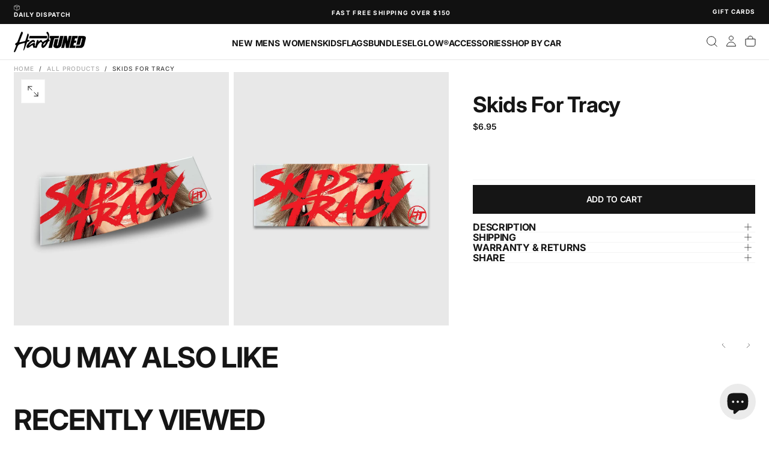

--- FILE ---
content_type: text/html; charset=utf-8
request_url: https://au.hardtunedstore.com/products/skids-for-tracy-sticker
body_size: 52337
content:
<!doctype html><html class="no-js" lang="en" >
  <head>
    <meta charset="utf-8">
    <meta http-equiv="X-UA-Compatible" content="IE=edge">
    <meta name="viewport" content="width=device-width,initial-scale=1">
    <meta name="theme-color" content="">
    <link rel="canonical" href="https://au.hardtunedstore.com/products/skids-for-tracy-sticker">
    <link rel="preconnect" href="https://cdn.shopify.com" crossorigin><link rel="icon" type="image/png" href="//au.hardtunedstore.com/cdn/shop/files/HardtunedLogo-Dot-Black.png?crop=center&height=32&v=1762917427&width=32"><link rel="preconnect" href="https://fonts.shopifycdn.com" crossorigin>

<title>
  Skids for Tracy

    &ndash; Hardtuned Australia</title><meta name="description" content="Everyone knows Tracy Hoonshaw is all about the awesome burnouts. High-quality vinyl Double layered &amp;amp; laminated Bubble-free Made in Australia"><meta property="og:site_name" content="Hardtuned Australia">
<meta property="og:url" content="https://au.hardtunedstore.com/products/skids-for-tracy-sticker">
<meta property="og:title" content="Skids for Tracy">
<meta property="og:type" content="product">
<meta property="og:description" content="Everyone knows Tracy Hoonshaw is all about the awesome burnouts. High-quality vinyl Double layered &amp;amp; laminated Bubble-free Made in Australia"><meta property="og:image" content="http://au.hardtunedstore.com/cdn/shop/files/skids-for-tracy-979312.jpg?v=1731554871">
  <meta property="og:image:secure_url" content="https://au.hardtunedstore.com/cdn/shop/files/skids-for-tracy-979312.jpg?v=1731554871">
  <meta property="og:image:width" content="1696">
  <meta property="og:image:height" content="2000"><meta property="og:price:amount" content="6.95">
  <meta property="og:price:currency" content="AUD"><meta name="twitter:card" content="summary_large_image">
<meta name="twitter:title" content="Skids for Tracy">
<meta name="twitter:description" content="Everyone knows Tracy Hoonshaw is all about the awesome burnouts. High-quality vinyl Double layered &amp;amp; laminated Bubble-free Made in Australia">

    <script src="//au.hardtunedstore.com/cdn/shop/t/12/assets/swiper-bundle.min.js?v=76204931248172345031760409655" defer="defer"></script>
    <script src="//au.hardtunedstore.com/cdn/shop/t/12/assets/bodyScrollLock.min.js?v=15890374805268084651760409654" defer="defer"></script>
    <script src="//au.hardtunedstore.com/cdn/shop/t/12/assets/pubsub.js?v=47587058936531202851760409654" defer="defer"></script>
    <script src="//au.hardtunedstore.com/cdn/shop/t/12/assets/global.js?v=170926312762306934001762130478" defer="defer"></script>
    <noscript>
      <style>
        img[loading='lazy'] { opacity: 1; }
      </style>
    </noscript>
    <script src="//au.hardtunedstore.com/cdn/shop/t/12/assets/cookies.js?v=121601133523406246751760409654" defer="defer"></script>

    <script>window.performance && window.performance.mark && window.performance.mark('shopify.content_for_header.start');</script><meta id="shopify-digital-wallet" name="shopify-digital-wallet" content="/67558932802/digital_wallets/dialog">
<meta name="shopify-checkout-api-token" content="70ea02e6026c8414b0043f3933832fe8">
<meta id="in-context-paypal-metadata" data-shop-id="67558932802" data-venmo-supported="false" data-environment="production" data-locale="en_US" data-paypal-v4="true" data-currency="AUD">
<link rel="alternate" hreflang="x-default" href="https://au.hardtunedstore.com/products/skids-for-tracy-sticker">
<link rel="alternate" hreflang="en" href="https://au.hardtunedstore.com/products/skids-for-tracy-sticker">
<link rel="alternate" hreflang="en-NZ" href="https://au.hardtunedstore.com/en-nz/products/skids-for-tracy-sticker">
<link rel="alternate" type="application/json+oembed" href="https://au.hardtunedstore.com/products/skids-for-tracy-sticker.oembed">
<script async="async" src="/checkouts/internal/preloads.js?locale=en-AU"></script>
<link rel="preconnect" href="https://shop.app" crossorigin="anonymous">
<script async="async" src="https://shop.app/checkouts/internal/preloads.js?locale=en-AU&shop_id=67558932802" crossorigin="anonymous"></script>
<script id="apple-pay-shop-capabilities" type="application/json">{"shopId":67558932802,"countryCode":"AU","currencyCode":"AUD","merchantCapabilities":["supports3DS"],"merchantId":"gid:\/\/shopify\/Shop\/67558932802","merchantName":"Hardtuned Australia","requiredBillingContactFields":["postalAddress","email","phone"],"requiredShippingContactFields":["postalAddress","email","phone"],"shippingType":"shipping","supportedNetworks":["visa","masterCard","amex","jcb"],"total":{"type":"pending","label":"Hardtuned Australia","amount":"1.00"},"shopifyPaymentsEnabled":true,"supportsSubscriptions":true}</script>
<script id="shopify-features" type="application/json">{"accessToken":"70ea02e6026c8414b0043f3933832fe8","betas":["rich-media-storefront-analytics"],"domain":"au.hardtunedstore.com","predictiveSearch":true,"shopId":67558932802,"locale":"en"}</script>
<script>var Shopify = Shopify || {};
Shopify.shop = "htaus.myshopify.com";
Shopify.locale = "en";
Shopify.currency = {"active":"AUD","rate":"1.0"};
Shopify.country = "AU";
Shopify.theme = {"name":"BF2025 Theme","id":182468673858,"schema_name":"Hardtuned 2025-11","schema_version":"2.0.2","theme_store_id":2698,"role":"main"};
Shopify.theme.handle = "null";
Shopify.theme.style = {"id":null,"handle":null};
Shopify.cdnHost = "au.hardtunedstore.com/cdn";
Shopify.routes = Shopify.routes || {};
Shopify.routes.root = "/";</script>
<script type="module">!function(o){(o.Shopify=o.Shopify||{}).modules=!0}(window);</script>
<script>!function(o){function n(){var o=[];function n(){o.push(Array.prototype.slice.apply(arguments))}return n.q=o,n}var t=o.Shopify=o.Shopify||{};t.loadFeatures=n(),t.autoloadFeatures=n()}(window);</script>
<script>
  window.ShopifyPay = window.ShopifyPay || {};
  window.ShopifyPay.apiHost = "shop.app\/pay";
  window.ShopifyPay.redirectState = null;
</script>
<script id="shop-js-analytics" type="application/json">{"pageType":"product"}</script>
<script defer="defer" async type="module" src="//au.hardtunedstore.com/cdn/shopifycloud/shop-js/modules/v2/client.init-shop-cart-sync_BdyHc3Nr.en.esm.js"></script>
<script defer="defer" async type="module" src="//au.hardtunedstore.com/cdn/shopifycloud/shop-js/modules/v2/chunk.common_Daul8nwZ.esm.js"></script>
<script type="module">
  await import("//au.hardtunedstore.com/cdn/shopifycloud/shop-js/modules/v2/client.init-shop-cart-sync_BdyHc3Nr.en.esm.js");
await import("//au.hardtunedstore.com/cdn/shopifycloud/shop-js/modules/v2/chunk.common_Daul8nwZ.esm.js");

  window.Shopify.SignInWithShop?.initShopCartSync?.({"fedCMEnabled":true,"windoidEnabled":true});

</script>
<script>
  window.Shopify = window.Shopify || {};
  if (!window.Shopify.featureAssets) window.Shopify.featureAssets = {};
  window.Shopify.featureAssets['shop-js'] = {"shop-cart-sync":["modules/v2/client.shop-cart-sync_QYOiDySF.en.esm.js","modules/v2/chunk.common_Daul8nwZ.esm.js"],"init-fed-cm":["modules/v2/client.init-fed-cm_DchLp9rc.en.esm.js","modules/v2/chunk.common_Daul8nwZ.esm.js"],"shop-button":["modules/v2/client.shop-button_OV7bAJc5.en.esm.js","modules/v2/chunk.common_Daul8nwZ.esm.js"],"init-windoid":["modules/v2/client.init-windoid_DwxFKQ8e.en.esm.js","modules/v2/chunk.common_Daul8nwZ.esm.js"],"shop-cash-offers":["modules/v2/client.shop-cash-offers_DWtL6Bq3.en.esm.js","modules/v2/chunk.common_Daul8nwZ.esm.js","modules/v2/chunk.modal_CQq8HTM6.esm.js"],"shop-toast-manager":["modules/v2/client.shop-toast-manager_CX9r1SjA.en.esm.js","modules/v2/chunk.common_Daul8nwZ.esm.js"],"init-shop-email-lookup-coordinator":["modules/v2/client.init-shop-email-lookup-coordinator_UhKnw74l.en.esm.js","modules/v2/chunk.common_Daul8nwZ.esm.js"],"pay-button":["modules/v2/client.pay-button_DzxNnLDY.en.esm.js","modules/v2/chunk.common_Daul8nwZ.esm.js"],"avatar":["modules/v2/client.avatar_BTnouDA3.en.esm.js"],"init-shop-cart-sync":["modules/v2/client.init-shop-cart-sync_BdyHc3Nr.en.esm.js","modules/v2/chunk.common_Daul8nwZ.esm.js"],"shop-login-button":["modules/v2/client.shop-login-button_D8B466_1.en.esm.js","modules/v2/chunk.common_Daul8nwZ.esm.js","modules/v2/chunk.modal_CQq8HTM6.esm.js"],"init-customer-accounts-sign-up":["modules/v2/client.init-customer-accounts-sign-up_C8fpPm4i.en.esm.js","modules/v2/client.shop-login-button_D8B466_1.en.esm.js","modules/v2/chunk.common_Daul8nwZ.esm.js","modules/v2/chunk.modal_CQq8HTM6.esm.js"],"init-shop-for-new-customer-accounts":["modules/v2/client.init-shop-for-new-customer-accounts_CVTO0Ztu.en.esm.js","modules/v2/client.shop-login-button_D8B466_1.en.esm.js","modules/v2/chunk.common_Daul8nwZ.esm.js","modules/v2/chunk.modal_CQq8HTM6.esm.js"],"init-customer-accounts":["modules/v2/client.init-customer-accounts_dRgKMfrE.en.esm.js","modules/v2/client.shop-login-button_D8B466_1.en.esm.js","modules/v2/chunk.common_Daul8nwZ.esm.js","modules/v2/chunk.modal_CQq8HTM6.esm.js"],"shop-follow-button":["modules/v2/client.shop-follow-button_CkZpjEct.en.esm.js","modules/v2/chunk.common_Daul8nwZ.esm.js","modules/v2/chunk.modal_CQq8HTM6.esm.js"],"lead-capture":["modules/v2/client.lead-capture_BntHBhfp.en.esm.js","modules/v2/chunk.common_Daul8nwZ.esm.js","modules/v2/chunk.modal_CQq8HTM6.esm.js"],"checkout-modal":["modules/v2/client.checkout-modal_CfxcYbTm.en.esm.js","modules/v2/chunk.common_Daul8nwZ.esm.js","modules/v2/chunk.modal_CQq8HTM6.esm.js"],"shop-login":["modules/v2/client.shop-login_Da4GZ2H6.en.esm.js","modules/v2/chunk.common_Daul8nwZ.esm.js","modules/v2/chunk.modal_CQq8HTM6.esm.js"],"payment-terms":["modules/v2/client.payment-terms_MV4M3zvL.en.esm.js","modules/v2/chunk.common_Daul8nwZ.esm.js","modules/v2/chunk.modal_CQq8HTM6.esm.js"]};
</script>
<script>(function() {
  var isLoaded = false;
  function asyncLoad() {
    if (isLoaded) return;
    isLoaded = true;
    var urls = ["https:\/\/loox.io\/widget\/V1-bgfDHBT\/loox.1668051664719.js?shop=htaus.myshopify.com","https:\/\/cdn.shopify.com\/s\/files\/1\/0675\/5893\/2802\/t\/12\/assets\/instant-pixel-site_b309c75378984537b50cef64e3f46ca5.js?v=1768571699\u0026shop=htaus.myshopify.com"];
    for (var i = 0; i < urls.length; i++) {
      var s = document.createElement('script');
      s.type = 'text/javascript';
      s.async = true;
      s.src = urls[i];
      var x = document.getElementsByTagName('script')[0];
      x.parentNode.insertBefore(s, x);
    }
  };
  if(window.attachEvent) {
    window.attachEvent('onload', asyncLoad);
  } else {
    window.addEventListener('load', asyncLoad, false);
  }
})();</script>
<script id="__st">var __st={"a":67558932802,"offset":36000,"reqid":"1aa7af69-c2dd-4339-845d-9cdcbb9a51a7-1768956811","pageurl":"au.hardtunedstore.com\/products\/skids-for-tracy-sticker","u":"61f660426d96","p":"product","rtyp":"product","rid":8003095003458};</script>
<script>window.ShopifyPaypalV4VisibilityTracking = true;</script>
<script id="captcha-bootstrap">!function(){'use strict';const t='contact',e='account',n='new_comment',o=[[t,t],['blogs',n],['comments',n],[t,'customer']],c=[[e,'customer_login'],[e,'guest_login'],[e,'recover_customer_password'],[e,'create_customer']],r=t=>t.map((([t,e])=>`form[action*='/${t}']:not([data-nocaptcha='true']) input[name='form_type'][value='${e}']`)).join(','),a=t=>()=>t?[...document.querySelectorAll(t)].map((t=>t.form)):[];function s(){const t=[...o],e=r(t);return a(e)}const i='password',u='form_key',d=['recaptcha-v3-token','g-recaptcha-response','h-captcha-response',i],f=()=>{try{return window.sessionStorage}catch{return}},m='__shopify_v',_=t=>t.elements[u];function p(t,e,n=!1){try{const o=window.sessionStorage,c=JSON.parse(o.getItem(e)),{data:r}=function(t){const{data:e,action:n}=t;return t[m]||n?{data:e,action:n}:{data:t,action:n}}(c);for(const[e,n]of Object.entries(r))t.elements[e]&&(t.elements[e].value=n);n&&o.removeItem(e)}catch(o){console.error('form repopulation failed',{error:o})}}const l='form_type',E='cptcha';function T(t){t.dataset[E]=!0}const w=window,h=w.document,L='Shopify',v='ce_forms',y='captcha';let A=!1;((t,e)=>{const n=(g='f06e6c50-85a8-45c8-87d0-21a2b65856fe',I='https://cdn.shopify.com/shopifycloud/storefront-forms-hcaptcha/ce_storefront_forms_captcha_hcaptcha.v1.5.2.iife.js',D={infoText:'Protected by hCaptcha',privacyText:'Privacy',termsText:'Terms'},(t,e,n)=>{const o=w[L][v],c=o.bindForm;if(c)return c(t,g,e,D).then(n);var r;o.q.push([[t,g,e,D],n]),r=I,A||(h.body.append(Object.assign(h.createElement('script'),{id:'captcha-provider',async:!0,src:r})),A=!0)});var g,I,D;w[L]=w[L]||{},w[L][v]=w[L][v]||{},w[L][v].q=[],w[L][y]=w[L][y]||{},w[L][y].protect=function(t,e){n(t,void 0,e),T(t)},Object.freeze(w[L][y]),function(t,e,n,w,h,L){const[v,y,A,g]=function(t,e,n){const i=e?o:[],u=t?c:[],d=[...i,...u],f=r(d),m=r(i),_=r(d.filter((([t,e])=>n.includes(e))));return[a(f),a(m),a(_),s()]}(w,h,L),I=t=>{const e=t.target;return e instanceof HTMLFormElement?e:e&&e.form},D=t=>v().includes(t);t.addEventListener('submit',(t=>{const e=I(t);if(!e)return;const n=D(e)&&!e.dataset.hcaptchaBound&&!e.dataset.recaptchaBound,o=_(e),c=g().includes(e)&&(!o||!o.value);(n||c)&&t.preventDefault(),c&&!n&&(function(t){try{if(!f())return;!function(t){const e=f();if(!e)return;const n=_(t);if(!n)return;const o=n.value;o&&e.removeItem(o)}(t);const e=Array.from(Array(32),(()=>Math.random().toString(36)[2])).join('');!function(t,e){_(t)||t.append(Object.assign(document.createElement('input'),{type:'hidden',name:u})),t.elements[u].value=e}(t,e),function(t,e){const n=f();if(!n)return;const o=[...t.querySelectorAll(`input[type='${i}']`)].map((({name:t})=>t)),c=[...d,...o],r={};for(const[a,s]of new FormData(t).entries())c.includes(a)||(r[a]=s);n.setItem(e,JSON.stringify({[m]:1,action:t.action,data:r}))}(t,e)}catch(e){console.error('failed to persist form',e)}}(e),e.submit())}));const S=(t,e)=>{t&&!t.dataset[E]&&(n(t,e.some((e=>e===t))),T(t))};for(const o of['focusin','change'])t.addEventListener(o,(t=>{const e=I(t);D(e)&&S(e,y())}));const B=e.get('form_key'),M=e.get(l),P=B&&M;t.addEventListener('DOMContentLoaded',(()=>{const t=y();if(P)for(const e of t)e.elements[l].value===M&&p(e,B);[...new Set([...A(),...v().filter((t=>'true'===t.dataset.shopifyCaptcha))])].forEach((e=>S(e,t)))}))}(h,new URLSearchParams(w.location.search),n,t,e,['guest_login'])})(!0,!0)}();</script>
<script integrity="sha256-4kQ18oKyAcykRKYeNunJcIwy7WH5gtpwJnB7kiuLZ1E=" data-source-attribution="shopify.loadfeatures" defer="defer" src="//au.hardtunedstore.com/cdn/shopifycloud/storefront/assets/storefront/load_feature-a0a9edcb.js" crossorigin="anonymous"></script>
<script crossorigin="anonymous" defer="defer" src="//au.hardtunedstore.com/cdn/shopifycloud/storefront/assets/shopify_pay/storefront-65b4c6d7.js?v=20250812"></script>
<script data-source-attribution="shopify.dynamic_checkout.dynamic.init">var Shopify=Shopify||{};Shopify.PaymentButton=Shopify.PaymentButton||{isStorefrontPortableWallets:!0,init:function(){window.Shopify.PaymentButton.init=function(){};var t=document.createElement("script");t.src="https://au.hardtunedstore.com/cdn/shopifycloud/portable-wallets/latest/portable-wallets.en.js",t.type="module",document.head.appendChild(t)}};
</script>
<script data-source-attribution="shopify.dynamic_checkout.buyer_consent">
  function portableWalletsHideBuyerConsent(e){var t=document.getElementById("shopify-buyer-consent"),n=document.getElementById("shopify-subscription-policy-button");t&&n&&(t.classList.add("hidden"),t.setAttribute("aria-hidden","true"),n.removeEventListener("click",e))}function portableWalletsShowBuyerConsent(e){var t=document.getElementById("shopify-buyer-consent"),n=document.getElementById("shopify-subscription-policy-button");t&&n&&(t.classList.remove("hidden"),t.removeAttribute("aria-hidden"),n.addEventListener("click",e))}window.Shopify?.PaymentButton&&(window.Shopify.PaymentButton.hideBuyerConsent=portableWalletsHideBuyerConsent,window.Shopify.PaymentButton.showBuyerConsent=portableWalletsShowBuyerConsent);
</script>
<script data-source-attribution="shopify.dynamic_checkout.cart.bootstrap">document.addEventListener("DOMContentLoaded",(function(){function t(){return document.querySelector("shopify-accelerated-checkout-cart, shopify-accelerated-checkout")}if(t())Shopify.PaymentButton.init();else{new MutationObserver((function(e,n){t()&&(Shopify.PaymentButton.init(),n.disconnect())})).observe(document.body,{childList:!0,subtree:!0})}}));
</script>
<link id="shopify-accelerated-checkout-styles" rel="stylesheet" media="screen" href="https://au.hardtunedstore.com/cdn/shopifycloud/portable-wallets/latest/accelerated-checkout-backwards-compat.css" crossorigin="anonymous">
<style id="shopify-accelerated-checkout-cart">
        #shopify-buyer-consent {
  margin-top: 1em;
  display: inline-block;
  width: 100%;
}

#shopify-buyer-consent.hidden {
  display: none;
}

#shopify-subscription-policy-button {
  background: none;
  border: none;
  padding: 0;
  text-decoration: underline;
  font-size: inherit;
  cursor: pointer;
}

#shopify-subscription-policy-button::before {
  box-shadow: none;
}

      </style>

<script>window.performance && window.performance.mark && window.performance.mark('shopify.content_for_header.end');</script>
<style data-shopify>/* typography - body */
  @font-face {
  font-family: Inter;
  font-weight: 400;
  font-style: normal;
  font-display: swap;
  src: url("//au.hardtunedstore.com/cdn/fonts/inter/inter_n4.b2a3f24c19b4de56e8871f609e73ca7f6d2e2bb9.woff2") format("woff2"),
       url("//au.hardtunedstore.com/cdn/fonts/inter/inter_n4.af8052d517e0c9ffac7b814872cecc27ae1fa132.woff") format("woff");
}

  @font-face {
  font-family: Inter;
  font-weight: 400;
  font-style: normal;
  font-display: swap;
  src: url("//au.hardtunedstore.com/cdn/fonts/inter/inter_n4.b2a3f24c19b4de56e8871f609e73ca7f6d2e2bb9.woff2") format("woff2"),
       url("//au.hardtunedstore.com/cdn/fonts/inter/inter_n4.af8052d517e0c9ffac7b814872cecc27ae1fa132.woff") format("woff");
}

  @font-face {
  font-family: Inter;
  font-weight: 500;
  font-style: normal;
  font-display: swap;
  src: url("//au.hardtunedstore.com/cdn/fonts/inter/inter_n5.d7101d5e168594dd06f56f290dd759fba5431d97.woff2") format("woff2"),
       url("//au.hardtunedstore.com/cdn/fonts/inter/inter_n5.5332a76bbd27da00474c136abb1ca3cbbf259068.woff") format("woff");
}

  @font-face {
  font-family: Inter;
  font-weight: 600;
  font-style: normal;
  font-display: swap;
  src: url("//au.hardtunedstore.com/cdn/fonts/inter/inter_n6.771af0474a71b3797eb38f3487d6fb79d43b6877.woff2") format("woff2"),
       url("//au.hardtunedstore.com/cdn/fonts/inter/inter_n6.88c903d8f9e157d48b73b7777d0642925bcecde7.woff") format("woff");
}

  @font-face {
  font-family: Inter;
  font-weight: 700;
  font-style: normal;
  font-display: swap;
  src: url("//au.hardtunedstore.com/cdn/fonts/inter/inter_n7.02711e6b374660cfc7915d1afc1c204e633421e4.woff2") format("woff2"),
       url("//au.hardtunedstore.com/cdn/fonts/inter/inter_n7.6dab87426f6b8813070abd79972ceaf2f8d3b012.woff") format("woff");
}


  /* typography - body italic */
  @font-face {
  font-family: Inter;
  font-weight: 400;
  font-style: italic;
  font-display: swap;
  src: url("//au.hardtunedstore.com/cdn/fonts/inter/inter_i4.feae1981dda792ab80d117249d9c7e0f1017e5b3.woff2") format("woff2"),
       url("//au.hardtunedstore.com/cdn/fonts/inter/inter_i4.62773b7113d5e5f02c71486623cf828884c85c6e.woff") format("woff");
}

  @font-face {
  font-family: Inter;
  font-weight: 700;
  font-style: italic;
  font-display: swap;
  src: url("//au.hardtunedstore.com/cdn/fonts/inter/inter_i7.b377bcd4cc0f160622a22d638ae7e2cd9b86ea4c.woff2") format("woff2"),
       url("//au.hardtunedstore.com/cdn/fonts/inter/inter_i7.7c69a6a34e3bb44fcf6f975857e13b9a9b25beb4.woff") format("woff");
}


  /* typography - heading */
  @font-face {
  font-family: Inter;
  font-weight: 700;
  font-style: normal;
  font-display: swap;
  src: url("//au.hardtunedstore.com/cdn/fonts/inter/inter_n7.02711e6b374660cfc7915d1afc1c204e633421e4.woff2") format("woff2"),
       url("//au.hardtunedstore.com/cdn/fonts/inter/inter_n7.6dab87426f6b8813070abd79972ceaf2f8d3b012.woff") format("woff");
}

  @font-face {
  font-family: Inter;
  font-weight: 400;
  font-style: normal;
  font-display: swap;
  src: url("//au.hardtunedstore.com/cdn/fonts/inter/inter_n4.b2a3f24c19b4de56e8871f609e73ca7f6d2e2bb9.woff2") format("woff2"),
       url("//au.hardtunedstore.com/cdn/fonts/inter/inter_n4.af8052d517e0c9ffac7b814872cecc27ae1fa132.woff") format("woff");
}

  @font-face {
  font-family: Inter;
  font-weight: 500;
  font-style: normal;
  font-display: swap;
  src: url("//au.hardtunedstore.com/cdn/fonts/inter/inter_n5.d7101d5e168594dd06f56f290dd759fba5431d97.woff2") format("woff2"),
       url("//au.hardtunedstore.com/cdn/fonts/inter/inter_n5.5332a76bbd27da00474c136abb1ca3cbbf259068.woff") format("woff");
}

  @font-face {
  font-family: Inter;
  font-weight: 600;
  font-style: normal;
  font-display: swap;
  src: url("//au.hardtunedstore.com/cdn/fonts/inter/inter_n6.771af0474a71b3797eb38f3487d6fb79d43b6877.woff2") format("woff2"),
       url("//au.hardtunedstore.com/cdn/fonts/inter/inter_n6.88c903d8f9e157d48b73b7777d0642925bcecde7.woff") format("woff");
}

  @font-face {
  font-family: Inter;
  font-weight: 700;
  font-style: normal;
  font-display: swap;
  src: url("//au.hardtunedstore.com/cdn/fonts/inter/inter_n7.02711e6b374660cfc7915d1afc1c204e633421e4.woff2") format("woff2"),
       url("//au.hardtunedstore.com/cdn/fonts/inter/inter_n7.6dab87426f6b8813070abd79972ceaf2f8d3b012.woff") format("woff");
}


  /* typography - italic */
  @font-face {
  font-family: Inter;
  font-weight: 600;
  font-style: italic;
  font-display: swap;
  src: url("//au.hardtunedstore.com/cdn/fonts/inter/inter_i6.3bbe0fe1c7ee4f282f9c2e296f3e4401a48cbe19.woff2") format("woff2"),
       url("//au.hardtunedstore.com/cdn/fonts/inter/inter_i6.8bea21f57a10d5416ddf685e2c91682ec237876d.woff") format("woff");
}

  @font-face {
  font-family: Inter;
  font-weight: 400;
  font-style: italic;
  font-display: swap;
  src: url("//au.hardtunedstore.com/cdn/fonts/inter/inter_i4.feae1981dda792ab80d117249d9c7e0f1017e5b3.woff2") format("woff2"),
       url("//au.hardtunedstore.com/cdn/fonts/inter/inter_i4.62773b7113d5e5f02c71486623cf828884c85c6e.woff") format("woff");
}

  @font-face {
  font-family: Inter;
  font-weight: 500;
  font-style: italic;
  font-display: swap;
  src: url("//au.hardtunedstore.com/cdn/fonts/inter/inter_i5.4474f48e6ab2b1e01aa2b6d942dd27fa24f2d99f.woff2") format("woff2"),
       url("//au.hardtunedstore.com/cdn/fonts/inter/inter_i5.493dbd6ee8e49f4ad722ebb68d92f201af2c2f56.woff") format("woff");
}

  @font-face {
  font-family: Inter;
  font-weight: 600;
  font-style: italic;
  font-display: swap;
  src: url("//au.hardtunedstore.com/cdn/fonts/inter/inter_i6.3bbe0fe1c7ee4f282f9c2e296f3e4401a48cbe19.woff2") format("woff2"),
       url("//au.hardtunedstore.com/cdn/fonts/inter/inter_i6.8bea21f57a10d5416ddf685e2c91682ec237876d.woff") format("woff");
}

  @font-face {
  font-family: Inter;
  font-weight: 700;
  font-style: italic;
  font-display: swap;
  src: url("//au.hardtunedstore.com/cdn/fonts/inter/inter_i7.b377bcd4cc0f160622a22d638ae7e2cd9b86ea4c.woff2") format("woff2"),
       url("//au.hardtunedstore.com/cdn/fonts/inter/inter_i7.7c69a6a34e3bb44fcf6f975857e13b9a9b25beb4.woff") format("woff");
}


  /* typography - button */
  @font-face {
  font-family: Inter;
  font-weight: 600;
  font-style: normal;
  font-display: swap;
  src: url("//au.hardtunedstore.com/cdn/fonts/inter/inter_n6.771af0474a71b3797eb38f3487d6fb79d43b6877.woff2") format("woff2"),
       url("//au.hardtunedstore.com/cdn/fonts/inter/inter_n6.88c903d8f9e157d48b73b7777d0642925bcecde7.woff") format("woff");
}

  @font-face {
  font-family: Inter;
  font-weight: 400;
  font-style: normal;
  font-display: swap;
  src: url("//au.hardtunedstore.com/cdn/fonts/inter/inter_n4.b2a3f24c19b4de56e8871f609e73ca7f6d2e2bb9.woff2") format("woff2"),
       url("//au.hardtunedstore.com/cdn/fonts/inter/inter_n4.af8052d517e0c9ffac7b814872cecc27ae1fa132.woff") format("woff");
}

  @font-face {
  font-family: Inter;
  font-weight: 500;
  font-style: normal;
  font-display: swap;
  src: url("//au.hardtunedstore.com/cdn/fonts/inter/inter_n5.d7101d5e168594dd06f56f290dd759fba5431d97.woff2") format("woff2"),
       url("//au.hardtunedstore.com/cdn/fonts/inter/inter_n5.5332a76bbd27da00474c136abb1ca3cbbf259068.woff") format("woff");
}

  @font-face {
  font-family: Inter;
  font-weight: 600;
  font-style: normal;
  font-display: swap;
  src: url("//au.hardtunedstore.com/cdn/fonts/inter/inter_n6.771af0474a71b3797eb38f3487d6fb79d43b6877.woff2") format("woff2"),
       url("//au.hardtunedstore.com/cdn/fonts/inter/inter_n6.88c903d8f9e157d48b73b7777d0642925bcecde7.woff") format("woff");
}

  @font-face {
  font-family: Inter;
  font-weight: 700;
  font-style: normal;
  font-display: swap;
  src: url("//au.hardtunedstore.com/cdn/fonts/inter/inter_n7.02711e6b374660cfc7915d1afc1c204e633421e4.woff2") format("woff2"),
       url("//au.hardtunedstore.com/cdn/fonts/inter/inter_n7.6dab87426f6b8813070abd79972ceaf2f8d3b012.woff") format("woff");
}


  
  :root,

    

  .color-scheme-1 {
    --color-background: 255,255,255;
    --gradient-background: #ffffff;

    --color-background-contrast: 191,191,191;
    --color-shadow: 0,0,0;

    /* typography */
    --color-primary-text: 21,21,21;
    --color-secondary-text: 101,112,110;
    --color-heading-text: 21,21,21;

    --color-foreground: 21,21,21;

    /* buttons */
    --color-filled-button: 21,21,21;
    --color-filled-button-text: 255,255,255;
    --color-outlined-button: 255,255,255;
    --color-outlined-button-text: 21,21,21;

    --color-button-text: 255,255,255;

    /* other elements */
    --color-link: 21,21,21;
    --color-border: 244,244,244;
    --alpha-border: 1;

    --color-tag-foreground: 255,255,255;
    --color-tag-background: 21,21,21;

    --color-progress-bar: 0,200,200;
    --color-placeholder: 244,244,244;
    --color-rating-stars: 0,0,0;

    --color-button-swiper: 21,21,21;
  }
  
  

    

  .color-scheme-2 {
    --color-background: 219,231,232;
    --gradient-background: #dbe7e8;

    --color-background-contrast: 141,179,182;
    --color-shadow: 0,0,0;

    /* typography */
    --color-primary-text: 255,255,255;
    --color-secondary-text: 101,112,110;
    --color-heading-text: 255,255,255;

    --color-foreground: 255,255,255;

    /* buttons */
    --color-filled-button: 255,255,255;
    --color-filled-button-text: 101,112,110;
    --color-outlined-button: 219,231,232;
    --color-outlined-button-text: 255,255,255;

    --color-button-text: 101,112,110;

    /* other elements */
    --color-link: 255,255,255;
    --color-border: 235,235,235;
    --alpha-border: 1;

    --color-tag-foreground: 255,255,255;
    --color-tag-background: 101,112,110;

    --color-progress-bar: 219,231,232;
    --color-placeholder: 244,244,244;
    --color-rating-stars: 0,0,0;

    --color-button-swiper: 255,255,255;
  }
  
  

    

  .color-scheme-3 {
    --color-background: 80,171,122;
    --gradient-background: #50ab7a;

    --color-background-contrast: 39,84,60;
    --color-shadow: 0,0,0;

    /* typography */
    --color-primary-text: 255,255,255;
    --color-secondary-text: 101,112,110;
    --color-heading-text: 255,255,255;

    --color-foreground: 255,255,255;

    /* buttons */
    --color-filled-button: 17,17,17;
    --color-filled-button-text: 255,255,255;
    --color-outlined-button: 80,171,122;
    --color-outlined-button-text: 17,17,17;

    --color-button-text: 255,255,255;

    /* other elements */
    --color-link: 17,17,17;
    --color-border: 235,235,235;
    --alpha-border: 1;

    --color-tag-foreground: 255,255,255;
    --color-tag-background: 17,17,17;

    --color-progress-bar: 232,255,122;
    --color-placeholder: 244,244,244;
    --color-rating-stars: 0,0,0;

    --color-button-swiper: 17,17,17;
  }
  
  

    

  .color-scheme-4 {
    --color-background: 235,242,242;
    --gradient-background: #ebf2f2;

    --color-background-contrast: 158,192,192;
    --color-shadow: 0,0,0;

    /* typography */
    --color-primary-text: 17,17,17;
    --color-secondary-text: 101,112,110;
    --color-heading-text: 17,17,17;

    --color-foreground: 17,17,17;

    /* buttons */
    --color-filled-button: 17,17,17;
    --color-filled-button-text: 255,255,255;
    --color-outlined-button: 235,242,242;
    --color-outlined-button-text: 17,17,17;

    --color-button-text: 255,255,255;

    /* other elements */
    --color-link: 17,17,17;
    --color-border: 235,235,235;
    --alpha-border: 1;

    --color-tag-foreground: 255,255,255;
    --color-tag-background: 17,17,17;

    --color-progress-bar: 235,242,242;
    --color-placeholder: 244,244,244;
    --color-rating-stars: 0,0,0;

    --color-button-swiper: 17,17,17;
  }
  
  

    

  .color-scheme-5 {
    --color-background: 248,248,248;
    --gradient-background: #f8f8f8;

    --color-background-contrast: 184,184,184;
    --color-shadow: 0,0,0;

    /* typography */
    --color-primary-text: 17,17,17;
    --color-secondary-text: 101,112,110;
    --color-heading-text: 17,17,17;

    --color-foreground: 17,17,17;

    /* buttons */
    --color-filled-button: 17,17,17;
    --color-filled-button-text: 255,255,255;
    --color-outlined-button: 248,248,248;
    --color-outlined-button-text: 17,17,17;

    --color-button-text: 255,255,255;

    /* other elements */
    --color-link: 17,17,17;
    --color-border: 235,235,235;
    --alpha-border: 1;

    --color-tag-foreground: 255,255,255;
    --color-tag-background: 17,17,17;

    --color-progress-bar: 248,248,248;
    --color-placeholder: 244,244,244;
    --color-rating-stars: 0,0,0;

    --color-button-swiper: 17,17,17;
  }
  
  

    

  .color-scheme-6 {
    --color-background: 17,17,17;
    --gradient-background: #111111;

    --color-background-contrast: 145,145,145;
    --color-shadow: 0,0,0;

    /* typography */
    --color-primary-text: 255,255,255;
    --color-secondary-text: 101,112,110;
    --color-heading-text: 255,255,255;

    --color-foreground: 255,255,255;

    /* buttons */
    --color-filled-button: 255,255,255;
    --color-filled-button-text: 17,17,17;
    --color-outlined-button: 17,17,17;
    --color-outlined-button-text: 255,255,255;

    --color-button-text: 17,17,17;

    /* other elements */
    --color-link: 255,255,255;
    --color-border: 235,235,235;
    --alpha-border: 1;

    --color-tag-foreground: 17,17,17;
    --color-tag-background: 255,255,255;

    --color-progress-bar: 255,255,255;
    --color-placeholder: 244,244,244;
    --color-rating-stars: 0,0,0;

    --color-button-swiper: 255,255,255;
  }
  
  

    

  .color-scheme-7 {
    --color-background: 255,255,255;
    --gradient-background: #ffffff;

    --color-background-contrast: 191,191,191;
    --color-shadow: 0,0,0;

    /* typography */
    --color-primary-text: 21,21,21;
    --color-secondary-text: 101,112,110;
    --color-heading-text: 21,21,21;

    --color-foreground: 21,21,21;

    /* buttons */
    --color-filled-button: 21,21,21;
    --color-filled-button-text: 255,255,255;
    --color-outlined-button: 255,255,255;
    --color-outlined-button-text: 21,21,21;

    --color-button-text: 255,255,255;

    /* other elements */
    --color-link: 21,21,21;
    --color-border: 235,235,235;
    --alpha-border: 1;

    --color-tag-foreground: 255,255,255;
    --color-tag-background: 21,21,21;

    --color-progress-bar: 21,21,21;
    --color-placeholder: 244,244,244;
    --color-rating-stars: 0,0,0;

    --color-button-swiper: 21,21,21;
  }
  
  

    

  .color-scheme-8 {
    --color-background: 255,255,255;
    --gradient-background: #ffffff;

    --color-background-contrast: 191,191,191;
    --color-shadow: 0,0,0;

    /* typography */
    --color-primary-text: 255,255,255;
    --color-secondary-text: 21,21,21;
    --color-heading-text: 255,255,255;

    --color-foreground: 255,255,255;

    /* buttons */
    --color-filled-button: 255,255,255;
    --color-filled-button-text: 21,21,21;
    --color-outlined-button: 255,255,255;
    --color-outlined-button-text: 255,255,255;

    --color-button-text: 21,21,21;

    /* other elements */
    --color-link: 21,21,21;
    --color-border: 235,235,235;
    --alpha-border: 1;

    --color-tag-foreground: 255,255,255;
    --color-tag-background: 21,21,21;

    --color-progress-bar: 21,21,21;
    --color-placeholder: 244,244,244;
    --color-rating-stars: 0,0,0;

    --color-button-swiper: 255,255,255;
  }
  
  

    

  .color-scheme-6858ac8c-77ad-40f6-ae95-d0351c9c3210 {
    --color-background: 255,255,255;
    --gradient-background: #ffffff;

    --color-background-contrast: 191,191,191;
    --color-shadow: 0,0,0;

    /* typography */
    --color-primary-text: 21,21,21;
    --color-secondary-text: 101,112,110;
    --color-heading-text: 21,21,21;

    --color-foreground: 21,21,21;

    /* buttons */
    --color-filled-button: 21,21,21;
    --color-filled-button-text: 255,255,255;
    --color-outlined-button: 255,255,255;
    --color-outlined-button-text: 21,21,21;

    --color-button-text: 255,255,255;

    /* other elements */
    --color-link: 21,21,21;
    --color-border: 244,244,244;
    --alpha-border: 1;

    --color-tag-foreground: 255,255,255;
    --color-tag-background: 21,21,21;

    --color-progress-bar: 0,200,200;
    --color-placeholder: 244,244,244;
    --color-rating-stars: 0,0,0;

    --color-button-swiper: 21,21,21;
  }
  

  body, .color-scheme-1, .color-scheme-2, .color-scheme-3, .color-scheme-4, .color-scheme-5, .color-scheme-6, .color-scheme-7, .color-scheme-8, .color-scheme-6858ac8c-77ad-40f6-ae95-d0351c9c3210 {
    color: rgba(var(--color-foreground), 1);
    background-color: rgb(var(--color-background));
  }

  :root {
    /* default values */
    --announcement-bars-before-header-heights: 40px;
    --announcement-bars-before-header-visible-heights: 40px;
    --header-height: 65px;
    --announcement-bar-height: 40px;
    --header-top-position: calc(var(--header-height) + var(--announcement-bars-before-header-heights));
    --header-group-height: 65px;

    /* typography - heading */
    --font-heading-family: Inter, sans-serif;
    --font-heading-style: normal;
    --font-heading-weight: 700;

    --font-heading-scale: 1.0;
    --font-heading-letter-spacing: -0.02em;
    --font-heading-text-transform: uppercase;
    --font-heading-word-break: break-word;

    /* typography - body */
    --font-body-family: Inter, sans-serif;
    --font-body-style: normal;
    --font-body-weight: 400;

    --font-body-scale: 1.0;
    --font-body-letter-spacing: -0.04em;

    /* typography - italic */
    --font-italic-family: Inter, sans-serif;
    --font-italic-style: italic;
    --font-italic-weight: 600;
    --font-italic-scale: 1.0;

    /* typography - button */
    --font-button-family: Inter, sans-serif;
    --font-button-style: normal;
    --font-button-weight: 600;

    --font-button-scale: 1.4;
    --font-button-letter-spacing: -0.02em;
    --font-button-text-transform: uppercase;

    /* add 'arial' as a fallback font for rtl languages *//* font weights */
    --font-weight-normal: 400; /* 400 */
    --font-weight-medium: 500; /* 500 */
    --font-weight-semibold: 600; /* 600 */
    --font-weight-bold: 700; /* 700 */

    --font-weight-heading-normal: 400; /* 400 */
    --font-weight-heading-medium: 500; /* 500 */
    --font-weight-heading-semibold: 600; /* 600 */
    --font-weight-heading-bold: 700; /* 700 */

    --font-weight-button-normal: 400; /* 400 */
    --font-weight-button-medium: 500; /* 500 */

    /* digi-note-kk - is it possible to remove these? */
    --letter-spacing-extra-small: 0.05rem;
    --letter-spacing-small: 0.1rem;
    --letter-spacing-medium: 0.2rem;

    --letter-spacing-xxs: -0.04em;
    --letter-spacing-xs: -0.02em;
    --letter-spacing-sm: -0.01em;
    --letter-spacing-md: 0;
    --letter-spacing-lg: 0.01em;
    --letter-spacing-xl: 0.02em;
    --letter-spacing-xxl: 0.04em;

    /* typography - heading - start */
    --h1-multiplier: 4.7rem;
    --h2-multiplier: 3.6rem;
    --h3-multiplier: 2.7rem;
    --h4-multiplier: 2.1rem;
    --h5-multiplier: 1.6rem;
    --h6-multiplier: 1.2rem;

    /* lowercase headings need more line-height */
    
      --line-height-h1: 0.85;
      --line-height-h2: 0.85;
      --line-height-h3: 1.00;
      --line-height-h4: 1.00;
      --line-height-h5: 1.20;
      --line-height-h6: 1.20;
    
    /* typography - heading - end */

    --button-border-radius: 0;
    --button-text-transform: uppercase;
    --input-border-radius: 0;
    --button-action-border-radius: 0;
    --badge-border-radius: 0.4rem;

    --section-spacing-unit-size: 0.8rem;
    --spacing-unit-size: 0.8rem;
    --grid-spacing: 0.8rem;


    /* common colors */
    --color-success: #E45F5F;
    --color-alert: #F0B743;
    --color-error: #C25151;
    --color-price-accent: #EAF7FC;

    --color-white: #FFFFFF;
    --color-white-rgb: 255, 255, 255;
    --color-black: #111111;
    --color-black-rgb: 17, 17, 17;
    --color-light: #EBEBEB;
    --color-light-rgb: 235, 235, 235;

    --media-overlay-gradient: linear-gradient(180deg, rgba(0, 0, 0, 0) 0%, rgba(0, 0, 0, 0) 100%);
    --media-overlay-gradient-mobile: linear-gradient(180deg, rgba(0, 0, 0, 0) 0%, rgba(0, 0, 0, 0) 100%);

    --gradient-black: linear-gradient(180deg, rgba(0, 0, 0, 0) 0%, rgba(0, 0, 0, 0.2) 100%);
    --gradient-overlay-horizontal: linear-gradient(0deg, rgba(0, 0, 0, 0.2), rgba(0, 0, 0, 0.2));
    --color-popup-overlay: rgba(0, 0, 0, 0.5);

    --page-width: 1680px;
    --page-gutter: 1.0rem;

    --max-w-xxs-multiplier: 0.4694; /* 676px / 1440px = 0.4694 */
    --max-w-xs-multiplier: 0.5333;  /* 768px / 1440px = 0.5333 */
    --max-w-sm-multiplier: 0.6292;  /* 906px / 1440px = 0.6292 */
    --max-w-md-multiplier: 0.7111;  /* 1024px / 1440px = 0.7111 */
    --max-w-lg-multiplier: 0.7903;  /* 1138px / 1440px = 0.7903 */
    --max-w-xxl-multiplier: 0.9194; /* 1324px / 1440px = 0.9194 */

    --duration-short: 200ms;
    --duration-default: 300ms;
    --duration-long: 400ms;
    --duration-extra-long: 600ms;

    --z-header: 800;
    --z-modals: 900;
    --z-fab: 750;

    /* cards */
    --card-corner-radius: 0rem;
    --card-text-align: center;

    --card-aspect-ratio: 3/4;
    --card-media-aspect-ratio: 3/4;
    --card-media-object-fit: cover;

    --theme-js-animations-on-mobile: none;

    /* static values - start */
    --font-size-static-h1: 8.0rem;
    --font-size-static-h2: 6.1rem;
    --font-size-static-h3: 4.7rem;
    --font-size-static-h4: 3.6rem;
    --font-size-static-h5: 2.7rem;
    --font-size-static-h6: 2.1rem;
    --font-size-static-h7: 1.6rem;

    --font-size-static-xxs: 0.8rem;
    --font-size-static-xs: 1.0rem;
    --font-size-static-sm: 1.2rem;
    --font-size-static-md: 1.4rem;
    --font-size-static-lg: 1.6rem;
    --font-size-static-xl: 1.8rem;
    --font-size-static-xxl: 2.4rem;

    --line-height-static-xs: 1.00; /* don't use this value unless must */
    --line-height-static-sm: 1.25; /* most common and secure value */
    --line-height-static-md: 1.50;
    --line-height-static-lg: 2.25;
    --line-height-static-xl: 2.50;

    --spacing-unit-size-static: 1.6rem;
    /* static values - end */

    --product-card-option-button-size: 2rem;

    /* drawer */
    --drawer-transition-timing-function: cubic-bezier(0.74, -0.01, 0.26, 1);
    --drawer-transition-duration: 450ms;
  }

  @media screen and (min-width: 750px) {
    :root {
      --section-spacing-unit-size: 1rem;
      --spacing-unit-size: 1.2rem;
      --grid-spacing: 1.2rem;

      --page-gutter: 2.3rem;

      /* typography - heading - start */
      --h1-multiplier: 8.0rem;
      --h2-multiplier: 6.1rem;
      --h3-multiplier: 4.7rem;
      --h4-multiplier: 3.6rem;
      --h5-multiplier: 2.7rem;
      --h6-multiplier: 2.1rem;

      /* lowercase headings need more line-height */
      
        --line-height-h1: 0.85;
        --line-height-h2: 0.85;
        --line-height-h3: 0.85;
        --line-height-h4: 0.85;
        --line-height-h5: 1.00;
        --line-height-h6: 1.00;
      
      /* typography - heading - end */
    }
  }

   disable-animations
</style><link href="//au.hardtunedstore.com/cdn/shop/t/12/assets/base.css?v=121136609765573169771762983759" rel="stylesheet" type="text/css" media="all" />
    <link href="//au.hardtunedstore.com/cdn/shop/t/12/assets/hardtuned.css?v=72468799443634419391763514395" rel="stylesheet" type="text/css" media="all" />
    <link href="//au.hardtunedstore.com/cdn/shop/t/12/assets/swiper-bundle.min.css?v=138879063338843649161760409655" rel="stylesheet" type="text/css" media="all" />
    
    <link rel='stylesheet' href='//au.hardtunedstore.com/cdn/shop/t/12/assets/component-drawer.css?v=170813754725703820251760409654' media='print' onload="this.media='all'">
    <noscript>
      <link href="//au.hardtunedstore.com/cdn/shop/t/12/assets/component-drawer.css?v=170813754725703820251760409654" rel="stylesheet" type="text/css" media="all" />
    </noscript>
  


    <link rel='stylesheet' href='//au.hardtunedstore.com/cdn/shop/t/12/assets/component-predictive-search.css?v=116242036209523800271760409654' media='print' onload="this.media='all'">
    <noscript>
      <link href="//au.hardtunedstore.com/cdn/shop/t/12/assets/component-predictive-search.css?v=116242036209523800271760409654" rel="stylesheet" type="text/css" media="all" />
    </noscript>
  

      <script src="//au.hardtunedstore.com/cdn/shop/t/12/assets/predictive-search.js?v=9911937961917336451760409654" defer="defer"></script>
<link rel="preload" as="font" href="//au.hardtunedstore.com/cdn/fonts/inter/inter_n7.02711e6b374660cfc7915d1afc1c204e633421e4.woff2" type="font/woff2" crossorigin><link rel="preload" as="font" href="//au.hardtunedstore.com/cdn/fonts/inter/inter_n4.b2a3f24c19b4de56e8871f609e73ca7f6d2e2bb9.woff2" type="font/woff2" crossorigin>

    <script>
      document.documentElement.className = document.documentElement.className.replace('no-js', 'js');
      if (Shopify.designMode) {
        document.documentElement.classList.add('shopify-design-mode');
      }
    </script>
  <!-- BEGIN app block: shopify://apps/instafeed/blocks/head-block/c447db20-095d-4a10-9725-b5977662c9d5 --><link rel="preconnect" href="https://cdn.nfcube.com/">
<link rel="preconnect" href="https://scontent.cdninstagram.com/">


  <script>
    document.addEventListener('DOMContentLoaded', function () {
      let instafeedScript = document.createElement('script');

      
        instafeedScript.src = 'https://cdn.nfcube.com/instafeed-f80f50afc4103522588a2fa3ec9c9c58.js';
      

      document.body.appendChild(instafeedScript);
    });
  </script>





<!-- END app block --><!-- BEGIN app block: shopify://apps/simprosys-google-shopping-feed/blocks/core_settings_block/1f0b859e-9fa6-4007-97e8-4513aff5ff3b --><!-- BEGIN: GSF App Core Tags & Scripts by Simprosys Google Shopping Feed -->









<!-- END: GSF App Core Tags & Scripts by Simprosys Google Shopping Feed -->
<!-- END app block --><!-- BEGIN app block: shopify://apps/monster-cart-upsell-free-gifts/blocks/app-embed/a1b8e58a-bf1d-4e0f-8768-a387c3f643c0 --><script>  
  window.mu_version = 1.8
  
      window.mu_product = {
        ...{"id":8003095003458,"title":"Skids for Tracy","handle":"skids-for-tracy-sticker","description":"\u003cp\u003eEveryone knows Tracy Hoonshaw is all about the awesome burnouts.\u003c\/p\u003e\n\u003cul\u003e\n\u003cli\u003eHigh-quality vinyl\u003c\/li\u003e\n\u003cli\u003eDouble layered \u0026amp; laminated\u003c\/li\u003e\n\u003cli\u003eBubble-free\u003c\/li\u003e\n\u003cli\u003eMade in Australia\u003c\/li\u003e\n\u003c\/ul\u003e","published_at":"2022-11-11T16:43:59+10:00","created_at":"2022-11-11T16:44:01+10:00","vendor":"HardTuned Gold Coast","type":"Sticker","tags":["accessories","All","BD25-50","BFCM-25","bumper sticker","drift","Drift Slap","filter","funny","funnysticker","MY25-ACC-40","PRINTED","slap","sticker","stickers-all","under-10"],"price":695,"price_min":695,"price_max":695,"available":true,"price_varies":false,"compare_at_price":null,"compare_at_price_min":0,"compare_at_price_max":0,"compare_at_price_varies":false,"variants":[{"id":43972766368066,"title":"Default Title","option1":"Default Title","option2":null,"option3":null,"sku":"HT-AUS-ST-SKIDSTRACY","requires_shipping":true,"taxable":true,"featured_image":null,"available":true,"name":"Skids for Tracy","public_title":null,"options":["Default Title"],"price":695,"weight":1,"compare_at_price":null,"inventory_management":null,"barcode":"9145560803744","requires_selling_plan":false,"selling_plan_allocations":[]}],"images":["\/\/au.hardtunedstore.com\/cdn\/shop\/files\/skids-for-tracy-979312.jpg?v=1731554871","\/\/au.hardtunedstore.com\/cdn\/shop\/files\/skids-for-tracy-187608.jpg?v=1731554871"],"featured_image":"\/\/au.hardtunedstore.com\/cdn\/shop\/files\/skids-for-tracy-979312.jpg?v=1731554871","options":["Title"],"media":[{"alt":"Skids for Tracy - Hardtuned","id":39681739194690,"position":1,"preview_image":{"aspect_ratio":0.848,"height":2000,"width":1696,"src":"\/\/au.hardtunedstore.com\/cdn\/shop\/files\/skids-for-tracy-979312.jpg?v=1731554871"},"aspect_ratio":0.848,"height":2000,"media_type":"image","src":"\/\/au.hardtunedstore.com\/cdn\/shop\/files\/skids-for-tracy-979312.jpg?v=1731554871","width":1696},{"alt":"Skids for Tracy - Hardtuned","id":39681739260226,"position":2,"preview_image":{"aspect_ratio":0.848,"height":2000,"width":1696,"src":"\/\/au.hardtunedstore.com\/cdn\/shop\/files\/skids-for-tracy-187608.jpg?v=1731554871"},"aspect_ratio":0.848,"height":2000,"media_type":"image","src":"\/\/au.hardtunedstore.com\/cdn\/shop\/files\/skids-for-tracy-187608.jpg?v=1731554871","width":1696}],"requires_selling_plan":false,"selling_plan_groups":[],"content":"\u003cp\u003eEveryone knows Tracy Hoonshaw is all about the awesome burnouts.\u003c\/p\u003e\n\u003cul\u003e\n\u003cli\u003eHigh-quality vinyl\u003c\/li\u003e\n\u003cli\u003eDouble layered \u0026amp; laminated\u003c\/li\u003e\n\u003cli\u003eBubble-free\u003c\/li\u003e\n\u003cli\u003eMade in Australia\u003c\/li\u003e\n\u003c\/ul\u003e"},
    collections: [{"id":485946196290,"handle":"everything","title":"All Products","updated_at":"2026-01-21T07:20:43+10:00","body_html":"","published_at":"2024-10-01T13:26:19+10:00","sort_order":"best-selling","template_suffix":"","disjunctive":false,"rules":[{"column":"variant_price","relation":"greater_than","condition":"0.01"},{"column":"title","relation":"not_contains","condition":"Shipping Insurance"},{"column":"type","relation":"not_equals","condition":"Mystery Box"},{"column":"type","relation":"not_equals","condition":"Bundles"},{"column":"product_category_id","relation":"not_equals","condition":"ae-3-1-5-1"}],"published_scope":"web","image":{"created_at":"2025-04-09T14:58:41+10:00","alt":"All Products - Hardtuned","width":1820,"height":640,"src":"\/\/au.hardtunedstore.com\/cdn\/shop\/collections\/all-products-909424_5ef6c806-5f18-43cf-ac1a-ed0696e26a75.jpg?v=1744174722"}},{"id":509061202242,"handle":"bd25-50","title":"BD25-50","updated_at":"2026-01-21T07:19:26+10:00","body_html":"","published_at":"2025-12-17T10:53:56+10:00","sort_order":"best-selling","template_suffix":"","disjunctive":false,"rules":[{"column":"tag","relation":"equals","condition":"BD25-50"}],"published_scope":"global"},{"id":507452424514,"handle":"bfcm-25","title":"BFCM-25","updated_at":"2026-01-21T07:20:43+10:00","body_html":"","published_at":"2025-11-18T16:52:10+10:00","sort_order":"best-selling","template_suffix":null,"disjunctive":false,"rules":[{"column":"tag","relation":"equals","condition":"BFCM-25"}],"published_scope":"web"},{"id":427597660482,"handle":"stickers","title":"Car Stickers","updated_at":"2026-01-21T07:19:26+10:00","body_html":"","published_at":"2022-11-10T10:09:28+10:00","sort_order":"manual","template_suffix":"","disjunctive":false,"rules":[{"column":"tag","relation":"equals","condition":"stickers-all"}],"published_scope":"web","image":{"created_at":"2024-12-21T01:25:01+10:00","alt":"Stickers - Hardtuned","width":1500,"height":527,"src":"\/\/au.hardtunedstore.com\/cdn\/shop\/collections\/stickers-622554_2957f598-eaf3-4f27-9cf4-876c343216b8.webp?v=1734708301"}},{"id":485946622274,"handle":"drift-slap-stickers","title":"Drift Slap Stickers","updated_at":"2026-01-21T07:19:26+10:00","body_html":"","published_at":"2024-10-01T13:28:04+10:00","sort_order":"best-selling","template_suffix":"","disjunctive":false,"rules":[{"column":"tag","relation":"equals","condition":"drift"},{"column":"tag","relation":"equals","condition":"slap"},{"column":"tag","relation":"equals","condition":"Drift Slap"},{"column":"tag","relation":"equals","condition":"sticker"}],"published_scope":"web","image":{"created_at":"2024-12-21T01:25:08+10:00","alt":"Drift Slap Stickers - Hardtuned","width":1820,"height":640,"src":"\/\/au.hardtunedstore.com\/cdn\/shop\/collections\/drift-slap-stickers-376647.jpg?v=1734708309"}},{"id":485946884418,"handle":"funny-bumper-stickers","title":"Funny Bumper Stickers","updated_at":"2026-01-21T07:19:26+10:00","body_html":"","published_at":"2024-10-01T13:28:52+10:00","sort_order":"manual","template_suffix":"","disjunctive":false,"rules":[{"column":"title","relation":"not_contains","condition":"hardtuned"},{"column":"title","relation":"not_contains","condition":"banner"},{"column":"title","relation":"not_contains","condition":"glitter"},{"column":"tag","relation":"equals","condition":"funnysticker"}],"published_scope":"web","image":{"created_at":"2024-12-21T01:25:18+10:00","alt":"Slaps \u0026 Funny Stickers - Hardtuned","width":1500,"height":527,"src":"\/\/au.hardtunedstore.com\/cdn\/shop\/collections\/slaps-funny-stickers-597017.webp?v=1734708318"}},{"id":485947375938,"handle":"jdm-accessories","title":"JDM Accessories","updated_at":"2026-01-21T07:19:26+10:00","body_html":"","published_at":"2024-10-01T13:30:08+10:00","sort_order":"manual","template_suffix":"","disjunctive":false,"rules":[{"column":"tag","relation":"equals","condition":"accessories"}],"published_scope":"web","image":{"created_at":"2025-10-23T09:32:50+10:00","alt":"JDM Accessories - Hardtuned","width":1820,"height":640,"src":"\/\/au.hardtunedstore.com\/cdn\/shop\/collections\/jdm-accessories-474092.jpg?v=1761175971"}},{"id":427597234498,"handle":"accessories","title":"JDM Car Accessories","updated_at":"2026-01-21T07:19:26+10:00","body_html":"\u003cp style=\"text-align: center;\"\u003e\u003cbr\u003e\u003c\/p\u003e","published_at":"2022-11-10T10:04:57+10:00","sort_order":"manual","template_suffix":"","disjunctive":false,"rules":[{"column":"tag","relation":"equals","condition":"accessories"}],"published_scope":"web","image":{"created_at":"2025-10-23T09:32:53+10:00","alt":"Accessories - Hardtuned","width":1820,"height":640,"src":"\/\/au.hardtunedstore.com\/cdn\/shop\/collections\/accessories-896251.jpg?v=1761175973"}},{"id":485947343170,"handle":"slap-stickers","title":"JDM Drift Slaps","updated_at":"2026-01-21T07:19:26+10:00","body_html":"","published_at":"2024-10-01T13:30:05+10:00","sort_order":"manual","template_suffix":null,"disjunctive":false,"rules":[{"column":"tag","relation":"equals","condition":"drift"},{"column":"tag","relation":"equals","condition":"slap"}],"published_scope":"web","image":{"created_at":"2024-12-21T01:25:29+10:00","alt":"JDM Drift Slaps - Hardtuned","width":1820,"height":640,"src":"\/\/au.hardtunedstore.com\/cdn\/shop\/collections\/jdm-drift-slaps-250946.jpg?v=1734708330"}},{"id":485947932994,"handle":"mechanic-stickers","title":"Mechanic Stickers","updated_at":"2026-01-21T07:19:26+10:00","body_html":"","published_at":"2024-10-01T13:31:24+10:00","sort_order":"best-selling","template_suffix":"","disjunctive":false,"rules":[{"column":"tag","relation":"equals","condition":"sticker"}],"published_scope":"web","image":{"created_at":"2025-10-23T09:32:55+10:00","alt":"Mechanic Stickers - Hardtuned","width":1820,"height":640,"src":"\/\/au.hardtunedstore.com\/cdn\/shop\/collections\/mechanic-stickers-522433.jpg?v=1761175975"}},{"id":485948490050,"handle":"mens-motorsport-apparel-accessories","title":"Men's Motorsport Apparel \u0026 Accessories","updated_at":"2026-01-21T07:19:29+10:00","body_html":"","published_at":"2024-10-01T13:32:25+10:00","sort_order":"best-selling","template_suffix":null,"disjunctive":true,"rules":[{"column":"tag","relation":"equals","condition":"mens"},{"column":"tag","relation":"equals","condition":"motorsport"},{"column":"tag","relation":"equals","condition":"accessories"}],"published_scope":"web","image":{"created_at":"2025-10-23T09:32:56+10:00","alt":"Men's Motorsport Apparel \u0026 Accessories - Hardtuned","width":1820,"height":640,"src":"\/\/au.hardtunedstore.com\/cdn\/shop\/collections\/mens-motorsport-apparel-accessories-301585.jpg?v=1761175976"}},{"id":485948752194,"handle":"mens-racing-apparel","title":"Men's Racing Apparel","updated_at":"2026-01-21T07:19:29+10:00","body_html":"","published_at":"2024-10-01T13:32:55+10:00","sort_order":"price-desc","template_suffix":null,"disjunctive":true,"rules":[{"column":"tag","relation":"equals","condition":"mens"},{"column":"tag","relation":"equals","condition":"racing"},{"column":"tag","relation":"equals","condition":"accessories"}],"published_scope":"web","image":{"created_at":"2025-10-23T09:32:57+10:00","alt":"Men's Racing Apparel - Hardtuned","width":1820,"height":640,"src":"\/\/au.hardtunedstore.com\/cdn\/shop\/collections\/mens-racing-apparel-951234.jpg?v=1761175977"}},{"id":485951013186,"handle":"turbo-stickers","title":"Turbo Stickers","updated_at":"2026-01-21T07:19:26+10:00","body_html":"","published_at":"2024-10-01T13:41:15+10:00","sort_order":"manual","template_suffix":"","disjunctive":false,"rules":[{"column":"tag","relation":"equals","condition":"sticker"}],"published_scope":"web","image":{"created_at":"2025-10-23T09:33:06+10:00","alt":"Turbo Stickers - Hardtuned","width":1820,"height":640,"src":"\/\/au.hardtunedstore.com\/cdn\/shop\/collections\/turbo-stickers-559221.jpg?v=1761175987"}},{"id":488340848962,"handle":"under-10","title":"Under $10","updated_at":"2026-01-21T07:19:26+10:00","body_html":"","published_at":"2024-11-19T07:14:22+10:00","sort_order":"best-selling","template_suffix":"","disjunctive":false,"rules":[{"column":"tag","relation":"equals","condition":"under-10"}],"published_scope":"web","image":{"created_at":"2025-08-01T11:07:44+10:00","alt":"Under $10 - Hardtuned","width":1820,"height":640,"src":"\/\/au.hardtunedstore.com\/cdn\/shop\/collections\/under-10-512555.jpg?v=1754010465"}}],
    inventory:{"43972766368066": -103},
        has_only_default_variant: true,
        
      }
  
    window.mu_currencies = [{"name": "United Arab Emirates Dirham", "iso_code": "AED", "symbol": "د.إ"},{"name": "Australian Dollar", "iso_code": "AUD", "symbol": "$"},{"name": "Canadian Dollar", "iso_code": "CAD", "symbol": "$"},{"name": "Swiss Franc", "iso_code": "CHF", "symbol": "CHF"},{"name": "Czech Koruna", "iso_code": "CZK", "symbol": "Kč"},{"name": "Danish Krone", "iso_code": "DKK", "symbol": "kr."},{"name": "Euro", "iso_code": "EUR", "symbol": "€"},{"name": "British Pound", "iso_code": "GBP", "symbol": "£"},{"name": "Hong Kong Dollar", "iso_code": "HKD", "symbol": "$"},{"name": "Israeli New Shekel", "iso_code": "ILS", "symbol": "₪"},{"name": "Japanese Yen", "iso_code": "JPY", "symbol": "¥"},{"name": "South Korean Won", "iso_code": "KRW", "symbol": "₩"},{"name": "Malaysian Ringgit", "iso_code": "MYR", "symbol": "RM"},{"name": "Polish Złoty", "iso_code": "PLN", "symbol": "zł"},{"name": "Swedish Krona", "iso_code": "SEK", "symbol": "kr"},{"name": "Singapore Dollar", "iso_code": "SGD", "symbol": "$"},{"name": "United States Dollar", "iso_code": "USD", "symbol": "$"},];
    window.mu_origin = 'au.hardtunedstore.com';
    window.mu_myshopify_domain = 'htaus.myshopify.com';
    window.mu_cart_currency= 'AUD';
    window.mu_cart_items = [];
    window.mu_money_format = '${{amount}}';
    
    window.mu_stop_cart_page = true
    
    
    
    
    
    
    window.mu_stop_shopify_rate = true
    
    
    
    
    window.mu_bag_selector = [];
    
    
    window.mu_hide_when_opened = "";
    
</script>
  <link rel="stylesheet"  href="https://cdnjs.cloudflare.com/ajax/libs/slick-carousel/1.6.0/slick.min.css" />
  <link rel="stylesheet" href="https://cdnjs.cloudflare.com/ajax/libs/slick-carousel/1.6.0/slick-theme.min.css" /><script>
    // custom code here
</script>
  <script>console.log("%cMU: Version 1 in use", "color: white; background: #dc3545; padding: 2px 6px; border-radius: 3px;");</script>
  <script async src="https://cdn.shopify.com/extensions/019b8c0a-9b7a-7f32-ba3d-a373967f46fb/monster-upsells-v2-689/assets/webfont.js"></script>
  
    <link href="https://cdn.shopify.com/extensions/019b8c0a-9b7a-7f32-ba3d-a373967f46fb/monster-upsells-v2-689/assets/cart.css" rel="stylesheet">
    <script type="text/javascript">
      window.assetsPath = "https://cdn.shopify.com/extensions/019b8c0a-9b7a-7f32-ba3d-a373967f46fb/monster-upsells-v2-689/assets/cart_renderer.js".split("cart_renderer.js")[0]
    </script>
    <script async src="https://cdn.shopify.com/extensions/019b8c0a-9b7a-7f32-ba3d-a373967f46fb/monster-upsells-v2-689/assets/cart_renderer.js"></script>
  



<!-- END app block --><!-- BEGIN app block: shopify://apps/zepto-product-personalizer/blocks/product_personalizer_main/7411210d-7b32-4c09-9455-e129e3be4729 --><!-- BEGIN app snippet: product-personalizer -->



  
 
 

<!-- END app snippet -->
<!-- BEGIN app snippet: zepto_common --><script>
var pplr_cart = {"note":null,"attributes":{},"original_total_price":0,"total_price":0,"total_discount":0,"total_weight":0.0,"item_count":0,"items":[],"requires_shipping":false,"currency":"AUD","items_subtotal_price":0,"cart_level_discount_applications":[],"checkout_charge_amount":0};
var pplr_shop_currency = "AUD";
var pplr_enabled_currencies_size = 17;
var pplr_money_formate = "${{amount}}";
var pplr_manual_theme_selector=["CartCount span:first","tr:has([name*=updates])","tr img:first",".line-item__title",".cart__item--price .cart__price",".grid__item.one-half.text-right",".pplr_item_remove",".ajaxcart__qty",".header__cart-price-bubble span[data-cart-price-bubble]","form[action*=cart] [name=checkout]","Click To View Image"];
</script>
<script defer src="//cdn-zeptoapps.com/product-personalizer/pplr_common.js?v=21" ></script><!-- END app snippet -->

<!-- END app block --><!-- BEGIN app block: shopify://apps/klaviyo-email-marketing-sms/blocks/klaviyo-onsite-embed/2632fe16-c075-4321-a88b-50b567f42507 -->












  <script async src="https://static.klaviyo.com/onsite/js/T7XVLz/klaviyo.js?company_id=T7XVLz"></script>
  <script>!function(){if(!window.klaviyo){window._klOnsite=window._klOnsite||[];try{window.klaviyo=new Proxy({},{get:function(n,i){return"push"===i?function(){var n;(n=window._klOnsite).push.apply(n,arguments)}:function(){for(var n=arguments.length,o=new Array(n),w=0;w<n;w++)o[w]=arguments[w];var t="function"==typeof o[o.length-1]?o.pop():void 0,e=new Promise((function(n){window._klOnsite.push([i].concat(o,[function(i){t&&t(i),n(i)}]))}));return e}}})}catch(n){window.klaviyo=window.klaviyo||[],window.klaviyo.push=function(){var n;(n=window._klOnsite).push.apply(n,arguments)}}}}();</script>

  
    <script id="viewed_product">
      if (item == null) {
        var _learnq = _learnq || [];

        var MetafieldReviews = null
        var MetafieldYotpoRating = null
        var MetafieldYotpoCount = null
        var MetafieldLooxRating = null
        var MetafieldLooxCount = null
        var okendoProduct = null
        var okendoProductReviewCount = null
        var okendoProductReviewAverageValue = null
        try {
          // The following fields are used for Customer Hub recently viewed in order to add reviews.
          // This information is not part of __kla_viewed. Instead, it is part of __kla_viewed_reviewed_items
          MetafieldReviews = {"rating":{"scale_min":"1.0","scale_max":"5.0","value":"4.9"},"rating_count":266};
          MetafieldYotpoRating = null
          MetafieldYotpoCount = null
          MetafieldLooxRating = "4.9"
          MetafieldLooxCount = 266

          okendoProduct = null
          // If the okendo metafield is not legacy, it will error, which then requires the new json formatted data
          if (okendoProduct && 'error' in okendoProduct) {
            okendoProduct = null
          }
          okendoProductReviewCount = okendoProduct ? okendoProduct.reviewCount : null
          okendoProductReviewAverageValue = okendoProduct ? okendoProduct.reviewAverageValue : null
        } catch (error) {
          console.error('Error in Klaviyo onsite reviews tracking:', error);
        }

        var item = {
          Name: "Skids for Tracy",
          ProductID: 8003095003458,
          Categories: ["All Products","BD25-50","BFCM-25","Car Stickers","Drift Slap Stickers","Funny Bumper Stickers","JDM Accessories","JDM Car Accessories","JDM Drift Slaps","Mechanic Stickers","Men's Motorsport Apparel \u0026 Accessories","Men's Racing Apparel","Turbo Stickers","Under $10"],
          ImageURL: "https://au.hardtunedstore.com/cdn/shop/files/skids-for-tracy-979312_grande.jpg?v=1731554871",
          URL: "https://au.hardtunedstore.com/products/skids-for-tracy-sticker",
          Brand: "HardTuned Gold Coast",
          Price: "$6.95",
          Value: "6.95",
          CompareAtPrice: "$0.00"
        };
        _learnq.push(['track', 'Viewed Product', item]);
        _learnq.push(['trackViewedItem', {
          Title: item.Name,
          ItemId: item.ProductID,
          Categories: item.Categories,
          ImageUrl: item.ImageURL,
          Url: item.URL,
          Metadata: {
            Brand: item.Brand,
            Price: item.Price,
            Value: item.Value,
            CompareAtPrice: item.CompareAtPrice
          },
          metafields:{
            reviews: MetafieldReviews,
            yotpo:{
              rating: MetafieldYotpoRating,
              count: MetafieldYotpoCount,
            },
            loox:{
              rating: MetafieldLooxRating,
              count: MetafieldLooxCount,
            },
            okendo: {
              rating: okendoProductReviewAverageValue,
              count: okendoProductReviewCount,
            }
          }
        }]);
      }
    </script>
  




  <script>
    window.klaviyoReviewsProductDesignMode = false
  </script>







<!-- END app block --><script src="https://cdn.shopify.com/extensions/62e34f13-f8bb-404b-a7f6-57a5058a9a3d/sc-back-in-stock-15/assets/sc-bis-index.js" type="text/javascript" defer="defer"></script>
<script src="https://cdn.shopify.com/extensions/e8878072-2f6b-4e89-8082-94b04320908d/inbox-1254/assets/inbox-chat-loader.js" type="text/javascript" defer="defer"></script>
<script src="https://cdn.shopify.com/extensions/019bc5da-5ba6-7e9a-9888-a6222a70d7c3/js-client-214/assets/pushowl-shopify.js" type="text/javascript" defer="defer"></script>
<link href="https://monorail-edge.shopifysvc.com" rel="dns-prefetch">
<script>(function(){if ("sendBeacon" in navigator && "performance" in window) {try {var session_token_from_headers = performance.getEntriesByType('navigation')[0].serverTiming.find(x => x.name == '_s').description;} catch {var session_token_from_headers = undefined;}var session_cookie_matches = document.cookie.match(/_shopify_s=([^;]*)/);var session_token_from_cookie = session_cookie_matches && session_cookie_matches.length === 2 ? session_cookie_matches[1] : "";var session_token = session_token_from_headers || session_token_from_cookie || "";function handle_abandonment_event(e) {var entries = performance.getEntries().filter(function(entry) {return /monorail-edge.shopifysvc.com/.test(entry.name);});if (!window.abandonment_tracked && entries.length === 0) {window.abandonment_tracked = true;var currentMs = Date.now();var navigation_start = performance.timing.navigationStart;var payload = {shop_id: 67558932802,url: window.location.href,navigation_start,duration: currentMs - navigation_start,session_token,page_type: "product"};window.navigator.sendBeacon("https://monorail-edge.shopifysvc.com/v1/produce", JSON.stringify({schema_id: "online_store_buyer_site_abandonment/1.1",payload: payload,metadata: {event_created_at_ms: currentMs,event_sent_at_ms: currentMs}}));}}window.addEventListener('pagehide', handle_abandonment_event);}}());</script>
<script id="web-pixels-manager-setup">(function e(e,d,r,n,o){if(void 0===o&&(o={}),!Boolean(null===(a=null===(i=window.Shopify)||void 0===i?void 0:i.analytics)||void 0===a?void 0:a.replayQueue)){var i,a;window.Shopify=window.Shopify||{};var t=window.Shopify;t.analytics=t.analytics||{};var s=t.analytics;s.replayQueue=[],s.publish=function(e,d,r){return s.replayQueue.push([e,d,r]),!0};try{self.performance.mark("wpm:start")}catch(e){}var l=function(){var e={modern:/Edge?\/(1{2}[4-9]|1[2-9]\d|[2-9]\d{2}|\d{4,})\.\d+(\.\d+|)|Firefox\/(1{2}[4-9]|1[2-9]\d|[2-9]\d{2}|\d{4,})\.\d+(\.\d+|)|Chrom(ium|e)\/(9{2}|\d{3,})\.\d+(\.\d+|)|(Maci|X1{2}).+ Version\/(15\.\d+|(1[6-9]|[2-9]\d|\d{3,})\.\d+)([,.]\d+|)( \(\w+\)|)( Mobile\/\w+|) Safari\/|Chrome.+OPR\/(9{2}|\d{3,})\.\d+\.\d+|(CPU[ +]OS|iPhone[ +]OS|CPU[ +]iPhone|CPU IPhone OS|CPU iPad OS)[ +]+(15[._]\d+|(1[6-9]|[2-9]\d|\d{3,})[._]\d+)([._]\d+|)|Android:?[ /-](13[3-9]|1[4-9]\d|[2-9]\d{2}|\d{4,})(\.\d+|)(\.\d+|)|Android.+Firefox\/(13[5-9]|1[4-9]\d|[2-9]\d{2}|\d{4,})\.\d+(\.\d+|)|Android.+Chrom(ium|e)\/(13[3-9]|1[4-9]\d|[2-9]\d{2}|\d{4,})\.\d+(\.\d+|)|SamsungBrowser\/([2-9]\d|\d{3,})\.\d+/,legacy:/Edge?\/(1[6-9]|[2-9]\d|\d{3,})\.\d+(\.\d+|)|Firefox\/(5[4-9]|[6-9]\d|\d{3,})\.\d+(\.\d+|)|Chrom(ium|e)\/(5[1-9]|[6-9]\d|\d{3,})\.\d+(\.\d+|)([\d.]+$|.*Safari\/(?![\d.]+ Edge\/[\d.]+$))|(Maci|X1{2}).+ Version\/(10\.\d+|(1[1-9]|[2-9]\d|\d{3,})\.\d+)([,.]\d+|)( \(\w+\)|)( Mobile\/\w+|) Safari\/|Chrome.+OPR\/(3[89]|[4-9]\d|\d{3,})\.\d+\.\d+|(CPU[ +]OS|iPhone[ +]OS|CPU[ +]iPhone|CPU IPhone OS|CPU iPad OS)[ +]+(10[._]\d+|(1[1-9]|[2-9]\d|\d{3,})[._]\d+)([._]\d+|)|Android:?[ /-](13[3-9]|1[4-9]\d|[2-9]\d{2}|\d{4,})(\.\d+|)(\.\d+|)|Mobile Safari.+OPR\/([89]\d|\d{3,})\.\d+\.\d+|Android.+Firefox\/(13[5-9]|1[4-9]\d|[2-9]\d{2}|\d{4,})\.\d+(\.\d+|)|Android.+Chrom(ium|e)\/(13[3-9]|1[4-9]\d|[2-9]\d{2}|\d{4,})\.\d+(\.\d+|)|Android.+(UC? ?Browser|UCWEB|U3)[ /]?(15\.([5-9]|\d{2,})|(1[6-9]|[2-9]\d|\d{3,})\.\d+)\.\d+|SamsungBrowser\/(5\.\d+|([6-9]|\d{2,})\.\d+)|Android.+MQ{2}Browser\/(14(\.(9|\d{2,})|)|(1[5-9]|[2-9]\d|\d{3,})(\.\d+|))(\.\d+|)|K[Aa][Ii]OS\/(3\.\d+|([4-9]|\d{2,})\.\d+)(\.\d+|)/},d=e.modern,r=e.legacy,n=navigator.userAgent;return n.match(d)?"modern":n.match(r)?"legacy":"unknown"}(),u="modern"===l?"modern":"legacy",c=(null!=n?n:{modern:"",legacy:""})[u],f=function(e){return[e.baseUrl,"/wpm","/b",e.hashVersion,"modern"===e.buildTarget?"m":"l",".js"].join("")}({baseUrl:d,hashVersion:r,buildTarget:u}),m=function(e){var d=e.version,r=e.bundleTarget,n=e.surface,o=e.pageUrl,i=e.monorailEndpoint;return{emit:function(e){var a=e.status,t=e.errorMsg,s=(new Date).getTime(),l=JSON.stringify({metadata:{event_sent_at_ms:s},events:[{schema_id:"web_pixels_manager_load/3.1",payload:{version:d,bundle_target:r,page_url:o,status:a,surface:n,error_msg:t},metadata:{event_created_at_ms:s}}]});if(!i)return console&&console.warn&&console.warn("[Web Pixels Manager] No Monorail endpoint provided, skipping logging."),!1;try{return self.navigator.sendBeacon.bind(self.navigator)(i,l)}catch(e){}var u=new XMLHttpRequest;try{return u.open("POST",i,!0),u.setRequestHeader("Content-Type","text/plain"),u.send(l),!0}catch(e){return console&&console.warn&&console.warn("[Web Pixels Manager] Got an unhandled error while logging to Monorail."),!1}}}}({version:r,bundleTarget:l,surface:e.surface,pageUrl:self.location.href,monorailEndpoint:e.monorailEndpoint});try{o.browserTarget=l,function(e){var d=e.src,r=e.async,n=void 0===r||r,o=e.onload,i=e.onerror,a=e.sri,t=e.scriptDataAttributes,s=void 0===t?{}:t,l=document.createElement("script"),u=document.querySelector("head"),c=document.querySelector("body");if(l.async=n,l.src=d,a&&(l.integrity=a,l.crossOrigin="anonymous"),s)for(var f in s)if(Object.prototype.hasOwnProperty.call(s,f))try{l.dataset[f]=s[f]}catch(e){}if(o&&l.addEventListener("load",o),i&&l.addEventListener("error",i),u)u.appendChild(l);else{if(!c)throw new Error("Did not find a head or body element to append the script");c.appendChild(l)}}({src:f,async:!0,onload:function(){if(!function(){var e,d;return Boolean(null===(d=null===(e=window.Shopify)||void 0===e?void 0:e.analytics)||void 0===d?void 0:d.initialized)}()){var d=window.webPixelsManager.init(e)||void 0;if(d){var r=window.Shopify.analytics;r.replayQueue.forEach((function(e){var r=e[0],n=e[1],o=e[2];d.publishCustomEvent(r,n,o)})),r.replayQueue=[],r.publish=d.publishCustomEvent,r.visitor=d.visitor,r.initialized=!0}}},onerror:function(){return m.emit({status:"failed",errorMsg:"".concat(f," has failed to load")})},sri:function(e){var d=/^sha384-[A-Za-z0-9+/=]+$/;return"string"==typeof e&&d.test(e)}(c)?c:"",scriptDataAttributes:o}),m.emit({status:"loading"})}catch(e){m.emit({status:"failed",errorMsg:(null==e?void 0:e.message)||"Unknown error"})}}})({shopId: 67558932802,storefrontBaseUrl: "https://au.hardtunedstore.com",extensionsBaseUrl: "https://extensions.shopifycdn.com/cdn/shopifycloud/web-pixels-manager",monorailEndpoint: "https://monorail-edge.shopifysvc.com/unstable/produce_batch",surface: "storefront-renderer",enabledBetaFlags: ["2dca8a86"],webPixelsConfigList: [{"id":"2115240258","configuration":"{\"subdomain\": \"htaus\"}","eventPayloadVersion":"v1","runtimeContext":"STRICT","scriptVersion":"69e1bed23f1568abe06fb9d113379033","type":"APP","apiClientId":1615517,"privacyPurposes":["ANALYTICS","MARKETING","SALE_OF_DATA"],"dataSharingAdjustments":{"protectedCustomerApprovalScopes":["read_customer_address","read_customer_email","read_customer_name","read_customer_personal_data","read_customer_phone"]}},{"id":"1764458818","configuration":"{\"account_ID\":\"352257\",\"google_analytics_tracking_tag\":\"1\",\"measurement_id\":\"2\",\"api_secret\":\"3\",\"shop_settings\":\"{\\\"custom_pixel_script\\\":\\\"https:\\\\\\\/\\\\\\\/storage.googleapis.com\\\\\\\/gsf-scripts\\\\\\\/custom-pixels\\\\\\\/htaus.js\\\"}\"}","eventPayloadVersion":"v1","runtimeContext":"LAX","scriptVersion":"c6b888297782ed4a1cba19cda43d6625","type":"APP","apiClientId":1558137,"privacyPurposes":[],"dataSharingAdjustments":{"protectedCustomerApprovalScopes":["read_customer_address","read_customer_email","read_customer_name","read_customer_personal_data","read_customer_phone"]}},{"id":"648479042","configuration":"{\"pixelCode\":\"CG0JTNJC77U8M0RP93QG\"}","eventPayloadVersion":"v1","runtimeContext":"STRICT","scriptVersion":"22e92c2ad45662f435e4801458fb78cc","type":"APP","apiClientId":4383523,"privacyPurposes":["ANALYTICS","MARKETING","SALE_OF_DATA"],"dataSharingAdjustments":{"protectedCustomerApprovalScopes":["read_customer_address","read_customer_email","read_customer_name","read_customer_personal_data","read_customer_phone"]}},{"id":"325943618","configuration":"{\"pixel_id\":\"364303597109766\",\"pixel_type\":\"facebook_pixel\",\"metaapp_system_user_token\":\"-\"}","eventPayloadVersion":"v1","runtimeContext":"OPEN","scriptVersion":"ca16bc87fe92b6042fbaa3acc2fbdaa6","type":"APP","apiClientId":2329312,"privacyPurposes":["ANALYTICS","MARKETING","SALE_OF_DATA"],"dataSharingAdjustments":{"protectedCustomerApprovalScopes":["read_customer_address","read_customer_email","read_customer_name","read_customer_personal_data","read_customer_phone"]}},{"id":"94667074","eventPayloadVersion":"1","runtimeContext":"LAX","scriptVersion":"1","type":"CUSTOM","privacyPurposes":["ANALYTICS","MARKETING","SALE_OF_DATA"],"name":"Simprosys Custom Pixel"},{"id":"130875714","eventPayloadVersion":"1","runtimeContext":"LAX","scriptVersion":"1","type":"CUSTOM","privacyPurposes":["SALE_OF_DATA"],"name":"Google Pixel - Simprosys"},{"id":"186057026","eventPayloadVersion":"1","runtimeContext":"LAX","scriptVersion":"1","type":"CUSTOM","privacyPurposes":[],"name":"Instant"},{"id":"shopify-app-pixel","configuration":"{}","eventPayloadVersion":"v1","runtimeContext":"STRICT","scriptVersion":"0450","apiClientId":"shopify-pixel","type":"APP","privacyPurposes":["ANALYTICS","MARKETING"]},{"id":"shopify-custom-pixel","eventPayloadVersion":"v1","runtimeContext":"LAX","scriptVersion":"0450","apiClientId":"shopify-pixel","type":"CUSTOM","privacyPurposes":["ANALYTICS","MARKETING"]}],isMerchantRequest: false,initData: {"shop":{"name":"Hardtuned Australia","paymentSettings":{"currencyCode":"AUD"},"myshopifyDomain":"htaus.myshopify.com","countryCode":"AU","storefrontUrl":"https:\/\/au.hardtunedstore.com"},"customer":null,"cart":null,"checkout":null,"productVariants":[{"price":{"amount":6.95,"currencyCode":"AUD"},"product":{"title":"Skids for Tracy","vendor":"HardTuned Gold Coast","id":"8003095003458","untranslatedTitle":"Skids for Tracy","url":"\/products\/skids-for-tracy-sticker","type":"Sticker"},"id":"43972766368066","image":{"src":"\/\/au.hardtunedstore.com\/cdn\/shop\/files\/skids-for-tracy-979312.jpg?v=1731554871"},"sku":"HT-AUS-ST-SKIDSTRACY","title":"Default Title","untranslatedTitle":"Default Title"}],"purchasingCompany":null},},"https://au.hardtunedstore.com/cdn","fcfee988w5aeb613cpc8e4bc33m6693e112",{"modern":"","legacy":""},{"shopId":"67558932802","storefrontBaseUrl":"https:\/\/au.hardtunedstore.com","extensionBaseUrl":"https:\/\/extensions.shopifycdn.com\/cdn\/shopifycloud\/web-pixels-manager","surface":"storefront-renderer","enabledBetaFlags":"[\"2dca8a86\"]","isMerchantRequest":"false","hashVersion":"fcfee988w5aeb613cpc8e4bc33m6693e112","publish":"custom","events":"[[\"page_viewed\",{}],[\"product_viewed\",{\"productVariant\":{\"price\":{\"amount\":6.95,\"currencyCode\":\"AUD\"},\"product\":{\"title\":\"Skids for Tracy\",\"vendor\":\"HardTuned Gold Coast\",\"id\":\"8003095003458\",\"untranslatedTitle\":\"Skids for Tracy\",\"url\":\"\/products\/skids-for-tracy-sticker\",\"type\":\"Sticker\"},\"id\":\"43972766368066\",\"image\":{\"src\":\"\/\/au.hardtunedstore.com\/cdn\/shop\/files\/skids-for-tracy-979312.jpg?v=1731554871\"},\"sku\":\"HT-AUS-ST-SKIDSTRACY\",\"title\":\"Default Title\",\"untranslatedTitle\":\"Default Title\"}}]]"});</script><script>
  window.ShopifyAnalytics = window.ShopifyAnalytics || {};
  window.ShopifyAnalytics.meta = window.ShopifyAnalytics.meta || {};
  window.ShopifyAnalytics.meta.currency = 'AUD';
  var meta = {"product":{"id":8003095003458,"gid":"gid:\/\/shopify\/Product\/8003095003458","vendor":"HardTuned Gold Coast","type":"Sticker","handle":"skids-for-tracy-sticker","variants":[{"id":43972766368066,"price":695,"name":"Skids for Tracy","public_title":null,"sku":"HT-AUS-ST-SKIDSTRACY"}],"remote":false},"page":{"pageType":"product","resourceType":"product","resourceId":8003095003458,"requestId":"1aa7af69-c2dd-4339-845d-9cdcbb9a51a7-1768956811"}};
  for (var attr in meta) {
    window.ShopifyAnalytics.meta[attr] = meta[attr];
  }
</script>
<script class="analytics">
  (function () {
    var customDocumentWrite = function(content) {
      var jquery = null;

      if (window.jQuery) {
        jquery = window.jQuery;
      } else if (window.Checkout && window.Checkout.$) {
        jquery = window.Checkout.$;
      }

      if (jquery) {
        jquery('body').append(content);
      }
    };

    var hasLoggedConversion = function(token) {
      if (token) {
        return document.cookie.indexOf('loggedConversion=' + token) !== -1;
      }
      return false;
    }

    var setCookieIfConversion = function(token) {
      if (token) {
        var twoMonthsFromNow = new Date(Date.now());
        twoMonthsFromNow.setMonth(twoMonthsFromNow.getMonth() + 2);

        document.cookie = 'loggedConversion=' + token + '; expires=' + twoMonthsFromNow;
      }
    }

    var trekkie = window.ShopifyAnalytics.lib = window.trekkie = window.trekkie || [];
    if (trekkie.integrations) {
      return;
    }
    trekkie.methods = [
      'identify',
      'page',
      'ready',
      'track',
      'trackForm',
      'trackLink'
    ];
    trekkie.factory = function(method) {
      return function() {
        var args = Array.prototype.slice.call(arguments);
        args.unshift(method);
        trekkie.push(args);
        return trekkie;
      };
    };
    for (var i = 0; i < trekkie.methods.length; i++) {
      var key = trekkie.methods[i];
      trekkie[key] = trekkie.factory(key);
    }
    trekkie.load = function(config) {
      trekkie.config = config || {};
      trekkie.config.initialDocumentCookie = document.cookie;
      var first = document.getElementsByTagName('script')[0];
      var script = document.createElement('script');
      script.type = 'text/javascript';
      script.onerror = function(e) {
        var scriptFallback = document.createElement('script');
        scriptFallback.type = 'text/javascript';
        scriptFallback.onerror = function(error) {
                var Monorail = {
      produce: function produce(monorailDomain, schemaId, payload) {
        var currentMs = new Date().getTime();
        var event = {
          schema_id: schemaId,
          payload: payload,
          metadata: {
            event_created_at_ms: currentMs,
            event_sent_at_ms: currentMs
          }
        };
        return Monorail.sendRequest("https://" + monorailDomain + "/v1/produce", JSON.stringify(event));
      },
      sendRequest: function sendRequest(endpointUrl, payload) {
        // Try the sendBeacon API
        if (window && window.navigator && typeof window.navigator.sendBeacon === 'function' && typeof window.Blob === 'function' && !Monorail.isIos12()) {
          var blobData = new window.Blob([payload], {
            type: 'text/plain'
          });

          if (window.navigator.sendBeacon(endpointUrl, blobData)) {
            return true;
          } // sendBeacon was not successful

        } // XHR beacon

        var xhr = new XMLHttpRequest();

        try {
          xhr.open('POST', endpointUrl);
          xhr.setRequestHeader('Content-Type', 'text/plain');
          xhr.send(payload);
        } catch (e) {
          console.log(e);
        }

        return false;
      },
      isIos12: function isIos12() {
        return window.navigator.userAgent.lastIndexOf('iPhone; CPU iPhone OS 12_') !== -1 || window.navigator.userAgent.lastIndexOf('iPad; CPU OS 12_') !== -1;
      }
    };
    Monorail.produce('monorail-edge.shopifysvc.com',
      'trekkie_storefront_load_errors/1.1',
      {shop_id: 67558932802,
      theme_id: 182468673858,
      app_name: "storefront",
      context_url: window.location.href,
      source_url: "//au.hardtunedstore.com/cdn/s/trekkie.storefront.cd680fe47e6c39ca5d5df5f0a32d569bc48c0f27.min.js"});

        };
        scriptFallback.async = true;
        scriptFallback.src = '//au.hardtunedstore.com/cdn/s/trekkie.storefront.cd680fe47e6c39ca5d5df5f0a32d569bc48c0f27.min.js';
        first.parentNode.insertBefore(scriptFallback, first);
      };
      script.async = true;
      script.src = '//au.hardtunedstore.com/cdn/s/trekkie.storefront.cd680fe47e6c39ca5d5df5f0a32d569bc48c0f27.min.js';
      first.parentNode.insertBefore(script, first);
    };
    trekkie.load(
      {"Trekkie":{"appName":"storefront","development":false,"defaultAttributes":{"shopId":67558932802,"isMerchantRequest":null,"themeId":182468673858,"themeCityHash":"8079003109737532444","contentLanguage":"en","currency":"AUD","eventMetadataId":"89aacd46-6664-42cb-92ab-f31e34a28c48"},"isServerSideCookieWritingEnabled":true,"monorailRegion":"shop_domain","enabledBetaFlags":["65f19447"]},"Session Attribution":{},"S2S":{"facebookCapiEnabled":true,"source":"trekkie-storefront-renderer","apiClientId":580111}}
    );

    var loaded = false;
    trekkie.ready(function() {
      if (loaded) return;
      loaded = true;

      window.ShopifyAnalytics.lib = window.trekkie;

      var originalDocumentWrite = document.write;
      document.write = customDocumentWrite;
      try { window.ShopifyAnalytics.merchantGoogleAnalytics.call(this); } catch(error) {};
      document.write = originalDocumentWrite;

      window.ShopifyAnalytics.lib.page(null,{"pageType":"product","resourceType":"product","resourceId":8003095003458,"requestId":"1aa7af69-c2dd-4339-845d-9cdcbb9a51a7-1768956811","shopifyEmitted":true});

      var match = window.location.pathname.match(/checkouts\/(.+)\/(thank_you|post_purchase)/)
      var token = match? match[1]: undefined;
      if (!hasLoggedConversion(token)) {
        setCookieIfConversion(token);
        window.ShopifyAnalytics.lib.track("Viewed Product",{"currency":"AUD","variantId":43972766368066,"productId":8003095003458,"productGid":"gid:\/\/shopify\/Product\/8003095003458","name":"Skids for Tracy","price":"6.95","sku":"HT-AUS-ST-SKIDSTRACY","brand":"HardTuned Gold Coast","variant":null,"category":"Sticker","nonInteraction":true,"remote":false},undefined,undefined,{"shopifyEmitted":true});
      window.ShopifyAnalytics.lib.track("monorail:\/\/trekkie_storefront_viewed_product\/1.1",{"currency":"AUD","variantId":43972766368066,"productId":8003095003458,"productGid":"gid:\/\/shopify\/Product\/8003095003458","name":"Skids for Tracy","price":"6.95","sku":"HT-AUS-ST-SKIDSTRACY","brand":"HardTuned Gold Coast","variant":null,"category":"Sticker","nonInteraction":true,"remote":false,"referer":"https:\/\/au.hardtunedstore.com\/products\/skids-for-tracy-sticker"});
      }
    });


        var eventsListenerScript = document.createElement('script');
        eventsListenerScript.async = true;
        eventsListenerScript.src = "//au.hardtunedstore.com/cdn/shopifycloud/storefront/assets/shop_events_listener-3da45d37.js";
        document.getElementsByTagName('head')[0].appendChild(eventsListenerScript);

})();</script>
<script
  defer
  src="https://au.hardtunedstore.com/cdn/shopifycloud/perf-kit/shopify-perf-kit-3.0.4.min.js"
  data-application="storefront-renderer"
  data-shop-id="67558932802"
  data-render-region="gcp-us-central1"
  data-page-type="product"
  data-theme-instance-id="182468673858"
  data-theme-name="Hardtuned 2025-11"
  data-theme-version="2.0.2"
  data-monorail-region="shop_domain"
  data-resource-timing-sampling-rate="10"
  data-shs="true"
  data-shs-beacon="true"
  data-shs-export-with-fetch="true"
  data-shs-logs-sample-rate="1"
  data-shs-beacon-endpoint="https://au.hardtunedstore.com/api/collect"
></script>
</head>

  <body class="template template--product is-at-top">
    <a class="skip-to-content-link button visually-hidden" href="#MainContent">Skip to content</a><!-- BEGIN sections: header-group -->
<section id="shopify-section-sections--25609640149314__announcement-bar" class="shopify-section shopify-section-group-header-group section-announcement-bar">
    <link href="//au.hardtunedstore.com/cdn/shop/t/12/assets/section-announcement-bar.css?v=107739808994090764191760409655" rel="stylesheet" type="text/css" media="all" />
  
<style data-shopify>#shopify-section-sections--25609640149314__announcement-bar .text--label,
  #shopify-section-sections--25609640149314__announcement-bar .text--link,
  #shopify-section-sections--25609640149314__announcement-bar .text-label,
  #shopify-section-sections--25609640149314__announcement-bar .text-link,
  #shopify-section-sections--25609640149314__announcement-bar .countdown-timer__message {
    font-weight: 700;
  }</style><script src="//au.hardtunedstore.com/cdn/shop/t/12/assets/announcement-bar-slider.js?v=106652904262144201851760409654" defer="defer"></script>
  

<div class="color-scheme-6 gradient">
  <div class="announcement-bar bar js-announcement-bar">
    <div class='container max-w-fluid'>
      <div class='announcement-bar__wrapper'>

          
<a href="/" class="announcement-bar__link icon text-link small-hide medium-hide" aria-label="DAILY DISPATCH">
                <span class="text-link--on-hover">
                  
<svg width="1em" height="1em" viewBox="0 0 20 20" xmlns="http://www.w3.org/2000/svg" fill="currentColor">
        <path d="M9.69502 0.6786C9.91338 0.601796 10.1516 0.603123 10.3691 0.682353L18.2151 3.54058C18.61 3.68445 18.8728 4.05988 18.8728 4.48018V14.4287C18.8728 14.8074 18.6588 15.1537 18.32 15.3231L10.4731 19.2465C10.196 19.385 9.87022 19.3873 9.59117 19.2526L1.45405 15.3244C1.10843 15.1576 0.888794 14.8076 0.888794 14.4239V4.48434C0.888794 4.05997 1.15665 3.68181 1.55699 3.541L9.69502 0.6786ZM6.07999 3.01017L2.5346 4.25719L10.149 7.63545L13.5692 6.118L6.07999 3.01017ZM6.78606 2.76183L14.1997 5.83828L17.5367 4.35774L10.0268 1.62195L6.78606 2.76183ZM1.88879 14.4239L1.88879 5.06467L9.64898 8.50762V18.1701L1.88879 14.4239ZM17.8728 14.4287L10.649 18.0405V8.50762L17.8728 5.30263V14.4287Z" fill-rule="evenodd"/>
      </svg>

                  DAILY DISPATCH
                </span>
              </a>

          
<div class="announcement-bar__slider">
      <div class="announcement-bar__text-content text--label icon">
        


        <p>FAST FREE SHIPPING OVER $150</p>
      </div>
    </div>


          
<a href="/products/gift-card-1" class="announcement-bar__link icon text-link small-hide medium-hide" aria-label="GIFT CARDS">
                <span class="text-link--on-hover">
                  


                  GIFT CARDS
                </span>
              </a>
      </div>
    </div>
  </div>
</div>


</section><header id="shopify-section-sections--25609640149314__header" class="shopify-section shopify-section-group-header-group section-header">
    <link href="//au.hardtunedstore.com/cdn/shop/t/12/assets/section-header.css?v=102759800447234736301760409655" rel="stylesheet" type="text/css" media="all" />
  
<style data-shopify>#shopify-section-sections--25609640149314__header > div {--header-inner-after-opacity: 0.1;--megamenu-dropdown-column-width: 21.2rem;
  }
  #shopify-section-sections--25609640149314__header > .header .text--link {
    font-size: var(--font-size-static-md);
  }
  #shopify-section-sections--25609640149314__header .header__nav-item.megamenu .header__nav-links-item.has-dropdown > .header__nav-dropdown-link {
    font-size: var(--font-size-static-md);
  }
  #shopify-section-sections--25609640149314__header .header__nav-item.megamenu .header__nav-dropdown-link {
    font-size: var(--font-size-static-md);
  }
  #shopify-section-sections--25609640149314__header .header__nav-item.megamenu .header__nav-links-item--without-child-link .header__nav-dropdown-link {
    font-size: var(--font-size-static-md);
    font-weight: var(--font-weight-normal);
  }
  #shopify-section-sections--25609640149314__header .header__nav-item.megamenu .header__nav--group-link:not(:has(.has-dropdown)) {
    --header-group-link-row-gap: var(--font-size-static-md);
  }
  #shopify-section-sections--25609640149314__header .header__nav-item.megamenu .header__nav-sublinks .header__nav-sublinks-item .header__nav-dropdown-link {
    font-size: var(--font-size-static-md);
  }:root {
      --transparent-header-menu-text-color: var(--color-background);
    }

    #shopify-section-sections--25609640149314__header{
      position: sticky;
      inset-block-start: 0;
      inset-inline: 0;
      width: 100%;
      z-index: var(--z-header);
    }
    html.js body.is-scrolled #shopify-section-sections--25609640149314__header {
      padding-block-start: 0;
    }

    .section-page-banner:before {
      content: '';
      position: absolute;
      inset-block-start: 0;
      inset-inline-start: 0;
      width: 100%;
      height: 100%;
    }.cart-count-badge,
    .header__utils-link span.cart-count-badge {
      width: 1.5rem; height: 1.5rem;
      border-radius: 100%;
      color: rgb(var(--color-filled-button-text));
      background: rgb(var(--color-filled-button));
      position: absolute;
      inset-block-start: 0.2rem;
      inset-inline-end: -0.4rem;
      margin: 0;
    }
    @media screen and (min-width: 990px) {
      .header__utils-item .icon-with-text .icon {
        display: block;
      }
      .header__utils-item:has(.drawer--search) .icon-with-text .icon__text {
        display: none;
      }
    }.header__logo {
    width: 12.0rem;
  }
  .header__logo.header__logo-text .h4 {
    font-size: calc(var(--font-heading-scale) * 1.6rem * 1);
  }
  @media screen and (min-width: 750px) {
    .header__logo {
      width: 12.0rem;
    }
    .header__logo.header__logo-text .h4 {
      font-size: calc(var(--font-heading-scale) * 1.8rem * 1);
    }
  }

  #shopify-section-sections--25609640149314__header .header__card.media-position--background {
    --content-padding: calc(var(--section-spacing-unit-size) * 1.5);
    height: 100%;
  }</style><div id="header" class="header js-header header--nav-centered is-sticky section-sections--25609640149314__header color-scheme-1 gradient">
  <div class="container max-w-fluid">

    <div class="header__inner">
<header-drawer class="drawer drawer--start header__drawer mobile-drawer large-up-hide">
  <details id="Navigation-drawer-header" class="drawer__container">
    <summary
      class="drawer__button"
      id="Navigation-drawer-button-header"
      aria-label="Open menu"
    >
<svg width="1em" height="1em" viewBox="0 0 24 24" fill="none" xmlns="http://www.w3.org/2000/svg">
        <path d="M3 12H21M3 5H21M3 19H21" stroke="currentColor" stroke-width="1.0" stroke-linecap="square"/>
      </svg>

<svg width="1em" height="1em" viewBox="0 0 24 24" fill="none" xmlns="http://www.w3.org/2000/svg">
        <path d="M8 8L16 16M16 8L8 16" stroke="currentColor" stroke-width="1.0" stroke-linecap="square"/>
      </svg>
<noscript>
<svg width="1em" height="1em" viewBox="0 0 24 24" fill="none" xmlns="http://www.w3.org/2000/svg">
        <path d="M14 6L20 12L14 18M19 12H4" stroke="currentColor" stroke-width="1.0" stroke-linecap="square" stroke-linejoin="square" />
      </svg>
</noscript>
    </summary>

    <div class="drawer__content drawer__content--nav js-drawer color-scheme-1 gradient" id="Navigation-menu-drawer-header" tabindex="-1">
      <button
        class="drawer__button-close header-drawer__button-close button-reset small-hide medium-hide no-js-hidden js-btn-close-drawer"
        aria-label="Close"
      >
<svg width="1em" height="1em" viewBox="0 0 24 24" fill="none" xmlns="http://www.w3.org/2000/svg">
        <path d="M14 6L20 12L14 18M19 12H4" stroke="currentColor" stroke-width="1.0" stroke-linecap="square" stroke-linejoin="square" />
      </svg>
</button>

      <nav class="slide-out-menu">
        <div class="menu-panels">
          <div class="primary-menu-panel">
            <ul>
              
                
                <li><a href="/collections/new" class="h4" >
                      New
                    </a></li>
              
                
                <li><button type="button" class="menu-link h4" data-ref="mens">
                      Mens
                      
<span class="icon"><svg width="1em" height="1em" viewBox="0 0 24 24" fill="none" xmlns="http://www.w3.org/2000/svg">
        <path d="M9 4L17 12L9 20" stroke="currentColor" stroke-width="1.0" stroke-linecap="square" stroke-linejoin="square" />
      </svg>
</span>
                    </button></li>
              
                
                <li><button type="button" class="menu-link h4" data-ref="womens">
                      Womens
                      
<span class="icon"><svg width="1em" height="1em" viewBox="0 0 24 24" fill="none" xmlns="http://www.w3.org/2000/svg">
        <path d="M9 4L17 12L9 20" stroke="currentColor" stroke-width="1.0" stroke-linecap="square" stroke-linejoin="square" />
      </svg>
</span>
                    </button></li>
              
                
                <li><button type="button" class="menu-link h4" data-ref="bundles">
                      Bundles
                      
<span class="icon"><svg width="1em" height="1em" viewBox="0 0 24 24" fill="none" xmlns="http://www.w3.org/2000/svg">
        <path d="M9 4L17 12L9 20" stroke="currentColor" stroke-width="1.0" stroke-linecap="square" stroke-linejoin="square" />
      </svg>
</span>
                    </button></li>
              
                
                <li><button type="button" class="menu-link h4" data-ref="kids">
                      Kids
                      
<span class="icon"><svg width="1em" height="1em" viewBox="0 0 24 24" fill="none" xmlns="http://www.w3.org/2000/svg">
        <path d="M9 4L17 12L9 20" stroke="currentColor" stroke-width="1.0" stroke-linecap="square" stroke-linejoin="square" />
      </svg>
</span>
                    </button></li>
              
                
                <li><button type="button" class="menu-link h4" data-ref="elglow®">
                      ELGlow® 
                      
<span class="icon"><svg width="1em" height="1em" viewBox="0 0 24 24" fill="none" xmlns="http://www.w3.org/2000/svg">
        <path d="M9 4L17 12L9 20" stroke="currentColor" stroke-width="1.0" stroke-linecap="square" stroke-linejoin="square" />
      </svg>
</span>
                    </button></li>
              
                
                <li><button type="button" class="menu-link h4" data-ref="flags">
                      Flags
                      
<span class="icon"><svg width="1em" height="1em" viewBox="0 0 24 24" fill="none" xmlns="http://www.w3.org/2000/svg">
        <path d="M9 4L17 12L9 20" stroke="currentColor" stroke-width="1.0" stroke-linecap="square" stroke-linejoin="square" />
      </svg>
</span>
                    </button></li>
              
                
                <li><button type="button" class="menu-link h4" data-ref="accessories">
                      Accessories
                      
<span class="icon"><svg width="1em" height="1em" viewBox="0 0 24 24" fill="none" xmlns="http://www.w3.org/2000/svg">
        <path d="M9 4L17 12L9 20" stroke="currentColor" stroke-width="1.0" stroke-linecap="square" stroke-linejoin="square" />
      </svg>
</span>
                    </button></li>
              
                
                <li><button type="button" class="menu-link h4" data-ref="shop-by-car">
                      Shop By Car
                      
<span class="icon"><svg width="1em" height="1em" viewBox="0 0 24 24" fill="none" xmlns="http://www.w3.org/2000/svg">
        <path d="M9 4L17 12L9 20" stroke="currentColor" stroke-width="1.0" stroke-linecap="square" stroke-linejoin="square" />
      </svg>
</span>
                    </button></li>
              
            </ul>
          </div>
          
            
            
              
            
            
            <div class="menu-panel" data-menu="mens">
              <button type="button" class="menu-link menu-header">
                
<span class="icon icon--rotate-180"><svg width="1em" height="1em" viewBox="0 0 24 24" fill="none" xmlns="http://www.w3.org/2000/svg">
        <path d="M9 4L17 12L9 20" stroke="currentColor" stroke-width="1.0" stroke-linecap="square" stroke-linejoin="square" />
      </svg>
</span>
                Mens
              </button>
              <ul>
                
                  <li class="menu-link-group"><a href="/collections/mens" class="h4" >
                        Shop All
                      </a></li>
                
                  <li class="menu-link-group"><a href="/collections/shoes" class="h4" >
                        Shoes
                      </a></li>
                
                  <li class="menu-link-group"><button type="button" class="menu-link h4" data-ref="mens-hoodies">
                        Hoodies
                        
<span class="icon"><svg width="1em" height="1em" viewBox="0 0 24 24" fill="none" xmlns="http://www.w3.org/2000/svg">
        <path d="M9 4L17 12L9 20" stroke="currentColor" stroke-width="1.0" stroke-linecap="square" stroke-linejoin="square" />
      </svg>
</span>
                      </button></li>
                
                  <li class="menu-link-group"><button type="button" class="menu-link h4" data-ref="mens-tees">
                        Tees
                        
<span class="icon"><svg width="1em" height="1em" viewBox="0 0 24 24" fill="none" xmlns="http://www.w3.org/2000/svg">
        <path d="M9 4L17 12L9 20" stroke="currentColor" stroke-width="1.0" stroke-linecap="square" stroke-linejoin="square" />
      </svg>
</span>
                      </button></li>
                
                  <li class="menu-link-group"><button type="button" class="menu-link h4" data-ref="mens-caps-headwear">
                        Caps & Headwear
                        
<span class="icon"><svg width="1em" height="1em" viewBox="0 0 24 24" fill="none" xmlns="http://www.w3.org/2000/svg">
        <path d="M9 4L17 12L9 20" stroke="currentColor" stroke-width="1.0" stroke-linecap="square" stroke-linejoin="square" />
      </svg>
</span>
                      </button></li>
                
                  <li class="menu-link-group"><a href="/collections/mens-jackets" class="h4" >
                        Jackets
                      </a></li>
                
                  <li class="menu-link-group"><a href="/collections/mens-pants" class="h4" >
                        Pants
                      </a></li>
                
                  <li class="menu-link-group"><a href="/collections/workwear" class="h4" >
                        Workwear
                      </a></li>
                

                
<style data-shopify>.menu-card-group {
                      --header-nav-group-card-gap: calc(var(--spacing-unit-size) * 1);
                    }</style><li class="menu-card-group"><style data-shopify>
                        .block-image_link_text_EMYJ9m {
                          --header-nav-group-card-aspect-ratio: 1/1;
                        }
                        @media screen and (min-width: 750px) {
                          .block-image_link_text_EMYJ9m {
                            --header-nav-group-card-aspect-ratio: 3/4;
                          }
                        }
                        .block-image_link_text_6BzBLg {
                          --header-nav-group-card-aspect-ratio: 1/1;
                        }
                        @media screen and (min-width: 750px) {
                          .block-image_link_text_6BzBLg {
                            --header-nav-group-card-aspect-ratio: 3/4;
                          }
                        }
                        .block-image_link_text_TgHmdR {
                          --header-nav-group-card-aspect-ratio: 1/1;
                        }
                        @media screen and (min-width: 750px) {
                          .block-image_link_text_TgHmdR {
                            --header-nav-group-card-aspect-ratio: 3/4;
                          }
                        }
                        .block-image_link_text_iQRfDx {
                          --header-nav-group-card-aspect-ratio: 1/1;
                        }
                        @media screen and (min-width: 750px) {
                          .block-image_link_text_iQRfDx {
                            --header-nav-group-card-aspect-ratio: 3/4;
                          }
                        }
                        .block-image_link_text_YhLQmW {
                          --header-nav-group-card-aspect-ratio: 1/1;
                        }
                        @media screen and (min-width: 750px) {
                          .block-image_link_text_YhLQmW {
                            --header-nav-group-card-aspect-ratio: 3/4;
                          }
                        }
                        .block-image_link_text_hyCzWG {
                          --header-nav-group-card-aspect-ratio: 1/1;
                        }
                        @media screen and (min-width: 750px) {
                          .block-image_link_text_hyCzWG {
                            --header-nav-group-card-aspect-ratio: 3/4;
                          }
                        }
                        .block-image_link_text_Ef9fF6 {
                          --header-nav-group-card-aspect-ratio: 1/1;
                        }
                        @media screen and (min-width: 750px) {
                          .block-image_link_text_Ef9fF6 {
                            --header-nav-group-card-aspect-ratio: 3/4;
                          }
                        }
                        .block-image_link_text_PdX3b3 {
                          --header-nav-group-card-aspect-ratio: 1/1;
                        }
                        @media screen and (min-width: 750px) {
                          .block-image_link_text_PdX3b3 {
                            --header-nav-group-card-aspect-ratio: 3/4;
                          }
                        }
                        .block-image_link_text_9mW7XP {
                          --header-nav-group-card-aspect-ratio: 1/1;
                        }
                        @media screen and (min-width: 750px) {
                          .block-image_link_text_9mW7XP {
                            --header-nav-group-card-aspect-ratio: 3/4;
                          }
                        }
                        .block-image_link_text_PMGhaF {
                          --header-nav-group-card-aspect-ratio: 1/1;
                        }
                        @media screen and (min-width: 750px) {
                          .block-image_link_text_PMGhaF {
                            --header-nav-group-card-aspect-ratio: 3/4;
                          }
                        }
                        .block-image_link_text_dEVDiU {
                          --header-nav-group-card-aspect-ratio: 1/1;
                        }
                        @media screen and (min-width: 750px) {
                          .block-image_link_text_dEVDiU {
                            --header-nav-group-card-aspect-ratio: 3/4;
                          }
                        }
                        .block-image_link_text_PUMVfq {
                          --header-nav-group-card-aspect-ratio: 1/1;
                        }
                        @media screen and (min-width: 750px) {
                          .block-image_link_text_PUMVfq {
                            --header-nav-group-card-aspect-ratio: 3/4;
                          }
                        }
                        .block-image_link_text_8LxXLq {
                          --header-nav-group-card-aspect-ratio: 1/1;
                        }
                        @media screen and (min-width: 750px) {
                          .block-image_link_text_8LxXLq {
                            --header-nav-group-card-aspect-ratio: 3/4;
                          }
                        }
                        .block-image_link_text_gDwrY6 {
                          --header-nav-group-card-aspect-ratio: 1/1;
                        }
                        @media screen and (min-width: 750px) {
                          .block-image_link_text_gDwrY6 {
                            --header-nav-group-card-aspect-ratio: 3/4;
                          }
                        }
                        .block-image_link_text_Wqh4Et {
                          --header-nav-group-card-aspect-ratio: 1/1;
                        }
                        @media screen and (min-width: 750px) {
                          .block-image_link_text_Wqh4Et {
                            --header-nav-group-card-aspect-ratio: 3/4;
                          }
                        }
                        .block-image_link_text_TghcTW {
                          --header-nav-group-card-aspect-ratio: 1/1;
                        }
                        @media screen and (min-width: 750px) {
                          .block-image_link_text_TghcTW {
                            --header-nav-group-card-aspect-ratio: 3/4;
                          }
                        }
                        .block-image_link_text_RMatfm {
                          --header-nav-group-card-aspect-ratio: 1/1;
                        }
                        @media screen and (min-width: 750px) {
                          .block-image_link_text_RMatfm {
                            --header-nav-group-card-aspect-ratio: 3/4;
                          }
                        }
                        .block-image_link_text_pGNfeW {
                          --header-nav-group-card-aspect-ratio: 1/1;
                        }
                        @media screen and (min-width: 750px) {
                          .block-image_link_text_pGNfeW {
                            --header-nav-group-card-aspect-ratio: 3/4;
                          }
                        }
                        .block-image_link_text_9X7WN4 {
                          --header-nav-group-card-aspect-ratio: 1/1;
                        }
                        @media screen and (min-width: 750px) {
                          .block-image_link_text_9X7WN4 {
                            --header-nav-group-card-aspect-ratio: 3/4;
                          }
                        }
                        .block-image_link_text_PTdjbX {
                          --header-nav-group-card-aspect-ratio: 1/1;
                        }
                        @media screen and (min-width: 750px) {
                          .block-image_link_text_PTdjbX {
                            --header-nav-group-card-aspect-ratio: 3/4;
                          }
                        }
                        .block-image_link_text_fjcRLL {
                          --header-nav-group-card-aspect-ratio: 1/1;
                        }
                        @media screen and (min-width: 750px) {
                          .block-image_link_text_fjcRLL {
                            --header-nav-group-card-aspect-ratio: 3/4;
                          }
                        }
                        .block-image_link_text_dDT7Tg {
                          --header-nav-group-card-aspect-ratio: 1/1;
                        }
                        @media screen and (min-width: 750px) {
                          .block-image_link_text_dDT7Tg {
                            --header-nav-group-card-aspect-ratio: 3/4;
                          }
                        }
                        .block-image_link_text_nE89mB {
                          --header-nav-group-card-aspect-ratio: 1/1;
                        }
                        @media screen and (min-width: 750px) {
                          .block-image_link_text_nE89mB {
                            --header-nav-group-card-aspect-ratio: 3/4;
                          }
                        }
                        .block-menu_item_style_zW7q6D {
                          --header-nav-group-card-aspect-ratio: 1/1;
                        }
                        @media screen and (min-width: 750px) {
                          .block-menu_item_style_zW7q6D {
                            --header-nav-group-card-aspect-ratio: ;
                          }
                        }</style>
<div class="card header__card header__card-text color-scheme-2 block-image_link_text_EMYJ9m small-hide medium-hide media-position--background"><div class="media media--overlay card__media media--3/4"><img src="//au.hardtunedstore.com/cdn/shop/files/Gunma_600x600_56223395-988c-4698-81d7-0a81bf62fa33.jpg?v=1668498681&amp;width=128" alt="" width="600" height="600" loading="lazy" srcset=" //au.hardtunedstore.com/cdn/shop/files/Gunma_600x600_56223395-988c-4698-81d7-0a81bf62fa33.jpg?v=1668498681&amp;width=360 360w, //au.hardtunedstore.com/cdn/shop/files/Gunma_600x600_56223395-988c-4698-81d7-0a81bf62fa33.jpg?v=1668498681&amp;width=480 480w, //au.hardtunedstore.com/cdn/shop/files/Gunma_600x600_56223395-988c-4698-81d7-0a81bf62fa33.jpg?v=1668498681 600w" sizes="(max-width: 360px) 360px,(max-width: 480px) 480px,(max-width: 600px) 600px, 100vw">
</div><div class="content align-start justify-end"><h6 class="card__title h4">Mens Shoes</h6></div><a href="/collections/shoes" class="card__link">
                              <span class="visually-hidden">Mens Shoes</span>
                            </a></div>
<div class="card header__card header__card-text color-scheme-2 block-image_link_text_6BzBLg small-hide medium-hide media-position--background"><div class="media media--overlay card__media media--3/4"><img src="//au.hardtunedstore.com/cdn/shop/files/Product_Images0R8A1361.jpg?v=1761882035&amp;width=128" alt="" width="1080" height="1080" loading="lazy" srcset=" //au.hardtunedstore.com/cdn/shop/files/Product_Images0R8A1361.jpg?v=1761882035&amp;width=360 360w, //au.hardtunedstore.com/cdn/shop/files/Product_Images0R8A1361.jpg?v=1761882035&amp;width=480 480w, //au.hardtunedstore.com/cdn/shop/files/Product_Images0R8A1361.jpg?v=1761882035&amp;width=600 600w, //au.hardtunedstore.com/cdn/shop/files/Product_Images0R8A1361.jpg?v=1761882035&amp;width=720 720w, //au.hardtunedstore.com/cdn/shop/files/Product_Images0R8A1361.jpg?v=1761882035&amp;width=840 840w, //au.hardtunedstore.com/cdn/shop/files/Product_Images0R8A1361.jpg?v=1761882035&amp;width=960 960w" sizes="(max-width: 360px) 360px,(max-width: 480px) 480px,(max-width: 600px) 600px,(max-width: 720px) 720px,(max-width: 840px) 840px,(max-width: 960px) 960px, 100vw">
</div><div class="content align-start text-start justify-end"><h6 class="card__title h4">Generations Hoodies</h6></div><a href="/collections/mens-generations-hoodies" class="card__link">
                              <span class="visually-hidden">Generations Hoodies</span>
                            </a></div>
<div class="card header__card header__card-text color-scheme-2 block-image_link_text_TgHmdR small-hide medium-hide media-position--background"><div class="media media--overlay card__media media--3/4"><img src="//au.hardtunedstore.com/cdn/shop/files/Product_ImagesDSC06058.jpg?v=1761882035&amp;width=128" alt="" width="1080" height="1080" loading="lazy" srcset=" //au.hardtunedstore.com/cdn/shop/files/Product_ImagesDSC06058.jpg?v=1761882035&amp;width=360 360w, //au.hardtunedstore.com/cdn/shop/files/Product_ImagesDSC06058.jpg?v=1761882035&amp;width=480 480w, //au.hardtunedstore.com/cdn/shop/files/Product_ImagesDSC06058.jpg?v=1761882035&amp;width=600 600w, //au.hardtunedstore.com/cdn/shop/files/Product_ImagesDSC06058.jpg?v=1761882035&amp;width=720 720w, //au.hardtunedstore.com/cdn/shop/files/Product_ImagesDSC06058.jpg?v=1761882035&amp;width=840 840w, //au.hardtunedstore.com/cdn/shop/files/Product_ImagesDSC06058.jpg?v=1761882035&amp;width=960 960w" sizes="(max-width: 360px) 360px,(max-width: 480px) 480px,(max-width: 600px) 600px,(max-width: 720px) 720px,(max-width: 840px) 840px,(max-width: 960px) 960px, 100vw">
</div><div class="content align-start justify-end"><h6 class="card__title h4">Shop Tees</h6></div><a href="/collections/tshirts" class="card__link">
                              <span class="visually-hidden">Shop Tees</span>
                            </a></div>




















<div class="card header__card header__card-text color-scheme-1 block-menu_item_style_zW7q6D  media-position--background"></div>
                  </li>
                


              </ul>
            </div>
            
              
                
              
                
              
              <div class="menu-panel" data-menu="mens-hoodies" data-menu-nested>
                <button type="button" class="menu-link menu-header" data-ref="mens">
                  
<span class="icon icon--rotate-180"><svg width="1em" height="1em" viewBox="0 0 24 24" fill="none" xmlns="http://www.w3.org/2000/svg">
        <path d="M9 4L17 12L9 20" stroke="currentColor" stroke-width="1.0" stroke-linecap="square" stroke-linejoin="square" />
      </svg>
</span>
                  Hoodies
                </button>
                <ul>
                  
                    <li>
                      <a href="/collections/hoodies" class="h4" >
                        All Hoodies
                      </a>
                    </li>
                  
                    <li>
                      <a href="/collections/mens-zip-hoodies" class="h4" >
                        Zip Up Hoodies
                      </a>
                    </li>
                  
                    <li>
                      <a href="/collections/mens-pullover-hoodies" class="h4" >
                        Pullover Hoodies
                      </a>
                    </li>
                  
                    <li>
                      <a href="/collections/sweaters" class="h4" >
                        Sweaters
                      </a>
                    </li>
                  
                </ul>
              </div>
            
              
              <div class="menu-panel" data-menu="mens-tees" data-menu-nested>
                <button type="button" class="menu-link menu-header" data-ref="mens">
                  
<span class="icon icon--rotate-180"><svg width="1em" height="1em" viewBox="0 0 24 24" fill="none" xmlns="http://www.w3.org/2000/svg">
        <path d="M9 4L17 12L9 20" stroke="currentColor" stroke-width="1.0" stroke-linecap="square" stroke-linejoin="square" />
      </svg>
</span>
                  Tees
                </button>
                <ul>
                  
                    <li>
                      <a href="/collections/tshirts" class="h4" >
                        All Tees
                      </a>
                    </li>
                  
                    <li>
                      <a href="/collections/mens-regular-fit-t-shirts" class="h4" >
                        Regular Fit Tshirts
                      </a>
                    </li>
                  
                    <li>
                      <a href="/collections/mens-tank-singlets" class="h4" >
                        Tank Tops &amp; Singlets
                      </a>
                    </li>
                  
                    <li>
                      <a href="/collections/mens-oversized-t-shirts" class="h4" >
                        Oversized Tshirts
                      </a>
                    </li>
                  
                    <li>
                      <a href="/collections/mens-long-sleeve-tshirts" class="h4" >
                        Longsleeve Tshirts
                      </a>
                    </li>
                  
                </ul>
              </div>
            
              
              <div class="menu-panel" data-menu="mens-caps-headwear" data-menu-nested>
                <button type="button" class="menu-link menu-header" data-ref="mens">
                  
<span class="icon icon--rotate-180"><svg width="1em" height="1em" viewBox="0 0 24 24" fill="none" xmlns="http://www.w3.org/2000/svg">
        <path d="M9 4L17 12L9 20" stroke="currentColor" stroke-width="1.0" stroke-linecap="square" stroke-linejoin="square" />
      </svg>
</span>
                  Caps & Headwear
                </button>
                <ul>
                  
                    <li>
                      <a href="/collections/caps" class="h4" >
                        All Headwear
                      </a>
                    </li>
                  
                    <li>
                      <a href="/collections/a-frame-caps" class="h4" >
                        Curved Brim Caps
                      </a>
                    </li>
                  
                    <li>
                      <a href="/collections/flat-brim-caps" class="h4" >
                        Flat Brim Caps
                      </a>
                    </li>
                  
                    <li>
                      <a href="/collections/trucker-caps" class="h4" >
                        Trucker Caps
                      </a>
                    </li>
                  
                    <li>
                      <a href="/collections/beanies" class="h4" >
                        Beanies
                      </a>
                    </li>
                  
                </ul>
              </div>
            
              
                
              
                
              
                
          
            
            
            <div class="menu-panel" data-menu="womens">
              <button type="button" class="menu-link menu-header">
                
<span class="icon icon--rotate-180"><svg width="1em" height="1em" viewBox="0 0 24 24" fill="none" xmlns="http://www.w3.org/2000/svg">
        <path d="M9 4L17 12L9 20" stroke="currentColor" stroke-width="1.0" stroke-linecap="square" stroke-linejoin="square" />
      </svg>
</span>
                Womens
              </button>
              <ul>
                
                  <li class="menu-link-group"><a href="/collections/womens" class="h4" >
                        Shop All
                      </a></li>
                
                  <li class="menu-link-group"><button type="button" class="menu-link h4" data-ref="womens-hoodies">
                        Hoodies
                        
<span class="icon"><svg width="1em" height="1em" viewBox="0 0 24 24" fill="none" xmlns="http://www.w3.org/2000/svg">
        <path d="M9 4L17 12L9 20" stroke="currentColor" stroke-width="1.0" stroke-linecap="square" stroke-linejoin="square" />
      </svg>
</span>
                      </button></li>
                
                  <li class="menu-link-group"><a href="/collections/womens-racing-t-shirts" class="h4" >
                        Tees
                      </a></li>
                
                  <li class="menu-link-group"><a href="/collections/womens-leggings" class="h4" >
                        Leggings
                      </a></li>
                
                  <li class="menu-link-group"><a href="/collections/womens-crops" class="h4" >
                        Crops &amp; Matching Sets
                      </a></li>
                
                  <li class="menu-link-group"><a href="/collections/caps" class="h4" >
                        Caps &amp; Headwear
                      </a></li>
                
                  <li class="menu-link-group"><a href="/collections/womens-jackets" class="h4" >
                        Jackets &amp; Vests
                      </a></li>
                
                  <li class="menu-link-group"><a href="/collections/womens-track-pants" class="h4" >
                        Pants
                      </a></li>
                
                  <li class="menu-link-group"><a href="/collections/womens-shoes" class="h4" >
                        Shoes
                      </a></li>
                

                
<style data-shopify>.menu-card-group {
                      --header-nav-group-card-gap: calc(var(--spacing-unit-size) * 1);
                    }</style><li class="menu-card-group"><style data-shopify>
                        .block-image_link_text_EMYJ9m {
                          --header-nav-group-card-aspect-ratio: 1/1;
                        }
                        @media screen and (min-width: 750px) {
                          .block-image_link_text_EMYJ9m {
                            --header-nav-group-card-aspect-ratio: 3/4;
                          }
                        }
                        .block-image_link_text_6BzBLg {
                          --header-nav-group-card-aspect-ratio: 1/1;
                        }
                        @media screen and (min-width: 750px) {
                          .block-image_link_text_6BzBLg {
                            --header-nav-group-card-aspect-ratio: 3/4;
                          }
                        }
                        .block-image_link_text_TgHmdR {
                          --header-nav-group-card-aspect-ratio: 1/1;
                        }
                        @media screen and (min-width: 750px) {
                          .block-image_link_text_TgHmdR {
                            --header-nav-group-card-aspect-ratio: 3/4;
                          }
                        }
                        .block-image_link_text_iQRfDx {
                          --header-nav-group-card-aspect-ratio: 1/1;
                        }
                        @media screen and (min-width: 750px) {
                          .block-image_link_text_iQRfDx {
                            --header-nav-group-card-aspect-ratio: 3/4;
                          }
                        }
                        .block-image_link_text_YhLQmW {
                          --header-nav-group-card-aspect-ratio: 1/1;
                        }
                        @media screen and (min-width: 750px) {
                          .block-image_link_text_YhLQmW {
                            --header-nav-group-card-aspect-ratio: 3/4;
                          }
                        }
                        .block-image_link_text_hyCzWG {
                          --header-nav-group-card-aspect-ratio: 1/1;
                        }
                        @media screen and (min-width: 750px) {
                          .block-image_link_text_hyCzWG {
                            --header-nav-group-card-aspect-ratio: 3/4;
                          }
                        }
                        .block-image_link_text_Ef9fF6 {
                          --header-nav-group-card-aspect-ratio: 1/1;
                        }
                        @media screen and (min-width: 750px) {
                          .block-image_link_text_Ef9fF6 {
                            --header-nav-group-card-aspect-ratio: 3/4;
                          }
                        }
                        .block-image_link_text_PdX3b3 {
                          --header-nav-group-card-aspect-ratio: 1/1;
                        }
                        @media screen and (min-width: 750px) {
                          .block-image_link_text_PdX3b3 {
                            --header-nav-group-card-aspect-ratio: 3/4;
                          }
                        }
                        .block-image_link_text_9mW7XP {
                          --header-nav-group-card-aspect-ratio: 1/1;
                        }
                        @media screen and (min-width: 750px) {
                          .block-image_link_text_9mW7XP {
                            --header-nav-group-card-aspect-ratio: 3/4;
                          }
                        }
                        .block-image_link_text_PMGhaF {
                          --header-nav-group-card-aspect-ratio: 1/1;
                        }
                        @media screen and (min-width: 750px) {
                          .block-image_link_text_PMGhaF {
                            --header-nav-group-card-aspect-ratio: 3/4;
                          }
                        }
                        .block-image_link_text_dEVDiU {
                          --header-nav-group-card-aspect-ratio: 1/1;
                        }
                        @media screen and (min-width: 750px) {
                          .block-image_link_text_dEVDiU {
                            --header-nav-group-card-aspect-ratio: 3/4;
                          }
                        }
                        .block-image_link_text_PUMVfq {
                          --header-nav-group-card-aspect-ratio: 1/1;
                        }
                        @media screen and (min-width: 750px) {
                          .block-image_link_text_PUMVfq {
                            --header-nav-group-card-aspect-ratio: 3/4;
                          }
                        }
                        .block-image_link_text_8LxXLq {
                          --header-nav-group-card-aspect-ratio: 1/1;
                        }
                        @media screen and (min-width: 750px) {
                          .block-image_link_text_8LxXLq {
                            --header-nav-group-card-aspect-ratio: 3/4;
                          }
                        }
                        .block-image_link_text_gDwrY6 {
                          --header-nav-group-card-aspect-ratio: 1/1;
                        }
                        @media screen and (min-width: 750px) {
                          .block-image_link_text_gDwrY6 {
                            --header-nav-group-card-aspect-ratio: 3/4;
                          }
                        }
                        .block-image_link_text_Wqh4Et {
                          --header-nav-group-card-aspect-ratio: 1/1;
                        }
                        @media screen and (min-width: 750px) {
                          .block-image_link_text_Wqh4Et {
                            --header-nav-group-card-aspect-ratio: 3/4;
                          }
                        }
                        .block-image_link_text_TghcTW {
                          --header-nav-group-card-aspect-ratio: 1/1;
                        }
                        @media screen and (min-width: 750px) {
                          .block-image_link_text_TghcTW {
                            --header-nav-group-card-aspect-ratio: 3/4;
                          }
                        }
                        .block-image_link_text_RMatfm {
                          --header-nav-group-card-aspect-ratio: 1/1;
                        }
                        @media screen and (min-width: 750px) {
                          .block-image_link_text_RMatfm {
                            --header-nav-group-card-aspect-ratio: 3/4;
                          }
                        }
                        .block-image_link_text_pGNfeW {
                          --header-nav-group-card-aspect-ratio: 1/1;
                        }
                        @media screen and (min-width: 750px) {
                          .block-image_link_text_pGNfeW {
                            --header-nav-group-card-aspect-ratio: 3/4;
                          }
                        }
                        .block-image_link_text_9X7WN4 {
                          --header-nav-group-card-aspect-ratio: 1/1;
                        }
                        @media screen and (min-width: 750px) {
                          .block-image_link_text_9X7WN4 {
                            --header-nav-group-card-aspect-ratio: 3/4;
                          }
                        }
                        .block-image_link_text_PTdjbX {
                          --header-nav-group-card-aspect-ratio: 1/1;
                        }
                        @media screen and (min-width: 750px) {
                          .block-image_link_text_PTdjbX {
                            --header-nav-group-card-aspect-ratio: 3/4;
                          }
                        }
                        .block-image_link_text_fjcRLL {
                          --header-nav-group-card-aspect-ratio: 1/1;
                        }
                        @media screen and (min-width: 750px) {
                          .block-image_link_text_fjcRLL {
                            --header-nav-group-card-aspect-ratio: 3/4;
                          }
                        }
                        .block-image_link_text_dDT7Tg {
                          --header-nav-group-card-aspect-ratio: 1/1;
                        }
                        @media screen and (min-width: 750px) {
                          .block-image_link_text_dDT7Tg {
                            --header-nav-group-card-aspect-ratio: 3/4;
                          }
                        }
                        .block-image_link_text_nE89mB {
                          --header-nav-group-card-aspect-ratio: 1/1;
                        }
                        @media screen and (min-width: 750px) {
                          .block-image_link_text_nE89mB {
                            --header-nav-group-card-aspect-ratio: 3/4;
                          }
                        }
                        .block-menu_item_style_zW7q6D {
                          --header-nav-group-card-aspect-ratio: 1/1;
                        }
                        @media screen and (min-width: 750px) {
                          .block-menu_item_style_zW7q6D {
                            --header-nav-group-card-aspect-ratio: ;
                          }
                        }</style>



<div class="card header__card header__card-text color-scheme-2 block-image_link_text_iQRfDx small-hide medium-hide media-position--background"><div class="media media--overlay card__media media--3/4"><img src="//au.hardtunedstore.com/cdn/shop/files/Product_Images0R8A0711.jpg?v=1761882035&amp;width=128" alt="" width="1080" height="1080" loading="lazy" srcset=" //au.hardtunedstore.com/cdn/shop/files/Product_Images0R8A0711.jpg?v=1761882035&amp;width=360 360w, //au.hardtunedstore.com/cdn/shop/files/Product_Images0R8A0711.jpg?v=1761882035&amp;width=480 480w, //au.hardtunedstore.com/cdn/shop/files/Product_Images0R8A0711.jpg?v=1761882035&amp;width=600 600w, //au.hardtunedstore.com/cdn/shop/files/Product_Images0R8A0711.jpg?v=1761882035&amp;width=720 720w, //au.hardtunedstore.com/cdn/shop/files/Product_Images0R8A0711.jpg?v=1761882035&amp;width=840 840w, //au.hardtunedstore.com/cdn/shop/files/Product_Images0R8A0711.jpg?v=1761882035&amp;width=960 960w" sizes="(max-width: 360px) 360px,(max-width: 480px) 480px,(max-width: 600px) 600px,(max-width: 720px) 720px,(max-width: 840px) 840px,(max-width: 960px) 960px, 100vw">
</div><div class="content align-start justify-end"><h6 class="card__title h4">Shop Leggings</h6></div><a href="/collections/womens-leggings" class="card__link">
                              <span class="visually-hidden">Shop Leggings</span>
                            </a></div>
<div class="card header__card header__card-text color-scheme-2 block-image_link_text_YhLQmW small-hide medium-hide media-position--background"><div class="media media--overlay card__media media--same_as_section"><img src="//au.hardtunedstore.com/cdn/shop/files/Product_Images0R8A7886.jpg?v=1761882035&amp;width=128" alt="" width="1080" height="1080" loading="lazy" srcset=" //au.hardtunedstore.com/cdn/shop/files/Product_Images0R8A7886.jpg?v=1761882035&amp;width=360 360w, //au.hardtunedstore.com/cdn/shop/files/Product_Images0R8A7886.jpg?v=1761882035&amp;width=480 480w, //au.hardtunedstore.com/cdn/shop/files/Product_Images0R8A7886.jpg?v=1761882035&amp;width=600 600w, //au.hardtunedstore.com/cdn/shop/files/Product_Images0R8A7886.jpg?v=1761882035&amp;width=720 720w, //au.hardtunedstore.com/cdn/shop/files/Product_Images0R8A7886.jpg?v=1761882035&amp;width=840 840w, //au.hardtunedstore.com/cdn/shop/files/Product_Images0R8A7886.jpg?v=1761882035&amp;width=960 960w" sizes="(max-width: 360px) 360px,(max-width: 480px) 480px,(max-width: 600px) 600px,(max-width: 720px) 720px,(max-width: 840px) 840px,(max-width: 960px) 960px, 100vw">
</div><div class="content align-start text-start justify-end"><h6 class="card__title h4">Women's Jackets</h6></div><a href="/collections/womens-jackets" class="card__link">
                              <span class="visually-hidden">Women's Jackets</span>
                            </a></div>
<div class="card header__card header__card-text color-scheme-2 block-image_link_text_hyCzWG small-hide medium-hide media-position--background"><div class="media media--overlay card__media media--same_as_section"><img src="//au.hardtunedstore.com/cdn/shop/files/Product_Images0R8A0349.jpg?v=1762386217&amp;width=128" alt="" width="1080" height="1080" loading="lazy" srcset=" //au.hardtunedstore.com/cdn/shop/files/Product_Images0R8A0349.jpg?v=1762386217&amp;width=360 360w, //au.hardtunedstore.com/cdn/shop/files/Product_Images0R8A0349.jpg?v=1762386217&amp;width=480 480w, //au.hardtunedstore.com/cdn/shop/files/Product_Images0R8A0349.jpg?v=1762386217&amp;width=600 600w, //au.hardtunedstore.com/cdn/shop/files/Product_Images0R8A0349.jpg?v=1762386217&amp;width=720 720w, //au.hardtunedstore.com/cdn/shop/files/Product_Images0R8A0349.jpg?v=1762386217&amp;width=840 840w, //au.hardtunedstore.com/cdn/shop/files/Product_Images0R8A0349.jpg?v=1762386217&amp;width=960 960w" sizes="(max-width: 360px) 360px,(max-width: 480px) 480px,(max-width: 600px) 600px,(max-width: 720px) 720px,(max-width: 840px) 840px,(max-width: 960px) 960px, 100vw">
</div><div class="content align-start text-start justify-end"><h6 class="card__title h4">Crops & Matching Sets</h6></div><a href="/collections/womens-crops" class="card__link">
                              <span class="visually-hidden">Crops & Matching Sets</span>
                            </a></div>


















                  </li>
                


              </ul>
            </div>
            
              
                
              
              <div class="menu-panel" data-menu="womens-hoodies" data-menu-nested>
                <button type="button" class="menu-link menu-header" data-ref="womens">
                  
<span class="icon icon--rotate-180"><svg width="1em" height="1em" viewBox="0 0 24 24" fill="none" xmlns="http://www.w3.org/2000/svg">
        <path d="M9 4L17 12L9 20" stroke="currentColor" stroke-width="1.0" stroke-linecap="square" stroke-linejoin="square" />
      </svg>
</span>
                  Hoodies
                </button>
                <ul>
                  
                    <li>
                      <a href="/collections/womens-hoodies" class="h4" >
                        All Hoodies
                      </a>
                    </li>
                  
                    <li>
                      <a href="/collections/womens-zip-hoodies" class="h4" >
                        Zip Up Hoodies
                      </a>
                    </li>
                  
                    <li>
                      <a href="/collections/womens-pullover-hoodies" class="h4" >
                        Pullover Hoodies
                      </a>
                    </li>
                  
                    <li>
                      <a href="/collections/womens-sweaters" class="h4" >
                        Sweaters
                      </a>
                    </li>
                  
                </ul>
              </div>
            
              
                
              
                
              
                
              
                
              
                
              
                
              
                
          
            
            
            <div class="menu-panel" data-menu="bundles">
              <button type="button" class="menu-link menu-header">
                
<span class="icon icon--rotate-180"><svg width="1em" height="1em" viewBox="0 0 24 24" fill="none" xmlns="http://www.w3.org/2000/svg">
        <path d="M9 4L17 12L9 20" stroke="currentColor" stroke-width="1.0" stroke-linecap="square" stroke-linejoin="square" />
      </svg>
</span>
                Bundles
              </button>
              <ul>
                
                  <li class="menu-link-group"><a href="/collections/bundles" class="h4" >
                        Car Bundles
                      </a></li>
                

                
<style data-shopify>.menu-card-group {
                      --header-nav-group-card-gap: calc(var(--spacing-unit-size) * 1);
                    }</style><li class="menu-card-group"><style data-shopify>
                        .block-image_link_text_EMYJ9m {
                          --header-nav-group-card-aspect-ratio: 1/1;
                        }
                        @media screen and (min-width: 750px) {
                          .block-image_link_text_EMYJ9m {
                            --header-nav-group-card-aspect-ratio: 3/4;
                          }
                        }
                        .block-image_link_text_6BzBLg {
                          --header-nav-group-card-aspect-ratio: 1/1;
                        }
                        @media screen and (min-width: 750px) {
                          .block-image_link_text_6BzBLg {
                            --header-nav-group-card-aspect-ratio: 3/4;
                          }
                        }
                        .block-image_link_text_TgHmdR {
                          --header-nav-group-card-aspect-ratio: 1/1;
                        }
                        @media screen and (min-width: 750px) {
                          .block-image_link_text_TgHmdR {
                            --header-nav-group-card-aspect-ratio: 3/4;
                          }
                        }
                        .block-image_link_text_iQRfDx {
                          --header-nav-group-card-aspect-ratio: 1/1;
                        }
                        @media screen and (min-width: 750px) {
                          .block-image_link_text_iQRfDx {
                            --header-nav-group-card-aspect-ratio: 3/4;
                          }
                        }
                        .block-image_link_text_YhLQmW {
                          --header-nav-group-card-aspect-ratio: 1/1;
                        }
                        @media screen and (min-width: 750px) {
                          .block-image_link_text_YhLQmW {
                            --header-nav-group-card-aspect-ratio: 3/4;
                          }
                        }
                        .block-image_link_text_hyCzWG {
                          --header-nav-group-card-aspect-ratio: 1/1;
                        }
                        @media screen and (min-width: 750px) {
                          .block-image_link_text_hyCzWG {
                            --header-nav-group-card-aspect-ratio: 3/4;
                          }
                        }
                        .block-image_link_text_Ef9fF6 {
                          --header-nav-group-card-aspect-ratio: 1/1;
                        }
                        @media screen and (min-width: 750px) {
                          .block-image_link_text_Ef9fF6 {
                            --header-nav-group-card-aspect-ratio: 3/4;
                          }
                        }
                        .block-image_link_text_PdX3b3 {
                          --header-nav-group-card-aspect-ratio: 1/1;
                        }
                        @media screen and (min-width: 750px) {
                          .block-image_link_text_PdX3b3 {
                            --header-nav-group-card-aspect-ratio: 3/4;
                          }
                        }
                        .block-image_link_text_9mW7XP {
                          --header-nav-group-card-aspect-ratio: 1/1;
                        }
                        @media screen and (min-width: 750px) {
                          .block-image_link_text_9mW7XP {
                            --header-nav-group-card-aspect-ratio: 3/4;
                          }
                        }
                        .block-image_link_text_PMGhaF {
                          --header-nav-group-card-aspect-ratio: 1/1;
                        }
                        @media screen and (min-width: 750px) {
                          .block-image_link_text_PMGhaF {
                            --header-nav-group-card-aspect-ratio: 3/4;
                          }
                        }
                        .block-image_link_text_dEVDiU {
                          --header-nav-group-card-aspect-ratio: 1/1;
                        }
                        @media screen and (min-width: 750px) {
                          .block-image_link_text_dEVDiU {
                            --header-nav-group-card-aspect-ratio: 3/4;
                          }
                        }
                        .block-image_link_text_PUMVfq {
                          --header-nav-group-card-aspect-ratio: 1/1;
                        }
                        @media screen and (min-width: 750px) {
                          .block-image_link_text_PUMVfq {
                            --header-nav-group-card-aspect-ratio: 3/4;
                          }
                        }
                        .block-image_link_text_8LxXLq {
                          --header-nav-group-card-aspect-ratio: 1/1;
                        }
                        @media screen and (min-width: 750px) {
                          .block-image_link_text_8LxXLq {
                            --header-nav-group-card-aspect-ratio: 3/4;
                          }
                        }
                        .block-image_link_text_gDwrY6 {
                          --header-nav-group-card-aspect-ratio: 1/1;
                        }
                        @media screen and (min-width: 750px) {
                          .block-image_link_text_gDwrY6 {
                            --header-nav-group-card-aspect-ratio: 3/4;
                          }
                        }
                        .block-image_link_text_Wqh4Et {
                          --header-nav-group-card-aspect-ratio: 1/1;
                        }
                        @media screen and (min-width: 750px) {
                          .block-image_link_text_Wqh4Et {
                            --header-nav-group-card-aspect-ratio: 3/4;
                          }
                        }
                        .block-image_link_text_TghcTW {
                          --header-nav-group-card-aspect-ratio: 1/1;
                        }
                        @media screen and (min-width: 750px) {
                          .block-image_link_text_TghcTW {
                            --header-nav-group-card-aspect-ratio: 3/4;
                          }
                        }
                        .block-image_link_text_RMatfm {
                          --header-nav-group-card-aspect-ratio: 1/1;
                        }
                        @media screen and (min-width: 750px) {
                          .block-image_link_text_RMatfm {
                            --header-nav-group-card-aspect-ratio: 3/4;
                          }
                        }
                        .block-image_link_text_pGNfeW {
                          --header-nav-group-card-aspect-ratio: 1/1;
                        }
                        @media screen and (min-width: 750px) {
                          .block-image_link_text_pGNfeW {
                            --header-nav-group-card-aspect-ratio: 3/4;
                          }
                        }
                        .block-image_link_text_9X7WN4 {
                          --header-nav-group-card-aspect-ratio: 1/1;
                        }
                        @media screen and (min-width: 750px) {
                          .block-image_link_text_9X7WN4 {
                            --header-nav-group-card-aspect-ratio: 3/4;
                          }
                        }
                        .block-image_link_text_PTdjbX {
                          --header-nav-group-card-aspect-ratio: 1/1;
                        }
                        @media screen and (min-width: 750px) {
                          .block-image_link_text_PTdjbX {
                            --header-nav-group-card-aspect-ratio: 3/4;
                          }
                        }
                        .block-image_link_text_fjcRLL {
                          --header-nav-group-card-aspect-ratio: 1/1;
                        }
                        @media screen and (min-width: 750px) {
                          .block-image_link_text_fjcRLL {
                            --header-nav-group-card-aspect-ratio: 3/4;
                          }
                        }
                        .block-image_link_text_dDT7Tg {
                          --header-nav-group-card-aspect-ratio: 1/1;
                        }
                        @media screen and (min-width: 750px) {
                          .block-image_link_text_dDT7Tg {
                            --header-nav-group-card-aspect-ratio: 3/4;
                          }
                        }
                        .block-image_link_text_nE89mB {
                          --header-nav-group-card-aspect-ratio: 1/1;
                        }
                        @media screen and (min-width: 750px) {
                          .block-image_link_text_nE89mB {
                            --header-nav-group-card-aspect-ratio: 3/4;
                          }
                        }
                        .block-menu_item_style_zW7q6D {
                          --header-nav-group-card-aspect-ratio: 1/1;
                        }
                        @media screen and (min-width: 750px) {
                          .block-menu_item_style_zW7q6D {
                            --header-nav-group-card-aspect-ratio: ;
                          }
                        }</style>






<div class="card header__card header__card-text color-scheme-2 block-image_link_text_Ef9fF6 small-hide medium-hide media-position--background"><div class="media media--overlay card__media media--3/4"><img src="//au.hardtunedstore.com/cdn/shop/files/Product_ImagesLillian-AE86-26.jpg?v=1761882035&amp;width=128" alt="" width="1080" height="1080" loading="lazy" srcset=" //au.hardtunedstore.com/cdn/shop/files/Product_ImagesLillian-AE86-26.jpg?v=1761882035&amp;width=360 360w, //au.hardtunedstore.com/cdn/shop/files/Product_ImagesLillian-AE86-26.jpg?v=1761882035&amp;width=480 480w, //au.hardtunedstore.com/cdn/shop/files/Product_ImagesLillian-AE86-26.jpg?v=1761882035&amp;width=600 600w, //au.hardtunedstore.com/cdn/shop/files/Product_ImagesLillian-AE86-26.jpg?v=1761882035&amp;width=720 720w, //au.hardtunedstore.com/cdn/shop/files/Product_ImagesLillian-AE86-26.jpg?v=1761882035&amp;width=840 840w, //au.hardtunedstore.com/cdn/shop/files/Product_ImagesLillian-AE86-26.jpg?v=1761882035&amp;width=960 960w" sizes="(max-width: 360px) 360px,(max-width: 480px) 480px,(max-width: 600px) 600px,(max-width: 720px) 720px,(max-width: 840px) 840px,(max-width: 960px) 960px, 100vw">
</div><div class="content align-start text-start justify-end"><h6 class="card__title h4">Kids Hoodies</h6></div><a href="/collections/kids-hoodies" class="card__link">
                              <span class="visually-hidden">Kids Hoodies</span>
                            </a></div>
<div class="card header__card header__card-text color-scheme-2 block-image_link_text_PdX3b3 small-hide medium-hide media-position--background"><div class="media media--overlay card__media media--3/4"><img src="//au.hardtunedstore.com/cdn/shop/files/Product_Images0R8A9575.jpg?v=1761882036&amp;width=128" alt="" width="1080" height="1080" loading="lazy" srcset=" //au.hardtunedstore.com/cdn/shop/files/Product_Images0R8A9575.jpg?v=1761882036&amp;width=360 360w, //au.hardtunedstore.com/cdn/shop/files/Product_Images0R8A9575.jpg?v=1761882036&amp;width=480 480w, //au.hardtunedstore.com/cdn/shop/files/Product_Images0R8A9575.jpg?v=1761882036&amp;width=600 600w, //au.hardtunedstore.com/cdn/shop/files/Product_Images0R8A9575.jpg?v=1761882036&amp;width=720 720w, //au.hardtunedstore.com/cdn/shop/files/Product_Images0R8A9575.jpg?v=1761882036&amp;width=840 840w, //au.hardtunedstore.com/cdn/shop/files/Product_Images0R8A9575.jpg?v=1761882036&amp;width=960 960w" sizes="(max-width: 360px) 360px,(max-width: 480px) 480px,(max-width: 600px) 600px,(max-width: 720px) 720px,(max-width: 840px) 840px,(max-width: 960px) 960px, 100vw">
</div><div class="content align-start text-start justify-end"><h6 class="card__title h4">Kids Cap Sets</h6></div><a href="/collections/kids-headwear" class="card__link">
                              <span class="visually-hidden">Kids Cap Sets</span>
                            </a></div>
<div class="card header__card header__card-text color-scheme-2 block-image_link_text_9mW7XP small-hide medium-hide media-position--background"><div class="media media--overlay card__media media--3/4"><img src="//au.hardtunedstore.com/cdn/shop/files/boost_baby.jpg?v=1768944511&amp;width=128" alt="" width="1080" height="1350" loading="lazy" srcset=" //au.hardtunedstore.com/cdn/shop/files/boost_baby.jpg?v=1768944511&amp;width=360 360w, //au.hardtunedstore.com/cdn/shop/files/boost_baby.jpg?v=1768944511&amp;width=480 480w, //au.hardtunedstore.com/cdn/shop/files/boost_baby.jpg?v=1768944511&amp;width=600 600w, //au.hardtunedstore.com/cdn/shop/files/boost_baby.jpg?v=1768944511&amp;width=720 720w, //au.hardtunedstore.com/cdn/shop/files/boost_baby.jpg?v=1768944511&amp;width=840 840w, //au.hardtunedstore.com/cdn/shop/files/boost_baby.jpg?v=1768944511&amp;width=960 960w" sizes="(max-width: 360px) 360px,(max-width: 480px) 480px,(max-width: 600px) 600px,(max-width: 720px) 720px,(max-width: 840px) 840px,(max-width: 960px) 960px, 100vw">
</div><div class="content align-start text-start justify-end"><h6 class="card__title h4">Baby Shoes</h6></div><a href="/collections/baby-shoes" class="card__link">
                              <span class="visually-hidden">Baby Shoes</span>
                            </a></div>















                  </li>
                


              </ul>
            </div>
            
              
                
          
            
            
            <div class="menu-panel" data-menu="kids">
              <button type="button" class="menu-link menu-header">
                
<span class="icon icon--rotate-180"><svg width="1em" height="1em" viewBox="0 0 24 24" fill="none" xmlns="http://www.w3.org/2000/svg">
        <path d="M9 4L17 12L9 20" stroke="currentColor" stroke-width="1.0" stroke-linecap="square" stroke-linejoin="square" />
      </svg>
</span>
                Kids
              </button>
              <ul>
                
                  <li class="menu-link-group"><a href="/collections/kids" class="h4" >
                        Shop All
                      </a></li>
                
                  <li class="menu-link-group"><a href="/collections/kids-hoodies" class="h4" >
                        Kids Hoodies
                      </a></li>
                
                  <li class="menu-link-group"><a href="/collections/kids-tees" class="h4" >
                        Kids Tshirts
                      </a></li>
                
                  <li class="menu-link-group"><a href="/collections/kids-headwear" class="h4" >
                        Kids Headwear
                      </a></li>
                
                  <li class="menu-link-group"><a href="/collections/youth-hoodies" class="h4" >
                        Youth Hoodies
                      </a></li>
                
                  <li class="menu-link-group"><a href="/collections/baby-shoes" class="h4" >
                        Baby Shoes
                      </a></li>
                

                
<style data-shopify>.menu-card-group {
                      --header-nav-group-card-gap: calc(var(--spacing-unit-size) * 1);
                    }</style><li class="menu-card-group"><style data-shopify>
                        .block-image_link_text_EMYJ9m {
                          --header-nav-group-card-aspect-ratio: 1/1;
                        }
                        @media screen and (min-width: 750px) {
                          .block-image_link_text_EMYJ9m {
                            --header-nav-group-card-aspect-ratio: 3/4;
                          }
                        }
                        .block-image_link_text_6BzBLg {
                          --header-nav-group-card-aspect-ratio: 1/1;
                        }
                        @media screen and (min-width: 750px) {
                          .block-image_link_text_6BzBLg {
                            --header-nav-group-card-aspect-ratio: 3/4;
                          }
                        }
                        .block-image_link_text_TgHmdR {
                          --header-nav-group-card-aspect-ratio: 1/1;
                        }
                        @media screen and (min-width: 750px) {
                          .block-image_link_text_TgHmdR {
                            --header-nav-group-card-aspect-ratio: 3/4;
                          }
                        }
                        .block-image_link_text_iQRfDx {
                          --header-nav-group-card-aspect-ratio: 1/1;
                        }
                        @media screen and (min-width: 750px) {
                          .block-image_link_text_iQRfDx {
                            --header-nav-group-card-aspect-ratio: 3/4;
                          }
                        }
                        .block-image_link_text_YhLQmW {
                          --header-nav-group-card-aspect-ratio: 1/1;
                        }
                        @media screen and (min-width: 750px) {
                          .block-image_link_text_YhLQmW {
                            --header-nav-group-card-aspect-ratio: 3/4;
                          }
                        }
                        .block-image_link_text_hyCzWG {
                          --header-nav-group-card-aspect-ratio: 1/1;
                        }
                        @media screen and (min-width: 750px) {
                          .block-image_link_text_hyCzWG {
                            --header-nav-group-card-aspect-ratio: 3/4;
                          }
                        }
                        .block-image_link_text_Ef9fF6 {
                          --header-nav-group-card-aspect-ratio: 1/1;
                        }
                        @media screen and (min-width: 750px) {
                          .block-image_link_text_Ef9fF6 {
                            --header-nav-group-card-aspect-ratio: 3/4;
                          }
                        }
                        .block-image_link_text_PdX3b3 {
                          --header-nav-group-card-aspect-ratio: 1/1;
                        }
                        @media screen and (min-width: 750px) {
                          .block-image_link_text_PdX3b3 {
                            --header-nav-group-card-aspect-ratio: 3/4;
                          }
                        }
                        .block-image_link_text_9mW7XP {
                          --header-nav-group-card-aspect-ratio: 1/1;
                        }
                        @media screen and (min-width: 750px) {
                          .block-image_link_text_9mW7XP {
                            --header-nav-group-card-aspect-ratio: 3/4;
                          }
                        }
                        .block-image_link_text_PMGhaF {
                          --header-nav-group-card-aspect-ratio: 1/1;
                        }
                        @media screen and (min-width: 750px) {
                          .block-image_link_text_PMGhaF {
                            --header-nav-group-card-aspect-ratio: 3/4;
                          }
                        }
                        .block-image_link_text_dEVDiU {
                          --header-nav-group-card-aspect-ratio: 1/1;
                        }
                        @media screen and (min-width: 750px) {
                          .block-image_link_text_dEVDiU {
                            --header-nav-group-card-aspect-ratio: 3/4;
                          }
                        }
                        .block-image_link_text_PUMVfq {
                          --header-nav-group-card-aspect-ratio: 1/1;
                        }
                        @media screen and (min-width: 750px) {
                          .block-image_link_text_PUMVfq {
                            --header-nav-group-card-aspect-ratio: 3/4;
                          }
                        }
                        .block-image_link_text_8LxXLq {
                          --header-nav-group-card-aspect-ratio: 1/1;
                        }
                        @media screen and (min-width: 750px) {
                          .block-image_link_text_8LxXLq {
                            --header-nav-group-card-aspect-ratio: 3/4;
                          }
                        }
                        .block-image_link_text_gDwrY6 {
                          --header-nav-group-card-aspect-ratio: 1/1;
                        }
                        @media screen and (min-width: 750px) {
                          .block-image_link_text_gDwrY6 {
                            --header-nav-group-card-aspect-ratio: 3/4;
                          }
                        }
                        .block-image_link_text_Wqh4Et {
                          --header-nav-group-card-aspect-ratio: 1/1;
                        }
                        @media screen and (min-width: 750px) {
                          .block-image_link_text_Wqh4Et {
                            --header-nav-group-card-aspect-ratio: 3/4;
                          }
                        }
                        .block-image_link_text_TghcTW {
                          --header-nav-group-card-aspect-ratio: 1/1;
                        }
                        @media screen and (min-width: 750px) {
                          .block-image_link_text_TghcTW {
                            --header-nav-group-card-aspect-ratio: 3/4;
                          }
                        }
                        .block-image_link_text_RMatfm {
                          --header-nav-group-card-aspect-ratio: 1/1;
                        }
                        @media screen and (min-width: 750px) {
                          .block-image_link_text_RMatfm {
                            --header-nav-group-card-aspect-ratio: 3/4;
                          }
                        }
                        .block-image_link_text_pGNfeW {
                          --header-nav-group-card-aspect-ratio: 1/1;
                        }
                        @media screen and (min-width: 750px) {
                          .block-image_link_text_pGNfeW {
                            --header-nav-group-card-aspect-ratio: 3/4;
                          }
                        }
                        .block-image_link_text_9X7WN4 {
                          --header-nav-group-card-aspect-ratio: 1/1;
                        }
                        @media screen and (min-width: 750px) {
                          .block-image_link_text_9X7WN4 {
                            --header-nav-group-card-aspect-ratio: 3/4;
                          }
                        }
                        .block-image_link_text_PTdjbX {
                          --header-nav-group-card-aspect-ratio: 1/1;
                        }
                        @media screen and (min-width: 750px) {
                          .block-image_link_text_PTdjbX {
                            --header-nav-group-card-aspect-ratio: 3/4;
                          }
                        }
                        .block-image_link_text_fjcRLL {
                          --header-nav-group-card-aspect-ratio: 1/1;
                        }
                        @media screen and (min-width: 750px) {
                          .block-image_link_text_fjcRLL {
                            --header-nav-group-card-aspect-ratio: 3/4;
                          }
                        }
                        .block-image_link_text_dDT7Tg {
                          --header-nav-group-card-aspect-ratio: 1/1;
                        }
                        @media screen and (min-width: 750px) {
                          .block-image_link_text_dDT7Tg {
                            --header-nav-group-card-aspect-ratio: 3/4;
                          }
                        }
                        .block-image_link_text_nE89mB {
                          --header-nav-group-card-aspect-ratio: 1/1;
                        }
                        @media screen and (min-width: 750px) {
                          .block-image_link_text_nE89mB {
                            --header-nav-group-card-aspect-ratio: 3/4;
                          }
                        }
                        .block-menu_item_style_zW7q6D {
                          --header-nav-group-card-aspect-ratio: 1/1;
                        }
                        @media screen and (min-width: 750px) {
                          .block-menu_item_style_zW7q6D {
                            --header-nav-group-card-aspect-ratio: ;
                          }
                        }</style>









<div class="card header__card header__card-text color-scheme-2 block-image_link_text_PMGhaF small-hide medium-hide media-position--background"><div class="media media--overlay card__media media--same_as_section"><img src="//au.hardtunedstore.com/cdn/shop/files/Product_Images0R8A0355.jpg?v=1761882035&amp;width=128" alt="" width="1080" height="1080" loading="lazy" srcset=" //au.hardtunedstore.com/cdn/shop/files/Product_Images0R8A0355.jpg?v=1761882035&amp;width=360 360w, //au.hardtunedstore.com/cdn/shop/files/Product_Images0R8A0355.jpg?v=1761882035&amp;width=480 480w, //au.hardtunedstore.com/cdn/shop/files/Product_Images0R8A0355.jpg?v=1761882035&amp;width=600 600w, //au.hardtunedstore.com/cdn/shop/files/Product_Images0R8A0355.jpg?v=1761882035&amp;width=720 720w, //au.hardtunedstore.com/cdn/shop/files/Product_Images0R8A0355.jpg?v=1761882035&amp;width=840 840w, //au.hardtunedstore.com/cdn/shop/files/Product_Images0R8A0355.jpg?v=1761882035&amp;width=960 960w" sizes="(max-width: 360px) 360px,(max-width: 480px) 480px,(max-width: 600px) 600px,(max-width: 720px) 720px,(max-width: 840px) 840px,(max-width: 960px) 960px, 100vw">
</div><div class="content align-start text-start justify-end"><h6 class="card__title h4">Hardtuned Flags</h6></div><a href="/collections/hardtuned-flags" class="card__link">
                              <span class="visually-hidden">Hardtuned Flags</span>
                            </a></div>
<div class="card header__card header__card-text color-scheme-2 block-image_link_text_dEVDiU small-hide medium-hide media-position--background"><div class="media media--overlay card__media media--same_as_section"><img src="//au.hardtunedstore.com/cdn/shop/files/Product_Images0R8A2270.jpg?v=1761882035&amp;width=128" alt="" width="1080" height="1080" loading="lazy" srcset=" //au.hardtunedstore.com/cdn/shop/files/Product_Images0R8A2270.jpg?v=1761882035&amp;width=360 360w, //au.hardtunedstore.com/cdn/shop/files/Product_Images0R8A2270.jpg?v=1761882035&amp;width=480 480w, //au.hardtunedstore.com/cdn/shop/files/Product_Images0R8A2270.jpg?v=1761882035&amp;width=600 600w, //au.hardtunedstore.com/cdn/shop/files/Product_Images0R8A2270.jpg?v=1761882035&amp;width=720 720w, //au.hardtunedstore.com/cdn/shop/files/Product_Images0R8A2270.jpg?v=1761882035&amp;width=840 840w, //au.hardtunedstore.com/cdn/shop/files/Product_Images0R8A2270.jpg?v=1761882035&amp;width=960 960w" sizes="(max-width: 360px) 360px,(max-width: 480px) 480px,(max-width: 600px) 600px,(max-width: 720px) 720px,(max-width: 840px) 840px,(max-width: 960px) 960px, 100vw">
</div><div class="content align-start text-start justify-end"><h6 class="card__title h4">JDM Legends Flags</h6></div><a href="/collections/jdm-flags" class="card__link">
                              <span class="visually-hidden">JDM Legends Flags</span>
                            </a></div>
<div class="card header__card header__card-text color-scheme-2 block-image_link_text_PUMVfq small-hide medium-hide media-position--background"><div class="media media--overlay card__media media--same_as_section"><img src="//au.hardtunedstore.com/cdn/shop/files/Product_Imagesd363add404187001aef227c4633a4329eb67c80633c7711ba6124b22af2b2da1.jpg?v=1761882035&amp;width=128" alt="" width="1080" height="1080" loading="lazy" srcset=" //au.hardtunedstore.com/cdn/shop/files/Product_Imagesd363add404187001aef227c4633a4329eb67c80633c7711ba6124b22af2b2da1.jpg?v=1761882035&amp;width=360 360w, //au.hardtunedstore.com/cdn/shop/files/Product_Imagesd363add404187001aef227c4633a4329eb67c80633c7711ba6124b22af2b2da1.jpg?v=1761882035&amp;width=480 480w, //au.hardtunedstore.com/cdn/shop/files/Product_Imagesd363add404187001aef227c4633a4329eb67c80633c7711ba6124b22af2b2da1.jpg?v=1761882035&amp;width=600 600w, //au.hardtunedstore.com/cdn/shop/files/Product_Imagesd363add404187001aef227c4633a4329eb67c80633c7711ba6124b22af2b2da1.jpg?v=1761882035&amp;width=720 720w, //au.hardtunedstore.com/cdn/shop/files/Product_Imagesd363add404187001aef227c4633a4329eb67c80633c7711ba6124b22af2b2da1.jpg?v=1761882035&amp;width=840 840w, //au.hardtunedstore.com/cdn/shop/files/Product_Imagesd363add404187001aef227c4633a4329eb67c80633c7711ba6124b22af2b2da1.jpg?v=1761882035&amp;width=960 960w" sizes="(max-width: 360px) 360px,(max-width: 480px) 480px,(max-width: 600px) 600px,(max-width: 720px) 720px,(max-width: 840px) 840px,(max-width: 960px) 960px, 100vw">
</div><div class="content align-start text-start justify-end"><h6 class="card__title h4">Euro Flags</h6></div><a href="/collections/european-car-garage-flags" class="card__link">
                              <span class="visually-hidden">Euro Flags</span>
                            </a></div>
<div class="card header__card header__card-text color-scheme-2 block-image_link_text_8LxXLq small-hide medium-hide media-position--background"><div class="media media--overlay card__media media--same_as_section"><img src="//au.hardtunedstore.com/cdn/shop/files/Product_Images0R8A2090.jpg?v=1761882035&amp;width=128" alt="" width="1080" height="1080" loading="lazy" srcset=" //au.hardtunedstore.com/cdn/shop/files/Product_Images0R8A2090.jpg?v=1761882035&amp;width=360 360w, //au.hardtunedstore.com/cdn/shop/files/Product_Images0R8A2090.jpg?v=1761882035&amp;width=480 480w, //au.hardtunedstore.com/cdn/shop/files/Product_Images0R8A2090.jpg?v=1761882035&amp;width=600 600w, //au.hardtunedstore.com/cdn/shop/files/Product_Images0R8A2090.jpg?v=1761882035&amp;width=720 720w, //au.hardtunedstore.com/cdn/shop/files/Product_Images0R8A2090.jpg?v=1761882035&amp;width=840 840w, //au.hardtunedstore.com/cdn/shop/files/Product_Images0R8A2090.jpg?v=1761882035&amp;width=960 960w" sizes="(max-width: 360px) 360px,(max-width: 480px) 480px,(max-width: 600px) 600px,(max-width: 720px) 720px,(max-width: 840px) 840px,(max-width: 960px) 960px, 100vw">
</div><div class="content align-start text-start justify-end"><h6 class="card__title h4">Generations Flags</h6></div><a href="/collections/generations-flags" class="card__link">
                              <span class="visually-hidden">Generations Flags</span>
                            </a></div>
<div class="card header__card header__card-text color-scheme-2 block-image_link_text_gDwrY6 small-hide medium-hide media-position--background"><div class="media media--overlay card__media media--same_as_section"><img src="//au.hardtunedstore.com/cdn/shop/files/Product_Images0R8A3960.jpg?v=1761882036&amp;width=128" alt="" width="1080" height="1080" loading="lazy" srcset=" //au.hardtunedstore.com/cdn/shop/files/Product_Images0R8A3960.jpg?v=1761882036&amp;width=360 360w, //au.hardtunedstore.com/cdn/shop/files/Product_Images0R8A3960.jpg?v=1761882036&amp;width=480 480w, //au.hardtunedstore.com/cdn/shop/files/Product_Images0R8A3960.jpg?v=1761882036&amp;width=600 600w, //au.hardtunedstore.com/cdn/shop/files/Product_Images0R8A3960.jpg?v=1761882036&amp;width=720 720w, //au.hardtunedstore.com/cdn/shop/files/Product_Images0R8A3960.jpg?v=1761882036&amp;width=840 840w, //au.hardtunedstore.com/cdn/shop/files/Product_Images0R8A3960.jpg?v=1761882036&amp;width=960 960w" sizes="(max-width: 360px) 360px,(max-width: 480px) 480px,(max-width: 600px) 600px,(max-width: 720px) 720px,(max-width: 840px) 840px,(max-width: 960px) 960px, 100vw">
</div><div class="content align-start text-start justify-end"><h6 class="card__title h4">Giant XXL Flags</h6></div><a href="/collections/xl-flags" class="card__link">
                              <span class="visually-hidden">Giant XXL Flags</span>
                            </a></div>










                  </li>
                


              </ul>
            </div>
            
              
                
              
                
              
                
              
                
              
                
              
                
          
            
            
            <div class="menu-panel" data-menu="elglow®">
              <button type="button" class="menu-link menu-header">
                
<span class="icon icon--rotate-180"><svg width="1em" height="1em" viewBox="0 0 24 24" fill="none" xmlns="http://www.w3.org/2000/svg">
        <path d="M9 4L17 12L9 20" stroke="currentColor" stroke-width="1.0" stroke-linecap="square" stroke-linejoin="square" />
      </svg>
</span>
                ELGlow® 
              </button>
              <ul>
                
                  <li class="menu-link-group"><a href="/collections/elglow-collection" class="h4" >
                        Underglow
                      </a></li>
                
                  <li class="menu-link-group"><a href="/products/elglow%C2%AE-interior-glow-kit" class="h4" >
                        Interior Glow Kit
                      </a></li>
                
                  <li class="menu-link-group"><a href="/products/hardtuned-el-panel" class="h4" >
                        FlexLED
                      </a></li>
                
                  <li class="menu-link-group"><a href="/collections/light-up-stickers" class="h4" >
                        ElGlow Stickers
                      </a></li>
                

                
<style data-shopify>.menu-card-group {
                      --header-nav-group-card-gap: calc(var(--spacing-unit-size) * 1);
                    }</style><li class="menu-card-group"><style data-shopify>
                        .block-image_link_text_EMYJ9m {
                          --header-nav-group-card-aspect-ratio: 1/1;
                        }
                        @media screen and (min-width: 750px) {
                          .block-image_link_text_EMYJ9m {
                            --header-nav-group-card-aspect-ratio: 3/4;
                          }
                        }
                        .block-image_link_text_6BzBLg {
                          --header-nav-group-card-aspect-ratio: 1/1;
                        }
                        @media screen and (min-width: 750px) {
                          .block-image_link_text_6BzBLg {
                            --header-nav-group-card-aspect-ratio: 3/4;
                          }
                        }
                        .block-image_link_text_TgHmdR {
                          --header-nav-group-card-aspect-ratio: 1/1;
                        }
                        @media screen and (min-width: 750px) {
                          .block-image_link_text_TgHmdR {
                            --header-nav-group-card-aspect-ratio: 3/4;
                          }
                        }
                        .block-image_link_text_iQRfDx {
                          --header-nav-group-card-aspect-ratio: 1/1;
                        }
                        @media screen and (min-width: 750px) {
                          .block-image_link_text_iQRfDx {
                            --header-nav-group-card-aspect-ratio: 3/4;
                          }
                        }
                        .block-image_link_text_YhLQmW {
                          --header-nav-group-card-aspect-ratio: 1/1;
                        }
                        @media screen and (min-width: 750px) {
                          .block-image_link_text_YhLQmW {
                            --header-nav-group-card-aspect-ratio: 3/4;
                          }
                        }
                        .block-image_link_text_hyCzWG {
                          --header-nav-group-card-aspect-ratio: 1/1;
                        }
                        @media screen and (min-width: 750px) {
                          .block-image_link_text_hyCzWG {
                            --header-nav-group-card-aspect-ratio: 3/4;
                          }
                        }
                        .block-image_link_text_Ef9fF6 {
                          --header-nav-group-card-aspect-ratio: 1/1;
                        }
                        @media screen and (min-width: 750px) {
                          .block-image_link_text_Ef9fF6 {
                            --header-nav-group-card-aspect-ratio: 3/4;
                          }
                        }
                        .block-image_link_text_PdX3b3 {
                          --header-nav-group-card-aspect-ratio: 1/1;
                        }
                        @media screen and (min-width: 750px) {
                          .block-image_link_text_PdX3b3 {
                            --header-nav-group-card-aspect-ratio: 3/4;
                          }
                        }
                        .block-image_link_text_9mW7XP {
                          --header-nav-group-card-aspect-ratio: 1/1;
                        }
                        @media screen and (min-width: 750px) {
                          .block-image_link_text_9mW7XP {
                            --header-nav-group-card-aspect-ratio: 3/4;
                          }
                        }
                        .block-image_link_text_PMGhaF {
                          --header-nav-group-card-aspect-ratio: 1/1;
                        }
                        @media screen and (min-width: 750px) {
                          .block-image_link_text_PMGhaF {
                            --header-nav-group-card-aspect-ratio: 3/4;
                          }
                        }
                        .block-image_link_text_dEVDiU {
                          --header-nav-group-card-aspect-ratio: 1/1;
                        }
                        @media screen and (min-width: 750px) {
                          .block-image_link_text_dEVDiU {
                            --header-nav-group-card-aspect-ratio: 3/4;
                          }
                        }
                        .block-image_link_text_PUMVfq {
                          --header-nav-group-card-aspect-ratio: 1/1;
                        }
                        @media screen and (min-width: 750px) {
                          .block-image_link_text_PUMVfq {
                            --header-nav-group-card-aspect-ratio: 3/4;
                          }
                        }
                        .block-image_link_text_8LxXLq {
                          --header-nav-group-card-aspect-ratio: 1/1;
                        }
                        @media screen and (min-width: 750px) {
                          .block-image_link_text_8LxXLq {
                            --header-nav-group-card-aspect-ratio: 3/4;
                          }
                        }
                        .block-image_link_text_gDwrY6 {
                          --header-nav-group-card-aspect-ratio: 1/1;
                        }
                        @media screen and (min-width: 750px) {
                          .block-image_link_text_gDwrY6 {
                            --header-nav-group-card-aspect-ratio: 3/4;
                          }
                        }
                        .block-image_link_text_Wqh4Et {
                          --header-nav-group-card-aspect-ratio: 1/1;
                        }
                        @media screen and (min-width: 750px) {
                          .block-image_link_text_Wqh4Et {
                            --header-nav-group-card-aspect-ratio: 3/4;
                          }
                        }
                        .block-image_link_text_TghcTW {
                          --header-nav-group-card-aspect-ratio: 1/1;
                        }
                        @media screen and (min-width: 750px) {
                          .block-image_link_text_TghcTW {
                            --header-nav-group-card-aspect-ratio: 3/4;
                          }
                        }
                        .block-image_link_text_RMatfm {
                          --header-nav-group-card-aspect-ratio: 1/1;
                        }
                        @media screen and (min-width: 750px) {
                          .block-image_link_text_RMatfm {
                            --header-nav-group-card-aspect-ratio: 3/4;
                          }
                        }
                        .block-image_link_text_pGNfeW {
                          --header-nav-group-card-aspect-ratio: 1/1;
                        }
                        @media screen and (min-width: 750px) {
                          .block-image_link_text_pGNfeW {
                            --header-nav-group-card-aspect-ratio: 3/4;
                          }
                        }
                        .block-image_link_text_9X7WN4 {
                          --header-nav-group-card-aspect-ratio: 1/1;
                        }
                        @media screen and (min-width: 750px) {
                          .block-image_link_text_9X7WN4 {
                            --header-nav-group-card-aspect-ratio: 3/4;
                          }
                        }
                        .block-image_link_text_PTdjbX {
                          --header-nav-group-card-aspect-ratio: 1/1;
                        }
                        @media screen and (min-width: 750px) {
                          .block-image_link_text_PTdjbX {
                            --header-nav-group-card-aspect-ratio: 3/4;
                          }
                        }
                        .block-image_link_text_fjcRLL {
                          --header-nav-group-card-aspect-ratio: 1/1;
                        }
                        @media screen and (min-width: 750px) {
                          .block-image_link_text_fjcRLL {
                            --header-nav-group-card-aspect-ratio: 3/4;
                          }
                        }
                        .block-image_link_text_dDT7Tg {
                          --header-nav-group-card-aspect-ratio: 1/1;
                        }
                        @media screen and (min-width: 750px) {
                          .block-image_link_text_dDT7Tg {
                            --header-nav-group-card-aspect-ratio: 3/4;
                          }
                        }
                        .block-image_link_text_nE89mB {
                          --header-nav-group-card-aspect-ratio: 1/1;
                        }
                        @media screen and (min-width: 750px) {
                          .block-image_link_text_nE89mB {
                            --header-nav-group-card-aspect-ratio: 3/4;
                          }
                        }
                        .block-menu_item_style_zW7q6D {
                          --header-nav-group-card-aspect-ratio: 1/1;
                        }
                        @media screen and (min-width: 750px) {
                          .block-menu_item_style_zW7q6D {
                            --header-nav-group-card-aspect-ratio: ;
                          }
                        }</style>














<div class="card header__card header__card-text color-scheme-2 block-image_link_text_Wqh4Et small-hide medium-hide media-position--background"><div class="media media--overlay card__media media--same_as_section"><img src="//au.hardtunedstore.com/cdn/shop/files/Product_Images0R8A0090.jpg?v=1761882036&amp;width=128" alt="" width="1080" height="1080" loading="lazy" srcset=" //au.hardtunedstore.com/cdn/shop/files/Product_Images0R8A0090.jpg?v=1761882036&amp;width=360 360w, //au.hardtunedstore.com/cdn/shop/files/Product_Images0R8A0090.jpg?v=1761882036&amp;width=480 480w, //au.hardtunedstore.com/cdn/shop/files/Product_Images0R8A0090.jpg?v=1761882036&amp;width=600 600w, //au.hardtunedstore.com/cdn/shop/files/Product_Images0R8A0090.jpg?v=1761882036&amp;width=720 720w, //au.hardtunedstore.com/cdn/shop/files/Product_Images0R8A0090.jpg?v=1761882036&amp;width=840 840w, //au.hardtunedstore.com/cdn/shop/files/Product_Images0R8A0090.jpg?v=1761882036&amp;width=960 960w" sizes="(max-width: 360px) 360px,(max-width: 480px) 480px,(max-width: 600px) 600px,(max-width: 720px) 720px,(max-width: 840px) 840px,(max-width: 960px) 960px, 100vw">
</div><div class="content align-start text-start justify-end"><h6 class="card__title h4">Car Bundles</h6></div><a href="/collections/bundles" class="card__link">
                              <span class="visually-hidden">Car Bundles</span>
                            </a></div>
<div class="card header__card header__card-text color-scheme-2 block-image_link_text_TghcTW small-hide medium-hide media-position--background"><div class="media media--overlay card__media media--same_as_section"><img src="//au.hardtunedstore.com/cdn/shop/files/Product_Images0R8A2836.jpg?v=1761882035&amp;width=128" alt="" width="1080" height="1080" loading="lazy" srcset=" //au.hardtunedstore.com/cdn/shop/files/Product_Images0R8A2836.jpg?v=1761882035&amp;width=360 360w, //au.hardtunedstore.com/cdn/shop/files/Product_Images0R8A2836.jpg?v=1761882035&amp;width=480 480w, //au.hardtunedstore.com/cdn/shop/files/Product_Images0R8A2836.jpg?v=1761882035&amp;width=600 600w, //au.hardtunedstore.com/cdn/shop/files/Product_Images0R8A2836.jpg?v=1761882035&amp;width=720 720w, //au.hardtunedstore.com/cdn/shop/files/Product_Images0R8A2836.jpg?v=1761882035&amp;width=840 840w, //au.hardtunedstore.com/cdn/shop/files/Product_Images0R8A2836.jpg?v=1761882035&amp;width=960 960w" sizes="(max-width: 360px) 360px,(max-width: 480px) 480px,(max-width: 600px) 600px,(max-width: 720px) 720px,(max-width: 840px) 840px,(max-width: 960px) 960px, 100vw">
</div><div class="content align-start text-start justify-end"><h6 class="card__title h4">Mystery Boxes</h6></div><a href="/collections/jdm-mystery-box" class="card__link">
                              <span class="visually-hidden">Mystery Boxes</span>
                            </a></div>








                  </li>
                


              </ul>
            </div>
            
              
                
              
                
              
                
              
                
          
            
            
            <div class="menu-panel" data-menu="flags">
              <button type="button" class="menu-link menu-header">
                
<span class="icon icon--rotate-180"><svg width="1em" height="1em" viewBox="0 0 24 24" fill="none" xmlns="http://www.w3.org/2000/svg">
        <path d="M9 4L17 12L9 20" stroke="currentColor" stroke-width="1.0" stroke-linecap="square" stroke-linejoin="square" />
      </svg>
</span>
                Flags
              </button>
              <ul>
                
                  <li class="menu-link-group"><a href="/collections/hardtuned-flags" class="h4" >
                        Hardtuned Flags
                      </a></li>
                
                  <li class="menu-link-group"><a href="/collections/jdm-flags" class="h4" >
                        JDM Legends Flags
                      </a></li>
                
                  <li class="menu-link-group"><a href="/collections/european-car-garage-flags" class="h4" >
                        Euro Car Flags
                      </a></li>
                
                  <li class="menu-link-group"><a href="/collections/generations-flags" class="h4" >
                        Generations Flags
                      </a></li>
                
                  <li class="menu-link-group"><a href="/collections/xl-flags" class="h4" >
                        Oversized XXL Flags
                      </a></li>
                

                
<style data-shopify>.menu-card-group {
                      --header-nav-group-card-gap: calc(var(--spacing-unit-size) * 1);
                    }</style><li class="menu-card-group"><style data-shopify>
                        .block-image_link_text_EMYJ9m {
                          --header-nav-group-card-aspect-ratio: 1/1;
                        }
                        @media screen and (min-width: 750px) {
                          .block-image_link_text_EMYJ9m {
                            --header-nav-group-card-aspect-ratio: 3/4;
                          }
                        }
                        .block-image_link_text_6BzBLg {
                          --header-nav-group-card-aspect-ratio: 1/1;
                        }
                        @media screen and (min-width: 750px) {
                          .block-image_link_text_6BzBLg {
                            --header-nav-group-card-aspect-ratio: 3/4;
                          }
                        }
                        .block-image_link_text_TgHmdR {
                          --header-nav-group-card-aspect-ratio: 1/1;
                        }
                        @media screen and (min-width: 750px) {
                          .block-image_link_text_TgHmdR {
                            --header-nav-group-card-aspect-ratio: 3/4;
                          }
                        }
                        .block-image_link_text_iQRfDx {
                          --header-nav-group-card-aspect-ratio: 1/1;
                        }
                        @media screen and (min-width: 750px) {
                          .block-image_link_text_iQRfDx {
                            --header-nav-group-card-aspect-ratio: 3/4;
                          }
                        }
                        .block-image_link_text_YhLQmW {
                          --header-nav-group-card-aspect-ratio: 1/1;
                        }
                        @media screen and (min-width: 750px) {
                          .block-image_link_text_YhLQmW {
                            --header-nav-group-card-aspect-ratio: 3/4;
                          }
                        }
                        .block-image_link_text_hyCzWG {
                          --header-nav-group-card-aspect-ratio: 1/1;
                        }
                        @media screen and (min-width: 750px) {
                          .block-image_link_text_hyCzWG {
                            --header-nav-group-card-aspect-ratio: 3/4;
                          }
                        }
                        .block-image_link_text_Ef9fF6 {
                          --header-nav-group-card-aspect-ratio: 1/1;
                        }
                        @media screen and (min-width: 750px) {
                          .block-image_link_text_Ef9fF6 {
                            --header-nav-group-card-aspect-ratio: 3/4;
                          }
                        }
                        .block-image_link_text_PdX3b3 {
                          --header-nav-group-card-aspect-ratio: 1/1;
                        }
                        @media screen and (min-width: 750px) {
                          .block-image_link_text_PdX3b3 {
                            --header-nav-group-card-aspect-ratio: 3/4;
                          }
                        }
                        .block-image_link_text_9mW7XP {
                          --header-nav-group-card-aspect-ratio: 1/1;
                        }
                        @media screen and (min-width: 750px) {
                          .block-image_link_text_9mW7XP {
                            --header-nav-group-card-aspect-ratio: 3/4;
                          }
                        }
                        .block-image_link_text_PMGhaF {
                          --header-nav-group-card-aspect-ratio: 1/1;
                        }
                        @media screen and (min-width: 750px) {
                          .block-image_link_text_PMGhaF {
                            --header-nav-group-card-aspect-ratio: 3/4;
                          }
                        }
                        .block-image_link_text_dEVDiU {
                          --header-nav-group-card-aspect-ratio: 1/1;
                        }
                        @media screen and (min-width: 750px) {
                          .block-image_link_text_dEVDiU {
                            --header-nav-group-card-aspect-ratio: 3/4;
                          }
                        }
                        .block-image_link_text_PUMVfq {
                          --header-nav-group-card-aspect-ratio: 1/1;
                        }
                        @media screen and (min-width: 750px) {
                          .block-image_link_text_PUMVfq {
                            --header-nav-group-card-aspect-ratio: 3/4;
                          }
                        }
                        .block-image_link_text_8LxXLq {
                          --header-nav-group-card-aspect-ratio: 1/1;
                        }
                        @media screen and (min-width: 750px) {
                          .block-image_link_text_8LxXLq {
                            --header-nav-group-card-aspect-ratio: 3/4;
                          }
                        }
                        .block-image_link_text_gDwrY6 {
                          --header-nav-group-card-aspect-ratio: 1/1;
                        }
                        @media screen and (min-width: 750px) {
                          .block-image_link_text_gDwrY6 {
                            --header-nav-group-card-aspect-ratio: 3/4;
                          }
                        }
                        .block-image_link_text_Wqh4Et {
                          --header-nav-group-card-aspect-ratio: 1/1;
                        }
                        @media screen and (min-width: 750px) {
                          .block-image_link_text_Wqh4Et {
                            --header-nav-group-card-aspect-ratio: 3/4;
                          }
                        }
                        .block-image_link_text_TghcTW {
                          --header-nav-group-card-aspect-ratio: 1/1;
                        }
                        @media screen and (min-width: 750px) {
                          .block-image_link_text_TghcTW {
                            --header-nav-group-card-aspect-ratio: 3/4;
                          }
                        }
                        .block-image_link_text_RMatfm {
                          --header-nav-group-card-aspect-ratio: 1/1;
                        }
                        @media screen and (min-width: 750px) {
                          .block-image_link_text_RMatfm {
                            --header-nav-group-card-aspect-ratio: 3/4;
                          }
                        }
                        .block-image_link_text_pGNfeW {
                          --header-nav-group-card-aspect-ratio: 1/1;
                        }
                        @media screen and (min-width: 750px) {
                          .block-image_link_text_pGNfeW {
                            --header-nav-group-card-aspect-ratio: 3/4;
                          }
                        }
                        .block-image_link_text_9X7WN4 {
                          --header-nav-group-card-aspect-ratio: 1/1;
                        }
                        @media screen and (min-width: 750px) {
                          .block-image_link_text_9X7WN4 {
                            --header-nav-group-card-aspect-ratio: 3/4;
                          }
                        }
                        .block-image_link_text_PTdjbX {
                          --header-nav-group-card-aspect-ratio: 1/1;
                        }
                        @media screen and (min-width: 750px) {
                          .block-image_link_text_PTdjbX {
                            --header-nav-group-card-aspect-ratio: 3/4;
                          }
                        }
                        .block-image_link_text_fjcRLL {
                          --header-nav-group-card-aspect-ratio: 1/1;
                        }
                        @media screen and (min-width: 750px) {
                          .block-image_link_text_fjcRLL {
                            --header-nav-group-card-aspect-ratio: 3/4;
                          }
                        }
                        .block-image_link_text_dDT7Tg {
                          --header-nav-group-card-aspect-ratio: 1/1;
                        }
                        @media screen and (min-width: 750px) {
                          .block-image_link_text_dDT7Tg {
                            --header-nav-group-card-aspect-ratio: 3/4;
                          }
                        }
                        .block-image_link_text_nE89mB {
                          --header-nav-group-card-aspect-ratio: 1/1;
                        }
                        @media screen and (min-width: 750px) {
                          .block-image_link_text_nE89mB {
                            --header-nav-group-card-aspect-ratio: 3/4;
                          }
                        }
                        .block-menu_item_style_zW7q6D {
                          --header-nav-group-card-aspect-ratio: 1/1;
                        }
                        @media screen and (min-width: 750px) {
                          .block-menu_item_style_zW7q6D {
                            --header-nav-group-card-aspect-ratio: ;
                          }
                        }</style>
















<div class="card header__card header__card-text color-scheme-2 block-image_link_text_RMatfm small-hide medium-hide media-position--background"><div class="media media--overlay card__media media--same_as_section"><img src="//au.hardtunedstore.com/cdn/shop/files/Product_ImagesSD509447_Original.jpg?v=1761882036&amp;width=128" alt="" width="1080" height="1080" loading="lazy" srcset=" //au.hardtunedstore.com/cdn/shop/files/Product_ImagesSD509447_Original.jpg?v=1761882036&amp;width=360 360w, //au.hardtunedstore.com/cdn/shop/files/Product_ImagesSD509447_Original.jpg?v=1761882036&amp;width=480 480w, //au.hardtunedstore.com/cdn/shop/files/Product_ImagesSD509447_Original.jpg?v=1761882036&amp;width=600 600w, //au.hardtunedstore.com/cdn/shop/files/Product_ImagesSD509447_Original.jpg?v=1761882036&amp;width=720 720w, //au.hardtunedstore.com/cdn/shop/files/Product_ImagesSD509447_Original.jpg?v=1761882036&amp;width=840 840w, //au.hardtunedstore.com/cdn/shop/files/Product_ImagesSD509447_Original.jpg?v=1761882036&amp;width=960 960w" sizes="(max-width: 360px) 360px,(max-width: 480px) 480px,(max-width: 600px) 600px,(max-width: 720px) 720px,(max-width: 840px) 840px,(max-width: 960px) 960px, 100vw">
</div><div class="content align-start text-start justify-end"><h6 class="card__title h4">Underglow</h6></div><a href="/collections/elglow-collection" class="card__link">
                              <span class="visually-hidden">Underglow</span>
                            </a></div>
<div class="card header__card header__card-text color-scheme-2 block-image_link_text_pGNfeW small-hide medium-hide media-position--background"><div class="media media--overlay card__media media--same_as_section"><img src="//au.hardtunedstore.com/cdn/shop/files/Product_Images0R8A7219.jpg?v=1761882035&amp;width=128" alt="" width="1080" height="1080" loading="lazy" srcset=" //au.hardtunedstore.com/cdn/shop/files/Product_Images0R8A7219.jpg?v=1761882035&amp;width=360 360w, //au.hardtunedstore.com/cdn/shop/files/Product_Images0R8A7219.jpg?v=1761882035&amp;width=480 480w, //au.hardtunedstore.com/cdn/shop/files/Product_Images0R8A7219.jpg?v=1761882035&amp;width=600 600w, //au.hardtunedstore.com/cdn/shop/files/Product_Images0R8A7219.jpg?v=1761882035&amp;width=720 720w, //au.hardtunedstore.com/cdn/shop/files/Product_Images0R8A7219.jpg?v=1761882035&amp;width=840 840w, //au.hardtunedstore.com/cdn/shop/files/Product_Images0R8A7219.jpg?v=1761882035&amp;width=960 960w" sizes="(max-width: 360px) 360px,(max-width: 480px) 480px,(max-width: 600px) 600px,(max-width: 720px) 720px,(max-width: 840px) 840px,(max-width: 960px) 960px, 100vw">
</div><div class="content align-start text-start justify-end"><h6 class="card__title h4">Interior Glow Kit</h6></div><a href="/products/elglow%C2%AE-interior-glow-kit" class="card__link">
                              <span class="visually-hidden">Interior Glow Kit</span>
                            </a></div>
<div class="card header__card header__card-text color-scheme-2 block-image_link_text_9X7WN4 small-hide medium-hide media-position--background"><div class="media media--overlay card__media media--same_as_section"><img src="//au.hardtunedstore.com/cdn/shop/files/Product_Images0R8A0417.jpg?v=1761882035&amp;width=128" alt="" width="1080" height="1080" loading="lazy" srcset=" //au.hardtunedstore.com/cdn/shop/files/Product_Images0R8A0417.jpg?v=1761882035&amp;width=360 360w, //au.hardtunedstore.com/cdn/shop/files/Product_Images0R8A0417.jpg?v=1761882035&amp;width=480 480w, //au.hardtunedstore.com/cdn/shop/files/Product_Images0R8A0417.jpg?v=1761882035&amp;width=600 600w, //au.hardtunedstore.com/cdn/shop/files/Product_Images0R8A0417.jpg?v=1761882035&amp;width=720 720w, //au.hardtunedstore.com/cdn/shop/files/Product_Images0R8A0417.jpg?v=1761882035&amp;width=840 840w, //au.hardtunedstore.com/cdn/shop/files/Product_Images0R8A0417.jpg?v=1761882035&amp;width=960 960w" sizes="(max-width: 360px) 360px,(max-width: 480px) 480px,(max-width: 600px) 600px,(max-width: 720px) 720px,(max-width: 840px) 840px,(max-width: 960px) 960px, 100vw">
</div><div class="content align-start text-start justify-end"><h6 class="card__title h4">FlexLED</h6></div><a href="/products/hardtuned-el-panel" class="card__link">
                              <span class="visually-hidden">FlexLED</span>
                            </a></div>
<div class="card header__card header__card-text color-scheme-2 block-image_link_text_PTdjbX small-hide medium-hide media-position--background"><div class="media media--overlay card__media media--same_as_section"><img src="//au.hardtunedstore.com/cdn/shop/files/Product_Images0Q9A0032.jpg?v=1761882035&amp;width=128" alt="" width="1080" height="1080" loading="lazy" srcset=" //au.hardtunedstore.com/cdn/shop/files/Product_Images0Q9A0032.jpg?v=1761882035&amp;width=360 360w, //au.hardtunedstore.com/cdn/shop/files/Product_Images0Q9A0032.jpg?v=1761882035&amp;width=480 480w, //au.hardtunedstore.com/cdn/shop/files/Product_Images0Q9A0032.jpg?v=1761882035&amp;width=600 600w, //au.hardtunedstore.com/cdn/shop/files/Product_Images0Q9A0032.jpg?v=1761882035&amp;width=720 720w, //au.hardtunedstore.com/cdn/shop/files/Product_Images0Q9A0032.jpg?v=1761882035&amp;width=840 840w, //au.hardtunedstore.com/cdn/shop/files/Product_Images0Q9A0032.jpg?v=1761882035&amp;width=960 960w" sizes="(max-width: 360px) 360px,(max-width: 480px) 480px,(max-width: 600px) 600px,(max-width: 720px) 720px,(max-width: 840px) 840px,(max-width: 960px) 960px, 100vw">
</div><div class="content align-start text-start justify-end"><h6 class="card__title h4">ElGlow Stickers</h6></div><a href="/collections/light-up-stickers" class="card__link">
                              <span class="visually-hidden">ElGlow Stickers</span>
                            </a></div>




                  </li>
                


              </ul>
            </div>
            
              
                
              
                
              
                
              
                
              
                
          
            
            
            <div class="menu-panel" data-menu="accessories">
              <button type="button" class="menu-link menu-header">
                
<span class="icon icon--rotate-180"><svg width="1em" height="1em" viewBox="0 0 24 24" fill="none" xmlns="http://www.w3.org/2000/svg">
        <path d="M9 4L17 12L9 20" stroke="currentColor" stroke-width="1.0" stroke-linecap="square" stroke-linejoin="square" />
      </svg>
</span>
                Accessories
              </button>
              <ul>
                
                  <li class="menu-link-group"><button type="button" class="menu-link h4" data-ref="accessories-stickers">
                        Stickers
                        
<span class="icon"><svg width="1em" height="1em" viewBox="0 0 24 24" fill="none" xmlns="http://www.w3.org/2000/svg">
        <path d="M9 4L17 12L9 20" stroke="currentColor" stroke-width="1.0" stroke-linecap="square" stroke-linejoin="square" />
      </svg>
</span>
                      </button></li>
                
                  <li class="menu-link-group"><button type="button" class="menu-link h4" data-ref="accessories-car-accessories">
                        Car Accessories
                        
<span class="icon"><svg width="1em" height="1em" viewBox="0 0 24 24" fill="none" xmlns="http://www.w3.org/2000/svg">
        <path d="M9 4L17 12L9 20" stroke="currentColor" stroke-width="1.0" stroke-linecap="square" stroke-linejoin="square" />
      </svg>
</span>
                      </button></li>
                
                  <li class="menu-link-group"><a href="/collections/mystery-box" class="h4" >
                        Mystery Boxes
                      </a></li>
                
                  <li class="menu-link-group"><a href="/collections/skate-decks" class="h4" >
                        Skate Decks
                      </a></li>
                
                  <li class="menu-link-group"><a href="/collections/window-banners" class="h4" >
                        Car Window Banners
                      </a></li>
                
                  <li class="menu-link-group"><a href="/collections/backpacks" class="h4" >
                        Backpacks
                      </a></li>
                
                  <li class="menu-link-group"><a href="/collections/wallets" class="h4" >
                        Wallets
                      </a></li>
                
                  <li class="menu-link-group"><a href="/collections/lanyards" class="h4" >
                        Lanyards
                      </a></li>
                
                  <li class="menu-link-group"><a href="/collections/key-rings" class="h4" >
                        Keychains
                      </a></li>
                
                  <li class="menu-link-group"><a href="/collections/fridge-magnets" class="h4" >
                        Fridge Magnets
                      </a></li>
                

                
<style data-shopify>.menu-card-group {
                      --header-nav-group-card-gap: calc(var(--spacing-unit-size) * 1);
                    }</style><li class="menu-card-group"><style data-shopify>
                        .block-image_link_text_EMYJ9m {
                          --header-nav-group-card-aspect-ratio: 1/1;
                        }
                        @media screen and (min-width: 750px) {
                          .block-image_link_text_EMYJ9m {
                            --header-nav-group-card-aspect-ratio: 3/4;
                          }
                        }
                        .block-image_link_text_6BzBLg {
                          --header-nav-group-card-aspect-ratio: 1/1;
                        }
                        @media screen and (min-width: 750px) {
                          .block-image_link_text_6BzBLg {
                            --header-nav-group-card-aspect-ratio: 3/4;
                          }
                        }
                        .block-image_link_text_TgHmdR {
                          --header-nav-group-card-aspect-ratio: 1/1;
                        }
                        @media screen and (min-width: 750px) {
                          .block-image_link_text_TgHmdR {
                            --header-nav-group-card-aspect-ratio: 3/4;
                          }
                        }
                        .block-image_link_text_iQRfDx {
                          --header-nav-group-card-aspect-ratio: 1/1;
                        }
                        @media screen and (min-width: 750px) {
                          .block-image_link_text_iQRfDx {
                            --header-nav-group-card-aspect-ratio: 3/4;
                          }
                        }
                        .block-image_link_text_YhLQmW {
                          --header-nav-group-card-aspect-ratio: 1/1;
                        }
                        @media screen and (min-width: 750px) {
                          .block-image_link_text_YhLQmW {
                            --header-nav-group-card-aspect-ratio: 3/4;
                          }
                        }
                        .block-image_link_text_hyCzWG {
                          --header-nav-group-card-aspect-ratio: 1/1;
                        }
                        @media screen and (min-width: 750px) {
                          .block-image_link_text_hyCzWG {
                            --header-nav-group-card-aspect-ratio: 3/4;
                          }
                        }
                        .block-image_link_text_Ef9fF6 {
                          --header-nav-group-card-aspect-ratio: 1/1;
                        }
                        @media screen and (min-width: 750px) {
                          .block-image_link_text_Ef9fF6 {
                            --header-nav-group-card-aspect-ratio: 3/4;
                          }
                        }
                        .block-image_link_text_PdX3b3 {
                          --header-nav-group-card-aspect-ratio: 1/1;
                        }
                        @media screen and (min-width: 750px) {
                          .block-image_link_text_PdX3b3 {
                            --header-nav-group-card-aspect-ratio: 3/4;
                          }
                        }
                        .block-image_link_text_9mW7XP {
                          --header-nav-group-card-aspect-ratio: 1/1;
                        }
                        @media screen and (min-width: 750px) {
                          .block-image_link_text_9mW7XP {
                            --header-nav-group-card-aspect-ratio: 3/4;
                          }
                        }
                        .block-image_link_text_PMGhaF {
                          --header-nav-group-card-aspect-ratio: 1/1;
                        }
                        @media screen and (min-width: 750px) {
                          .block-image_link_text_PMGhaF {
                            --header-nav-group-card-aspect-ratio: 3/4;
                          }
                        }
                        .block-image_link_text_dEVDiU {
                          --header-nav-group-card-aspect-ratio: 1/1;
                        }
                        @media screen and (min-width: 750px) {
                          .block-image_link_text_dEVDiU {
                            --header-nav-group-card-aspect-ratio: 3/4;
                          }
                        }
                        .block-image_link_text_PUMVfq {
                          --header-nav-group-card-aspect-ratio: 1/1;
                        }
                        @media screen and (min-width: 750px) {
                          .block-image_link_text_PUMVfq {
                            --header-nav-group-card-aspect-ratio: 3/4;
                          }
                        }
                        .block-image_link_text_8LxXLq {
                          --header-nav-group-card-aspect-ratio: 1/1;
                        }
                        @media screen and (min-width: 750px) {
                          .block-image_link_text_8LxXLq {
                            --header-nav-group-card-aspect-ratio: 3/4;
                          }
                        }
                        .block-image_link_text_gDwrY6 {
                          --header-nav-group-card-aspect-ratio: 1/1;
                        }
                        @media screen and (min-width: 750px) {
                          .block-image_link_text_gDwrY6 {
                            --header-nav-group-card-aspect-ratio: 3/4;
                          }
                        }
                        .block-image_link_text_Wqh4Et {
                          --header-nav-group-card-aspect-ratio: 1/1;
                        }
                        @media screen and (min-width: 750px) {
                          .block-image_link_text_Wqh4Et {
                            --header-nav-group-card-aspect-ratio: 3/4;
                          }
                        }
                        .block-image_link_text_TghcTW {
                          --header-nav-group-card-aspect-ratio: 1/1;
                        }
                        @media screen and (min-width: 750px) {
                          .block-image_link_text_TghcTW {
                            --header-nav-group-card-aspect-ratio: 3/4;
                          }
                        }
                        .block-image_link_text_RMatfm {
                          --header-nav-group-card-aspect-ratio: 1/1;
                        }
                        @media screen and (min-width: 750px) {
                          .block-image_link_text_RMatfm {
                            --header-nav-group-card-aspect-ratio: 3/4;
                          }
                        }
                        .block-image_link_text_pGNfeW {
                          --header-nav-group-card-aspect-ratio: 1/1;
                        }
                        @media screen and (min-width: 750px) {
                          .block-image_link_text_pGNfeW {
                            --header-nav-group-card-aspect-ratio: 3/4;
                          }
                        }
                        .block-image_link_text_9X7WN4 {
                          --header-nav-group-card-aspect-ratio: 1/1;
                        }
                        @media screen and (min-width: 750px) {
                          .block-image_link_text_9X7WN4 {
                            --header-nav-group-card-aspect-ratio: 3/4;
                          }
                        }
                        .block-image_link_text_PTdjbX {
                          --header-nav-group-card-aspect-ratio: 1/1;
                        }
                        @media screen and (min-width: 750px) {
                          .block-image_link_text_PTdjbX {
                            --header-nav-group-card-aspect-ratio: 3/4;
                          }
                        }
                        .block-image_link_text_fjcRLL {
                          --header-nav-group-card-aspect-ratio: 1/1;
                        }
                        @media screen and (min-width: 750px) {
                          .block-image_link_text_fjcRLL {
                            --header-nav-group-card-aspect-ratio: 3/4;
                          }
                        }
                        .block-image_link_text_dDT7Tg {
                          --header-nav-group-card-aspect-ratio: 1/1;
                        }
                        @media screen and (min-width: 750px) {
                          .block-image_link_text_dDT7Tg {
                            --header-nav-group-card-aspect-ratio: 3/4;
                          }
                        }
                        .block-image_link_text_nE89mB {
                          --header-nav-group-card-aspect-ratio: 1/1;
                        }
                        @media screen and (min-width: 750px) {
                          .block-image_link_text_nE89mB {
                            --header-nav-group-card-aspect-ratio: 3/4;
                          }
                        }
                        .block-menu_item_style_zW7q6D {
                          --header-nav-group-card-aspect-ratio: 1/1;
                        }
                        @media screen and (min-width: 750px) {
                          .block-menu_item_style_zW7q6D {
                            --header-nav-group-card-aspect-ratio: ;
                          }
                        }</style>




















<div class="card header__card header__card-text color-scheme-2 block-image_link_text_fjcRLL small-hide medium-hide media-position--background"><div class="media media--overlay card__media media--same_as_section"><img src="//au.hardtunedstore.com/cdn/shop/files/Product_Images0R8A9954.jpg?v=1761882035&amp;width=128" alt="" width="1080" height="1080" loading="lazy" srcset=" //au.hardtunedstore.com/cdn/shop/files/Product_Images0R8A9954.jpg?v=1761882035&amp;width=360 360w, //au.hardtunedstore.com/cdn/shop/files/Product_Images0R8A9954.jpg?v=1761882035&amp;width=480 480w, //au.hardtunedstore.com/cdn/shop/files/Product_Images0R8A9954.jpg?v=1761882035&amp;width=600 600w, //au.hardtunedstore.com/cdn/shop/files/Product_Images0R8A9954.jpg?v=1761882035&amp;width=720 720w, //au.hardtunedstore.com/cdn/shop/files/Product_Images0R8A9954.jpg?v=1761882035&amp;width=840 840w, //au.hardtunedstore.com/cdn/shop/files/Product_Images0R8A9954.jpg?v=1761882035&amp;width=960 960w" sizes="(max-width: 360px) 360px,(max-width: 480px) 480px,(max-width: 600px) 600px,(max-width: 720px) 720px,(max-width: 840px) 840px,(max-width: 960px) 960px, 100vw">
</div><div class="content align-start text-start justify-end"><h6 class="card__title h4">Skate Decks</h6></div><a href="/collections/skate-decks" class="card__link">
                              <span class="visually-hidden">Skate Decks</span>
                            </a></div>
<div class="card header__card header__card-text color-scheme-2 block-image_link_text_dDT7Tg small-hide medium-hide media-position--background"><div class="media media--overlay card__media media--same_as_section"><img src="//au.hardtunedstore.com/cdn/shop/files/Product_Images0R8A6294_413b6658-eb3d-404a-b73f-ddfd36e832e6.jpg?v=1761882035&amp;width=128" alt="" width="1080" height="1080" loading="lazy" srcset=" //au.hardtunedstore.com/cdn/shop/files/Product_Images0R8A6294_413b6658-eb3d-404a-b73f-ddfd36e832e6.jpg?v=1761882035&amp;width=360 360w, //au.hardtunedstore.com/cdn/shop/files/Product_Images0R8A6294_413b6658-eb3d-404a-b73f-ddfd36e832e6.jpg?v=1761882035&amp;width=480 480w, //au.hardtunedstore.com/cdn/shop/files/Product_Images0R8A6294_413b6658-eb3d-404a-b73f-ddfd36e832e6.jpg?v=1761882035&amp;width=600 600w, //au.hardtunedstore.com/cdn/shop/files/Product_Images0R8A6294_413b6658-eb3d-404a-b73f-ddfd36e832e6.jpg?v=1761882035&amp;width=720 720w, //au.hardtunedstore.com/cdn/shop/files/Product_Images0R8A6294_413b6658-eb3d-404a-b73f-ddfd36e832e6.jpg?v=1761882035&amp;width=840 840w, //au.hardtunedstore.com/cdn/shop/files/Product_Images0R8A6294_413b6658-eb3d-404a-b73f-ddfd36e832e6.jpg?v=1761882035&amp;width=960 960w" sizes="(max-width: 360px) 360px,(max-width: 480px) 480px,(max-width: 600px) 600px,(max-width: 720px) 720px,(max-width: 840px) 840px,(max-width: 960px) 960px, 100vw">
</div><div class="content align-start text-start justify-end"><h6 class="card__title h4">Car Window Banners</h6></div><a href="/collections/window-banners" class="card__link">
                              <span class="visually-hidden">Car Window Banners</span>
                            </a></div>
<div class="card header__card header__card-text color-scheme-2 block-image_link_text_nE89mB small-hide medium-hide media-position--background"><div class="media media--overlay card__media media--same_as_section"><img src="//au.hardtunedstore.com/cdn/shop/files/Product_Images0R8A0826.jpg?v=1761882036&amp;width=128" alt="" width="1080" height="1080" loading="lazy" srcset=" //au.hardtunedstore.com/cdn/shop/files/Product_Images0R8A0826.jpg?v=1761882036&amp;width=360 360w, //au.hardtunedstore.com/cdn/shop/files/Product_Images0R8A0826.jpg?v=1761882036&amp;width=480 480w, //au.hardtunedstore.com/cdn/shop/files/Product_Images0R8A0826.jpg?v=1761882036&amp;width=600 600w, //au.hardtunedstore.com/cdn/shop/files/Product_Images0R8A0826.jpg?v=1761882036&amp;width=720 720w, //au.hardtunedstore.com/cdn/shop/files/Product_Images0R8A0826.jpg?v=1761882036&amp;width=840 840w, //au.hardtunedstore.com/cdn/shop/files/Product_Images0R8A0826.jpg?v=1761882036&amp;width=960 960w" sizes="(max-width: 360px) 360px,(max-width: 480px) 480px,(max-width: 600px) 600px,(max-width: 720px) 720px,(max-width: 840px) 840px,(max-width: 960px) 960px, 100vw">
</div><div class="content align-start text-start justify-end"><h6 class="card__title h4">Key Rings</h6></div><a href="/collections/key-rings-rubber" class="card__link">
                              <span class="visually-hidden">Key Rings</span>
                            </a></div>

                  </li>
                


              </ul>
            </div>
            
              
              <div class="menu-panel" data-menu="accessories-stickers" data-menu-nested>
                <button type="button" class="menu-link menu-header" data-ref="accessories">
                  
<span class="icon icon--rotate-180"><svg width="1em" height="1em" viewBox="0 0 24 24" fill="none" xmlns="http://www.w3.org/2000/svg">
        <path d="M9 4L17 12L9 20" stroke="currentColor" stroke-width="1.0" stroke-linecap="square" stroke-linejoin="square" />
      </svg>
</span>
                  Stickers
                </button>
                <ul>
                  
                    <li>
                      <a href="/collections/elglow-collection" class="h4" >
                        ELGlow® Electric Stickers
                      </a>
                    </li>
                  
                    <li>
                      <a href="/collections/hardtuned-stickers" class="h4" >
                        Hardtuned Stickers
                      </a>
                    </li>
                  
                    <li>
                      <a href="/collections/funny-bumper-stickers" class="h4" >
                        Slaps &amp; Funny Stickers
                      </a>
                    </li>
                  
                    <li>
                      <a href="/collections/holographic-stickers" class="h4" >
                        Glitter Stickers
                      </a>
                    </li>
                  
                    <li>
                      <a href="/collections/vinyl-cut-stickers" class="h4" >
                        Vinyl Cut Stickers
                      </a>
                    </li>
                  
                    <li>
                      <a href="/collections/vehicle-decal-stickers" class="h4" >
                        Vehicle Decal Stickers
                      </a>
                    </li>
                  
                    <li>
                      <a href="/collections/window-banners" class="h4" >
                        Car Windows Banners
                      </a>
                    </li>
                  
                </ul>
              </div>
            
              
              <div class="menu-panel" data-menu="accessories-car-accessories" data-menu-nested>
                <button type="button" class="menu-link menu-header" data-ref="accessories">
                  
<span class="icon icon--rotate-180"><svg width="1em" height="1em" viewBox="0 0 24 24" fill="none" xmlns="http://www.w3.org/2000/svg">
        <path d="M9 4L17 12L9 20" stroke="currentColor" stroke-width="1.0" stroke-linecap="square" stroke-linejoin="square" />
      </svg>
</span>
                  Car Accessories
                </button>
                <ul>
                  
                    <li>
                      <a href="/collections/air-fresheners" class="h4" >
                        Air Fresheners
                      </a>
                    </li>
                  
                    <li>
                      <a href="/collections/car-care" class="h4" >
                        Car Care Products
                      </a>
                    </li>
                  
                    <li>
                      <a href="/collections/camera-mounts" class="h4" >
                        Camera Mounts
                      </a>
                    </li>
                  
                    <li>
                      <a href="/products/ford-fg-barra-real-twill-carbon-coil-cover" class="h4" >
                        Carbon Fibre Coil Cover
                      </a>
                    </li>
                  
                    <li>
                      <a href="/collections/race-tape" class="h4" >
                        Race Tape
                      </a>
                    </li>
                  
                </ul>
              </div>
            
              
                
              
                
              
                
              
                
              
                
              
                
              
                
              
                
          
            
            
            <div class="menu-panel" data-menu="shop-by-car">
              <button type="button" class="menu-link menu-header">
                
<span class="icon icon--rotate-180"><svg width="1em" height="1em" viewBox="0 0 24 24" fill="none" xmlns="http://www.w3.org/2000/svg">
        <path d="M9 4L17 12L9 20" stroke="currentColor" stroke-width="1.0" stroke-linecap="square" stroke-linejoin="square" />
      </svg>
</span>
                Shop By Car
              </button>
              <ul>
                
                  <li class="menu-link-group"><a href="/collections/audi-apparel-accessories" class="h4" >
                        Audi
                      </a></li>
                
                  <li class="menu-link-group"><a href="/collections/bmw-apparel-accessories" class="h4" >
                        BMW
                      </a></li>
                
                  <li class="menu-link-group"><a href="/collections/ford-apparel-accessories" class="h4" >
                        Ford
                      </a></li>
                
                  <li class="menu-link-group"><a href="/collections/honda-apparel-accessories" class="h4" >
                        Honda
                      </a></li>
                
                  <li class="menu-link-group"><a href="/collections/mazda-apparel-accessories" class="h4" >
                        Mazda
                      </a></li>
                
                  <li class="menu-link-group"><a href="/collections/mitsubishi-apparel-accessories" class="h4" >
                        Mitsubishi
                      </a></li>
                
                  <li class="menu-link-group"><a href="/collections/nissan-apparel-accessories" class="h4" >
                        Nissan
                      </a></li>
                
                  <li class="menu-link-group"><a href="/collections/subaru-apparel-accessories" class="h4" >
                        Subaru
                      </a></li>
                
                  <li class="menu-link-group"><a href="/collections/toyota-apparel-accessories" class="h4" >
                        Toyota
                      </a></li>
                

                


              </ul>
            </div>
            
              
                
              
                
              
                
              
                
              
                
              
                
              
                
              
                
              
                
          
        </div>
      </nav><div class="drawer__row">
          <nav class="drawer__subnav">
            <ul class="list-unstyled"><li class="drawer__subnav-item">
                  <a
                    href="/pages/about"
                    class="drawer__subnav-link h6"
                    
                  >About</a>
                </li><li class="drawer__subnav-item">
                  <a
                    href="/products/gift-card-1"
                    class="drawer__subnav-link h6"
                    
                  >Gift Cards</a>
                </li><li class="drawer__subnav-item">
                  <a
                    href="/pages/custom-merchandise"
                    class="drawer__subnav-link h6"
                    
                  >Custom Merch</a>
                </li></ul>
          </nav>
        </div><div class="drawer__row drawer__row--bottom">
        <nav class="drawer__subs">
          <ul class="drawer__subs-items list-unstyled">
            <li class="drawer__subs-item">
              <a
                href="/account/login"
                class="drawer__subs-link"
                title="Log in"
              >Account</a>
            </li></ul>
        </nav>
        <div class="drawer__social">
          <ul class="drawer__social-list list-unstyled">
            
          </ul>
        </div>
      </div>
    </div>
  </details>
</header-drawer>
<div class="header__logo ">
          <a href="/" class="full-unstyled-link">

              <img src="//au.hardtunedstore.com/cdn/shop/files/Hardtuned-2025-web400-black.png?v=1760411559&amp;width=120" alt="Hardtuned Australia" width="400" height="117" loading="eager" class="header__logo-image new" srcset="//au.hardtunedstore.com/cdn/shop/files/Hardtuned-2025-web400-black.png?v=1760411559&amp;width=120 1x, //au.hardtunedstore.com/cdn/shop/files/Hardtuned-2025-web400-black.png?v=1760411559&amp;width=240 2x">

              

              <img src="//au.hardtunedstore.com/cdn/shop/files/Hardtuned-2025-web400-white.png?v=1760411547&amp;width=120" alt="Hardtuned Australia" width="400" height="117" loading="eager" class="header__logo-image-transparent new" srcset="//au.hardtunedstore.com/cdn/shop/files/Hardtuned-2025-web400-white.png?v=1760411547&amp;width=120 1x, //au.hardtunedstore.com/cdn/shop/files/Hardtuned-2025-web400-white.png?v=1760411547&amp;width=240 2x">
</a>
        </div>
          <nav class="header__nav small-hide medium-hide js-nav">
            <ul class="header__nav-items list-unstyled js-mega-menu">
<li class="header__nav-item header__nav-item-1 js-nav-item" data-menu-item="New">
                  <a
                    href="/collections/new"
                    class="header__nav-link js-nav-link text--link"
                    title="New"
                    
                  >New
                  </a></li>
<li class="header__nav-item header__nav-item-2 js-nav-item has-dropdown megamenu" data-menu-item="Mens">
                  <a
                    href="/collections/mens"
                    class="header__nav-link js-nav-link text--link"
                    title="Mens"
                    
                  ><span class="header__tag--without color-scheme-1">Mens</span>
                      
<span class="icon icon--rotate-90"><svg width="1em" height="1em" viewBox="0 0 24 24" fill="none" xmlns="http://www.w3.org/2000/svg">
        <path d="M9 4L17 12L9 20" stroke="currentColor" stroke-width="1.0" stroke-linecap="square" stroke-linejoin="square" />
      </svg>
</span>
                    
                  </a><div class="header__nav-dropdown js-dropdown" data-menu-content="Mens">
                      <div class="header__nav-dropdown-inner color-scheme-1">
                        <ul class="header__nav-links list-unstyled">
                          
<style data-shopify>.header__nav-item-2.megamenu {
                                --header-nav-group-link-size: 2;
                              }</style><div class="header__nav--group header__nav--group-link"><li class="header__nav-links-item header__nav-links-item--link js-nav-item has-dropdown  " data-child-menu-item="Clothing">
                                <a
                                  href="#"
                                  class="header__nav-dropdown-link js-nav-link inactive-link"
                                  aria-label="Clothing"
                                  
                                  role="button"
                                >Clothing
                                </a><ul class="header__nav-sublinks list-unstyled" data-child-menu-content="Clothing"><li class="header__nav-sublinks-item">
                                          <a href="/collections/mens" class="header__nav-dropdown-link header__nav-childlink text-link" >
                                            <span class="text-link--on-hover">Shop All</span>
                                          </a>
                                        </li><li class="header__nav-sublinks-item">
                                          <a href="/collections/shoes" class="header__nav-dropdown-link header__nav-childlink text-link" >
                                            <span class="text-link--on-hover">Shoes</span>
                                          </a>
                                        </li><li class="header__nav-sublinks-item">
                                          <a href="/collections/hoodies" class="header__nav-dropdown-link header__nav-childlink text-link" >
                                            <span class="text-link--on-hover">Hoodies &amp; Sweaters</span>
                                          </a>
                                        </li><li class="header__nav-sublinks-item">
                                          <a href="/collections/tshirts" class="header__nav-dropdown-link header__nav-childlink text-link" >
                                            <span class="text-link--on-hover">Tees</span>
                                          </a>
                                        </li><li class="header__nav-sublinks-item">
                                          <a href="/collections/mens-jackets" class="header__nav-dropdown-link header__nav-childlink text-link" >
                                            <span class="text-link--on-hover">Jackets</span>
                                          </a>
                                        </li><li class="header__nav-sublinks-item">
                                          <a href="/collections/mens-pants" class="header__nav-dropdown-link header__nav-childlink text-link" >
                                            <span class="text-link--on-hover">Pants</span>
                                          </a>
                                        </li><li class="header__nav-sublinks-item">
                                          <a href="/collections/caps" class="header__nav-dropdown-link header__nav-childlink text-link" >
                                            <span class="text-link--on-hover">Caps &amp; Headwear</span>
                                          </a>
                                        </li><li class="header__nav-sublinks-item">
                                          <a href="/collections/workwear" class="header__nav-dropdown-link header__nav-childlink text-link" >
                                            <span class="text-link--on-hover">Workwear</span>
                                          </a>
                                        </li></ul></li><li class="header__nav-links-item header__nav-links-item--link js-nav-item has-dropdown  " data-child-menu-item="Featured">
                                <a
                                  href="#"
                                  class="header__nav-dropdown-link js-nav-link inactive-link"
                                  aria-label="Featured"
                                  
                                  role="button"
                                >Featured
                                </a><ul class="header__nav-sublinks list-unstyled" data-child-menu-content="Featured"><li class="header__nav-sublinks-item">
                                          <a href="/collections/link-engine-management" class="header__nav-dropdown-link header__nav-childlink text-link" >
                                            <span class="text-link--on-hover">Link ECU</span>
                                          </a>
                                        </li><li class="header__nav-sublinks-item">
                                          <a href="/products/htxjpn-fuji3" class="header__nav-dropdown-link header__nav-childlink text-link" >
                                            <span class="text-link--on-hover">HTxJPN Fuji3</span>
                                          </a>
                                        </li><li class="header__nav-sublinks-item">
                                          <a href="/collections/jason-banet" class="header__nav-dropdown-link header__nav-childlink text-link" >
                                            <span class="text-link--on-hover">Jason Banet</span>
                                          </a>
                                        </li><li class="header__nav-sublinks-item">
                                          <a href="/collections/ryusei-akiba-collection" class="header__nav-dropdown-link header__nav-childlink text-link" >
                                            <span class="text-link--on-hover">Ryusei Akiba</span>
                                          </a>
                                        </li><li class="header__nav-sublinks-item">
                                          <a href="/collections/mens-generations-hoodies" class="header__nav-dropdown-link header__nav-childlink text-link" >
                                            <span class="text-link--on-hover">Generations Hoodies</span>
                                          </a>
                                        </li></ul></li></div>
                          
<style data-shopify>.header__nav-item-2.megamenu {
                                --header-nav-group-card-size: 3;
                                --header-nav-group-card-gap: calc(var(--spacing-unit-size) * 1);
                              }</style><div class="header__nav--group header__nav--group-card">
                              <style data-shopify>
                      .block-image_link_text_EMYJ9m {
                        --header-nav-group-card-aspect-ratio: 1/1;
                      }
                      @media screen and (min-width: 750px) {
                        .block-image_link_text_EMYJ9m {
                          --header-nav-group-card-aspect-ratio: 3/4;
                        }
                      }
                      .block-image_link_text_6BzBLg {
                        --header-nav-group-card-aspect-ratio: 1/1;
                      }
                      @media screen and (min-width: 750px) {
                        .block-image_link_text_6BzBLg {
                          --header-nav-group-card-aspect-ratio: 3/4;
                        }
                      }
                      .block-image_link_text_TgHmdR {
                        --header-nav-group-card-aspect-ratio: 1/1;
                      }
                      @media screen and (min-width: 750px) {
                        .block-image_link_text_TgHmdR {
                          --header-nav-group-card-aspect-ratio: 3/4;
                        }
                      }
                      .block-image_link_text_iQRfDx {
                        --header-nav-group-card-aspect-ratio: 1/1;
                      }
                      @media screen and (min-width: 750px) {
                        .block-image_link_text_iQRfDx {
                          --header-nav-group-card-aspect-ratio: 3/4;
                        }
                      }
                      .block-image_link_text_YhLQmW {
                        --header-nav-group-card-aspect-ratio: 1/1;
                      }
                      @media screen and (min-width: 750px) {
                        .block-image_link_text_YhLQmW {
                          --header-nav-group-card-aspect-ratio: 3/4;
                        }
                      }
                      .block-image_link_text_hyCzWG {
                        --header-nav-group-card-aspect-ratio: 1/1;
                      }
                      @media screen and (min-width: 750px) {
                        .block-image_link_text_hyCzWG {
                          --header-nav-group-card-aspect-ratio: 3/4;
                        }
                      }
                      .block-image_link_text_Ef9fF6 {
                        --header-nav-group-card-aspect-ratio: 1/1;
                      }
                      @media screen and (min-width: 750px) {
                        .block-image_link_text_Ef9fF6 {
                          --header-nav-group-card-aspect-ratio: 3/4;
                        }
                      }
                      .block-image_link_text_PdX3b3 {
                        --header-nav-group-card-aspect-ratio: 1/1;
                      }
                      @media screen and (min-width: 750px) {
                        .block-image_link_text_PdX3b3 {
                          --header-nav-group-card-aspect-ratio: 3/4;
                        }
                      }
                      .block-image_link_text_9mW7XP {
                        --header-nav-group-card-aspect-ratio: 1/1;
                      }
                      @media screen and (min-width: 750px) {
                        .block-image_link_text_9mW7XP {
                          --header-nav-group-card-aspect-ratio: 3/4;
                        }
                      }
                      .block-image_link_text_PMGhaF {
                        --header-nav-group-card-aspect-ratio: 1/1;
                      }
                      @media screen and (min-width: 750px) {
                        .block-image_link_text_PMGhaF {
                          --header-nav-group-card-aspect-ratio: 3/4;
                        }
                      }
                      .block-image_link_text_dEVDiU {
                        --header-nav-group-card-aspect-ratio: 1/1;
                      }
                      @media screen and (min-width: 750px) {
                        .block-image_link_text_dEVDiU {
                          --header-nav-group-card-aspect-ratio: 3/4;
                        }
                      }
                      .block-image_link_text_PUMVfq {
                        --header-nav-group-card-aspect-ratio: 1/1;
                      }
                      @media screen and (min-width: 750px) {
                        .block-image_link_text_PUMVfq {
                          --header-nav-group-card-aspect-ratio: 3/4;
                        }
                      }
                      .block-image_link_text_8LxXLq {
                        --header-nav-group-card-aspect-ratio: 1/1;
                      }
                      @media screen and (min-width: 750px) {
                        .block-image_link_text_8LxXLq {
                          --header-nav-group-card-aspect-ratio: 3/4;
                        }
                      }
                      .block-image_link_text_gDwrY6 {
                        --header-nav-group-card-aspect-ratio: 1/1;
                      }
                      @media screen and (min-width: 750px) {
                        .block-image_link_text_gDwrY6 {
                          --header-nav-group-card-aspect-ratio: 3/4;
                        }
                      }
                      .block-image_link_text_Wqh4Et {
                        --header-nav-group-card-aspect-ratio: 1/1;
                      }
                      @media screen and (min-width: 750px) {
                        .block-image_link_text_Wqh4Et {
                          --header-nav-group-card-aspect-ratio: 3/4;
                        }
                      }
                      .block-image_link_text_TghcTW {
                        --header-nav-group-card-aspect-ratio: 1/1;
                      }
                      @media screen and (min-width: 750px) {
                        .block-image_link_text_TghcTW {
                          --header-nav-group-card-aspect-ratio: 3/4;
                        }
                      }
                      .block-image_link_text_RMatfm {
                        --header-nav-group-card-aspect-ratio: 1/1;
                      }
                      @media screen and (min-width: 750px) {
                        .block-image_link_text_RMatfm {
                          --header-nav-group-card-aspect-ratio: 3/4;
                        }
                      }
                      .block-image_link_text_pGNfeW {
                        --header-nav-group-card-aspect-ratio: 1/1;
                      }
                      @media screen and (min-width: 750px) {
                        .block-image_link_text_pGNfeW {
                          --header-nav-group-card-aspect-ratio: 3/4;
                        }
                      }
                      .block-image_link_text_9X7WN4 {
                        --header-nav-group-card-aspect-ratio: 1/1;
                      }
                      @media screen and (min-width: 750px) {
                        .block-image_link_text_9X7WN4 {
                          --header-nav-group-card-aspect-ratio: 3/4;
                        }
                      }
                      .block-image_link_text_PTdjbX {
                        --header-nav-group-card-aspect-ratio: 1/1;
                      }
                      @media screen and (min-width: 750px) {
                        .block-image_link_text_PTdjbX {
                          --header-nav-group-card-aspect-ratio: 3/4;
                        }
                      }
                      .block-image_link_text_fjcRLL {
                        --header-nav-group-card-aspect-ratio: 1/1;
                      }
                      @media screen and (min-width: 750px) {
                        .block-image_link_text_fjcRLL {
                          --header-nav-group-card-aspect-ratio: 3/4;
                        }
                      }
                      .block-image_link_text_dDT7Tg {
                        --header-nav-group-card-aspect-ratio: 1/1;
                      }
                      @media screen and (min-width: 750px) {
                        .block-image_link_text_dDT7Tg {
                          --header-nav-group-card-aspect-ratio: 3/4;
                        }
                      }
                      .block-image_link_text_nE89mB {
                        --header-nav-group-card-aspect-ratio: 1/1;
                      }
                      @media screen and (min-width: 750px) {
                        .block-image_link_text_nE89mB {
                          --header-nav-group-card-aspect-ratio: 3/4;
                        }
                      }
                      .block-menu_item_style_zW7q6D {
                        --header-nav-group-card-aspect-ratio: 1/1;
                      }
                      @media screen and (min-width: 750px) {
                        .block-menu_item_style_zW7q6D {
                          --header-nav-group-card-aspect-ratio: ;
                        }
                      }</style><li class="header__nav-links-item header__nav-links-item--card block-image_link_text_EMYJ9m small-hide medium-hide" >
                        <div class="card header__card header__card-text color-scheme-2 media-position--background"><div class="media media--overlay card__media"><img src="//au.hardtunedstore.com/cdn/shop/files/Gunma_600x600_56223395-988c-4698-81d7-0a81bf62fa33.jpg?v=1668498681&amp;width=128" alt="" width="600" height="600" loading="eager" srcset=" //au.hardtunedstore.com/cdn/shop/files/Gunma_600x600_56223395-988c-4698-81d7-0a81bf62fa33.jpg?v=1668498681&amp;width=360 360w, //au.hardtunedstore.com/cdn/shop/files/Gunma_600x600_56223395-988c-4698-81d7-0a81bf62fa33.jpg?v=1668498681&amp;width=480 480w, //au.hardtunedstore.com/cdn/shop/files/Gunma_600x600_56223395-988c-4698-81d7-0a81bf62fa33.jpg?v=1668498681 600w" sizes="(max-width: 360px) 360px,(max-width: 480px) 480px,(max-width: 600px) 600px, 100vw">
</div><div class="content align-start justify-end"><h6 class="card__title h4">Mens Shoes</h6></div><a href="/collections/shoes" class="card__link">
                              <span class="visually-hidden">Mens Shoes</span>
                            </a></div>
                      </li><li class="header__nav-links-item header__nav-links-item--card block-image_link_text_6BzBLg small-hide medium-hide" >
                        <div class="card header__card header__card-text color-scheme-2 media-position--background"><div class="media media--overlay card__media"><img src="//au.hardtunedstore.com/cdn/shop/files/Product_Images0R8A1361.jpg?v=1761882035&amp;width=128" alt="" width="1080" height="1080" loading="eager" srcset=" //au.hardtunedstore.com/cdn/shop/files/Product_Images0R8A1361.jpg?v=1761882035&amp;width=360 360w, //au.hardtunedstore.com/cdn/shop/files/Product_Images0R8A1361.jpg?v=1761882035&amp;width=480 480w, //au.hardtunedstore.com/cdn/shop/files/Product_Images0R8A1361.jpg?v=1761882035&amp;width=600 600w, //au.hardtunedstore.com/cdn/shop/files/Product_Images0R8A1361.jpg?v=1761882035&amp;width=720 720w, //au.hardtunedstore.com/cdn/shop/files/Product_Images0R8A1361.jpg?v=1761882035&amp;width=840 840w, //au.hardtunedstore.com/cdn/shop/files/Product_Images0R8A1361.jpg?v=1761882035&amp;width=960 960w" sizes="(max-width: 360px) 360px,(max-width: 480px) 480px,(max-width: 600px) 600px,(max-width: 720px) 720px,(max-width: 840px) 840px,(max-width: 960px) 960px, 100vw">
</div><div class="content align-start text-start justify-end"><h6 class="card__title h4">Generations Hoodies</h6></div><a href="/collections/mens-generations-hoodies" class="card__link">
                              <span class="visually-hidden">Generations Hoodies</span>
                            </a></div>
                      </li><li class="header__nav-links-item header__nav-links-item--card block-image_link_text_TgHmdR small-hide medium-hide" >
                        <div class="card header__card header__card-text color-scheme-2 media-position--background"><div class="media media--overlay card__media"><img src="//au.hardtunedstore.com/cdn/shop/files/Product_ImagesDSC06058.jpg?v=1761882035&amp;width=128" alt="" width="1080" height="1080" loading="eager" srcset=" //au.hardtunedstore.com/cdn/shop/files/Product_ImagesDSC06058.jpg?v=1761882035&amp;width=360 360w, //au.hardtunedstore.com/cdn/shop/files/Product_ImagesDSC06058.jpg?v=1761882035&amp;width=480 480w, //au.hardtunedstore.com/cdn/shop/files/Product_ImagesDSC06058.jpg?v=1761882035&amp;width=600 600w, //au.hardtunedstore.com/cdn/shop/files/Product_ImagesDSC06058.jpg?v=1761882035&amp;width=720 720w, //au.hardtunedstore.com/cdn/shop/files/Product_ImagesDSC06058.jpg?v=1761882035&amp;width=840 840w, //au.hardtunedstore.com/cdn/shop/files/Product_ImagesDSC06058.jpg?v=1761882035&amp;width=960 960w" sizes="(max-width: 360px) 360px,(max-width: 480px) 480px,(max-width: 600px) 600px,(max-width: 720px) 720px,(max-width: 840px) 840px,(max-width: 960px) 960px, 100vw">
</div><div class="content align-start justify-end"><h6 class="card__title h4">Shop Tees</h6></div><a href="/collections/tshirts" class="card__link">
                              <span class="visually-hidden">Shop Tees</span>
                            </a></div>
                      </li>




















                            </div></ul>
                      </div>
                    </div></li>
<li class="header__nav-item header__nav-item-3 js-nav-item has-dropdown megamenu" data-menu-item="Womens">
                  <a
                    href="/collections/womens"
                    class="header__nav-link js-nav-link text--link"
                    title="Womens"
                    
                  >Womens
                      
<span class="icon icon--rotate-90"><svg width="1em" height="1em" viewBox="0 0 24 24" fill="none" xmlns="http://www.w3.org/2000/svg">
        <path d="M9 4L17 12L9 20" stroke="currentColor" stroke-width="1.0" stroke-linecap="square" stroke-linejoin="square" />
      </svg>
</span>
                    
                  </a><div class="header__nav-dropdown js-dropdown" data-menu-content="Womens">
                      <div class="header__nav-dropdown-inner color-scheme-1">
                        <ul class="header__nav-links list-unstyled">
                          
<style data-shopify>.header__nav-item-3.megamenu {
                                --header-nav-group-link-size: 2;
                              }</style><div class="header__nav--group header__nav--group-link"><li class="header__nav-links-item header__nav-links-item--link js-nav-item has-dropdown  " data-child-menu-item="Clothing">
                                <a
                                  href="#"
                                  class="header__nav-dropdown-link js-nav-link inactive-link"
                                  aria-label="Clothing"
                                  
                                  role="button"
                                >Clothing
                                </a><ul class="header__nav-sublinks list-unstyled" data-child-menu-content="Clothing"><li class="header__nav-sublinks-item">
                                          <a href="/collections/womens" class="header__nav-dropdown-link header__nav-childlink text-link" >
                                            <span class="text-link--on-hover">Shop All</span>
                                          </a>
                                        </li><li class="header__nav-sublinks-item">
                                          <a href="/collections/womens-hoodies" class="header__nav-dropdown-link header__nav-childlink text-link" >
                                            <span class="text-link--on-hover">Hoodies &amp; Sweaters</span>
                                          </a>
                                        </li><li class="header__nav-sublinks-item">
                                          <a href="/collections/womens-racing-t-shirts" class="header__nav-dropdown-link header__nav-childlink text-link" >
                                            <span class="text-link--on-hover">Tees</span>
                                          </a>
                                        </li><li class="header__nav-sublinks-item">
                                          <a href="/collections/womens-leggings" class="header__nav-dropdown-link header__nav-childlink text-link" >
                                            <span class="text-link--on-hover">Leggings</span>
                                          </a>
                                        </li><li class="header__nav-sublinks-item">
                                          <a href="/collections/womens-crops" class="header__nav-dropdown-link header__nav-childlink text-link" >
                                            <span class="text-link--on-hover">Crops &amp; Matching Sets</span>
                                          </a>
                                        </li><li class="header__nav-sublinks-item">
                                          <a href="/collections/womens-track-pants" class="header__nav-dropdown-link header__nav-childlink text-link" >
                                            <span class="text-link--on-hover">Pants</span>
                                          </a>
                                        </li><li class="header__nav-sublinks-item">
                                          <a href="/collections/caps" class="header__nav-dropdown-link header__nav-childlink text-link" >
                                            <span class="text-link--on-hover">Caps &amp; Headwear</span>
                                          </a>
                                        </li><li class="header__nav-sublinks-item">
                                          <a href="/collections/womens-jackets" class="header__nav-dropdown-link header__nav-childlink text-link" >
                                            <span class="text-link--on-hover">Jackets &amp; Vests</span>
                                          </a>
                                        </li><li class="header__nav-sublinks-item">
                                          <a href="/collections/womens-shoes" class="header__nav-dropdown-link header__nav-childlink text-link" >
                                            <span class="text-link--on-hover">Shoes</span>
                                          </a>
                                        </li></ul></li><li class="header__nav-links-item header__nav-links-item--link js-nav-item has-dropdown  " data-child-menu-item="Featured">
                                <a
                                  href="#"
                                  class="header__nav-dropdown-link js-nav-link inactive-link"
                                  aria-label="Featured"
                                  
                                  role="button"
                                >Featured
                                </a><ul class="header__nav-sublinks list-unstyled" data-child-menu-content="Featured"><li class="header__nav-sublinks-item">
                                          <a href="/collections/womens-jackets" class="header__nav-dropdown-link header__nav-childlink text-link" >
                                            <span class="text-link--on-hover">Winter Warmers</span>
                                          </a>
                                        </li><li class="header__nav-sublinks-item">
                                          <a href="/collections/hunter-taylor-collection" class="header__nav-dropdown-link header__nav-childlink text-link" >
                                            <span class="text-link--on-hover">Hunter Taylor</span>
                                          </a>
                                        </li><li class="header__nav-sublinks-item">
                                          <a href="/products/htxjpn-fuji3" class="header__nav-dropdown-link header__nav-childlink text-link" >
                                            <span class="text-link--on-hover">HTxJPN Fuji3</span>
                                          </a>
                                        </li></ul></li></div>
                          
<style data-shopify>.header__nav-item-3.megamenu {
                                --header-nav-group-card-size: 3;
                                --header-nav-group-card-gap: calc(var(--spacing-unit-size) * 1);
                              }</style><div class="header__nav--group header__nav--group-card">
                              <style data-shopify>
                      .block-image_link_text_EMYJ9m {
                        --header-nav-group-card-aspect-ratio: 1/1;
                      }
                      @media screen and (min-width: 750px) {
                        .block-image_link_text_EMYJ9m {
                          --header-nav-group-card-aspect-ratio: 3/4;
                        }
                      }
                      .block-image_link_text_6BzBLg {
                        --header-nav-group-card-aspect-ratio: 1/1;
                      }
                      @media screen and (min-width: 750px) {
                        .block-image_link_text_6BzBLg {
                          --header-nav-group-card-aspect-ratio: 3/4;
                        }
                      }
                      .block-image_link_text_TgHmdR {
                        --header-nav-group-card-aspect-ratio: 1/1;
                      }
                      @media screen and (min-width: 750px) {
                        .block-image_link_text_TgHmdR {
                          --header-nav-group-card-aspect-ratio: 3/4;
                        }
                      }
                      .block-image_link_text_iQRfDx {
                        --header-nav-group-card-aspect-ratio: 1/1;
                      }
                      @media screen and (min-width: 750px) {
                        .block-image_link_text_iQRfDx {
                          --header-nav-group-card-aspect-ratio: 3/4;
                        }
                      }
                      .block-image_link_text_YhLQmW {
                        --header-nav-group-card-aspect-ratio: 1/1;
                      }
                      @media screen and (min-width: 750px) {
                        .block-image_link_text_YhLQmW {
                          --header-nav-group-card-aspect-ratio: 3/4;
                        }
                      }
                      .block-image_link_text_hyCzWG {
                        --header-nav-group-card-aspect-ratio: 1/1;
                      }
                      @media screen and (min-width: 750px) {
                        .block-image_link_text_hyCzWG {
                          --header-nav-group-card-aspect-ratio: 3/4;
                        }
                      }
                      .block-image_link_text_Ef9fF6 {
                        --header-nav-group-card-aspect-ratio: 1/1;
                      }
                      @media screen and (min-width: 750px) {
                        .block-image_link_text_Ef9fF6 {
                          --header-nav-group-card-aspect-ratio: 3/4;
                        }
                      }
                      .block-image_link_text_PdX3b3 {
                        --header-nav-group-card-aspect-ratio: 1/1;
                      }
                      @media screen and (min-width: 750px) {
                        .block-image_link_text_PdX3b3 {
                          --header-nav-group-card-aspect-ratio: 3/4;
                        }
                      }
                      .block-image_link_text_9mW7XP {
                        --header-nav-group-card-aspect-ratio: 1/1;
                      }
                      @media screen and (min-width: 750px) {
                        .block-image_link_text_9mW7XP {
                          --header-nav-group-card-aspect-ratio: 3/4;
                        }
                      }
                      .block-image_link_text_PMGhaF {
                        --header-nav-group-card-aspect-ratio: 1/1;
                      }
                      @media screen and (min-width: 750px) {
                        .block-image_link_text_PMGhaF {
                          --header-nav-group-card-aspect-ratio: 3/4;
                        }
                      }
                      .block-image_link_text_dEVDiU {
                        --header-nav-group-card-aspect-ratio: 1/1;
                      }
                      @media screen and (min-width: 750px) {
                        .block-image_link_text_dEVDiU {
                          --header-nav-group-card-aspect-ratio: 3/4;
                        }
                      }
                      .block-image_link_text_PUMVfq {
                        --header-nav-group-card-aspect-ratio: 1/1;
                      }
                      @media screen and (min-width: 750px) {
                        .block-image_link_text_PUMVfq {
                          --header-nav-group-card-aspect-ratio: 3/4;
                        }
                      }
                      .block-image_link_text_8LxXLq {
                        --header-nav-group-card-aspect-ratio: 1/1;
                      }
                      @media screen and (min-width: 750px) {
                        .block-image_link_text_8LxXLq {
                          --header-nav-group-card-aspect-ratio: 3/4;
                        }
                      }
                      .block-image_link_text_gDwrY6 {
                        --header-nav-group-card-aspect-ratio: 1/1;
                      }
                      @media screen and (min-width: 750px) {
                        .block-image_link_text_gDwrY6 {
                          --header-nav-group-card-aspect-ratio: 3/4;
                        }
                      }
                      .block-image_link_text_Wqh4Et {
                        --header-nav-group-card-aspect-ratio: 1/1;
                      }
                      @media screen and (min-width: 750px) {
                        .block-image_link_text_Wqh4Et {
                          --header-nav-group-card-aspect-ratio: 3/4;
                        }
                      }
                      .block-image_link_text_TghcTW {
                        --header-nav-group-card-aspect-ratio: 1/1;
                      }
                      @media screen and (min-width: 750px) {
                        .block-image_link_text_TghcTW {
                          --header-nav-group-card-aspect-ratio: 3/4;
                        }
                      }
                      .block-image_link_text_RMatfm {
                        --header-nav-group-card-aspect-ratio: 1/1;
                      }
                      @media screen and (min-width: 750px) {
                        .block-image_link_text_RMatfm {
                          --header-nav-group-card-aspect-ratio: 3/4;
                        }
                      }
                      .block-image_link_text_pGNfeW {
                        --header-nav-group-card-aspect-ratio: 1/1;
                      }
                      @media screen and (min-width: 750px) {
                        .block-image_link_text_pGNfeW {
                          --header-nav-group-card-aspect-ratio: 3/4;
                        }
                      }
                      .block-image_link_text_9X7WN4 {
                        --header-nav-group-card-aspect-ratio: 1/1;
                      }
                      @media screen and (min-width: 750px) {
                        .block-image_link_text_9X7WN4 {
                          --header-nav-group-card-aspect-ratio: 3/4;
                        }
                      }
                      .block-image_link_text_PTdjbX {
                        --header-nav-group-card-aspect-ratio: 1/1;
                      }
                      @media screen and (min-width: 750px) {
                        .block-image_link_text_PTdjbX {
                          --header-nav-group-card-aspect-ratio: 3/4;
                        }
                      }
                      .block-image_link_text_fjcRLL {
                        --header-nav-group-card-aspect-ratio: 1/1;
                      }
                      @media screen and (min-width: 750px) {
                        .block-image_link_text_fjcRLL {
                          --header-nav-group-card-aspect-ratio: 3/4;
                        }
                      }
                      .block-image_link_text_dDT7Tg {
                        --header-nav-group-card-aspect-ratio: 1/1;
                      }
                      @media screen and (min-width: 750px) {
                        .block-image_link_text_dDT7Tg {
                          --header-nav-group-card-aspect-ratio: 3/4;
                        }
                      }
                      .block-image_link_text_nE89mB {
                        --header-nav-group-card-aspect-ratio: 1/1;
                      }
                      @media screen and (min-width: 750px) {
                        .block-image_link_text_nE89mB {
                          --header-nav-group-card-aspect-ratio: 3/4;
                        }
                      }
                      .block-menu_item_style_zW7q6D {
                        --header-nav-group-card-aspect-ratio: 1/1;
                      }
                      @media screen and (min-width: 750px) {
                        .block-menu_item_style_zW7q6D {
                          --header-nav-group-card-aspect-ratio: ;
                        }
                      }</style>


<li class="header__nav-links-item header__nav-links-item--card block-image_link_text_iQRfDx small-hide medium-hide" >
                        <div class="card header__card header__card-text color-scheme-2 media-position--background"><div class="media media--overlay card__media"><img src="//au.hardtunedstore.com/cdn/shop/files/Product_Images0R8A0711.jpg?v=1761882035&amp;width=128" alt="" width="1080" height="1080" loading="eager" srcset=" //au.hardtunedstore.com/cdn/shop/files/Product_Images0R8A0711.jpg?v=1761882035&amp;width=360 360w, //au.hardtunedstore.com/cdn/shop/files/Product_Images0R8A0711.jpg?v=1761882035&amp;width=480 480w, //au.hardtunedstore.com/cdn/shop/files/Product_Images0R8A0711.jpg?v=1761882035&amp;width=600 600w, //au.hardtunedstore.com/cdn/shop/files/Product_Images0R8A0711.jpg?v=1761882035&amp;width=720 720w, //au.hardtunedstore.com/cdn/shop/files/Product_Images0R8A0711.jpg?v=1761882035&amp;width=840 840w, //au.hardtunedstore.com/cdn/shop/files/Product_Images0R8A0711.jpg?v=1761882035&amp;width=960 960w" sizes="(max-width: 360px) 360px,(max-width: 480px) 480px,(max-width: 600px) 600px,(max-width: 720px) 720px,(max-width: 840px) 840px,(max-width: 960px) 960px, 100vw">
</div><div class="content align-start justify-end"><h6 class="card__title h4">Shop Leggings</h6></div><a href="/collections/womens-leggings" class="card__link">
                              <span class="visually-hidden">Shop Leggings</span>
                            </a></div>
                      </li><li class="header__nav-links-item header__nav-links-item--card block-image_link_text_YhLQmW small-hide medium-hide" >
                        <div class="card header__card header__card-text color-scheme-2 media-position--background"><div class="media media--overlay card__media"><img src="//au.hardtunedstore.com/cdn/shop/files/Product_Images0R8A7886.jpg?v=1761882035&amp;width=128" alt="" width="1080" height="1080" loading="eager" srcset=" //au.hardtunedstore.com/cdn/shop/files/Product_Images0R8A7886.jpg?v=1761882035&amp;width=360 360w, //au.hardtunedstore.com/cdn/shop/files/Product_Images0R8A7886.jpg?v=1761882035&amp;width=480 480w, //au.hardtunedstore.com/cdn/shop/files/Product_Images0R8A7886.jpg?v=1761882035&amp;width=600 600w, //au.hardtunedstore.com/cdn/shop/files/Product_Images0R8A7886.jpg?v=1761882035&amp;width=720 720w, //au.hardtunedstore.com/cdn/shop/files/Product_Images0R8A7886.jpg?v=1761882035&amp;width=840 840w, //au.hardtunedstore.com/cdn/shop/files/Product_Images0R8A7886.jpg?v=1761882035&amp;width=960 960w" sizes="(max-width: 360px) 360px,(max-width: 480px) 480px,(max-width: 600px) 600px,(max-width: 720px) 720px,(max-width: 840px) 840px,(max-width: 960px) 960px, 100vw">
</div><div class="content align-start text-start justify-end"><h6 class="card__title h4">Women's Jackets</h6></div><a href="/collections/womens-jackets" class="card__link">
                              <span class="visually-hidden">Women's Jackets</span>
                            </a></div>
                      </li><li class="header__nav-links-item header__nav-links-item--card block-image_link_text_hyCzWG small-hide medium-hide" >
                        <div class="card header__card header__card-text color-scheme-2 media-position--background"><div class="media media--overlay card__media"><img src="//au.hardtunedstore.com/cdn/shop/files/Product_Images0R8A0349.jpg?v=1762386217&amp;width=128" alt="" width="1080" height="1080" loading="eager" srcset=" //au.hardtunedstore.com/cdn/shop/files/Product_Images0R8A0349.jpg?v=1762386217&amp;width=360 360w, //au.hardtunedstore.com/cdn/shop/files/Product_Images0R8A0349.jpg?v=1762386217&amp;width=480 480w, //au.hardtunedstore.com/cdn/shop/files/Product_Images0R8A0349.jpg?v=1762386217&amp;width=600 600w, //au.hardtunedstore.com/cdn/shop/files/Product_Images0R8A0349.jpg?v=1762386217&amp;width=720 720w, //au.hardtunedstore.com/cdn/shop/files/Product_Images0R8A0349.jpg?v=1762386217&amp;width=840 840w, //au.hardtunedstore.com/cdn/shop/files/Product_Images0R8A0349.jpg?v=1762386217&amp;width=960 960w" sizes="(max-width: 360px) 360px,(max-width: 480px) 480px,(max-width: 600px) 600px,(max-width: 720px) 720px,(max-width: 840px) 840px,(max-width: 960px) 960px, 100vw">
</div><div class="content align-start text-start justify-end"><h6 class="card__title h4">Crops & Matching Sets</h6></div><a href="/collections/womens-crops" class="card__link">
                              <span class="visually-hidden">Crops & Matching Sets</span>
                            </a></div>
                      </li>


















                            </div></ul>
                      </div>
                    </div></li>
<li class="header__nav-item header__nav-item-4 js-nav-item has-dropdown megamenu" data-menu-item="Kids">
                  <a
                    href="/collections/kids"
                    class="header__nav-link js-nav-link text--link"
                    title="Kids"
                    
                  >Kids
                      
<span class="icon icon--rotate-90"><svg width="1em" height="1em" viewBox="0 0 24 24" fill="none" xmlns="http://www.w3.org/2000/svg">
        <path d="M9 4L17 12L9 20" stroke="currentColor" stroke-width="1.0" stroke-linecap="square" stroke-linejoin="square" />
      </svg>
</span>
                    
                  </a><div class="header__nav-dropdown js-dropdown" data-menu-content="Kids">
                      <div class="header__nav-dropdown-inner color-scheme-1">
                        <ul class="header__nav-links list-unstyled">
                          
<style data-shopify>.header__nav-item-4.megamenu {
                                --header-nav-group-link-size: 1;
                              }</style><div class="header__nav--group header__nav--group-link"><li class="header__nav-links-item header__nav-links-item--link js-nav-item has-dropdown  " data-child-menu-item="Clothing">
                                <a
                                  href="#"
                                  class="header__nav-dropdown-link js-nav-link inactive-link"
                                  aria-label="Clothing"
                                  
                                  role="button"
                                >Clothing
                                </a><ul class="header__nav-sublinks list-unstyled" data-child-menu-content="Clothing"><li class="header__nav-sublinks-item">
                                          <a href="/collections/kids" class="header__nav-dropdown-link header__nav-childlink text-link" >
                                            <span class="text-link--on-hover">Shop All</span>
                                          </a>
                                        </li><li class="header__nav-sublinks-item">
                                          <a href="/collections/kids-hoodies" class="header__nav-dropdown-link header__nav-childlink text-link" >
                                            <span class="text-link--on-hover">Kids Hoodies</span>
                                          </a>
                                        </li><li class="header__nav-sublinks-item">
                                          <a href="/collections/kids-tees" class="header__nav-dropdown-link header__nav-childlink text-link" >
                                            <span class="text-link--on-hover">Kids Tees</span>
                                          </a>
                                        </li><li class="header__nav-sublinks-item">
                                          <a href="/collections/kids-headwear" class="header__nav-dropdown-link header__nav-childlink text-link" >
                                            <span class="text-link--on-hover">Kids Headwear</span>
                                          </a>
                                        </li><li class="header__nav-sublinks-item">
                                          <a href="/collections/youth-hoodies" class="header__nav-dropdown-link header__nav-childlink text-link" >
                                            <span class="text-link--on-hover">Youth Hoodies</span>
                                          </a>
                                        </li><li class="header__nav-sublinks-item">
                                          <a href="/collections/baby-shoes" class="header__nav-dropdown-link header__nav-childlink text-link" >
                                            <span class="text-link--on-hover">Baby Shoes</span>
                                          </a>
                                        </li></ul></li></div>
                          
<style data-shopify>.header__nav-item-4.megamenu {
                                --header-nav-group-card-size: 3;
                                --header-nav-group-card-gap: calc(var(--spacing-unit-size) * 1);
                              }</style><div class="header__nav--group header__nav--group-card">
                              <style data-shopify>
                      .block-image_link_text_EMYJ9m {
                        --header-nav-group-card-aspect-ratio: 1/1;
                      }
                      @media screen and (min-width: 750px) {
                        .block-image_link_text_EMYJ9m {
                          --header-nav-group-card-aspect-ratio: 3/4;
                        }
                      }
                      .block-image_link_text_6BzBLg {
                        --header-nav-group-card-aspect-ratio: 1/1;
                      }
                      @media screen and (min-width: 750px) {
                        .block-image_link_text_6BzBLg {
                          --header-nav-group-card-aspect-ratio: 3/4;
                        }
                      }
                      .block-image_link_text_TgHmdR {
                        --header-nav-group-card-aspect-ratio: 1/1;
                      }
                      @media screen and (min-width: 750px) {
                        .block-image_link_text_TgHmdR {
                          --header-nav-group-card-aspect-ratio: 3/4;
                        }
                      }
                      .block-image_link_text_iQRfDx {
                        --header-nav-group-card-aspect-ratio: 1/1;
                      }
                      @media screen and (min-width: 750px) {
                        .block-image_link_text_iQRfDx {
                          --header-nav-group-card-aspect-ratio: 3/4;
                        }
                      }
                      .block-image_link_text_YhLQmW {
                        --header-nav-group-card-aspect-ratio: 1/1;
                      }
                      @media screen and (min-width: 750px) {
                        .block-image_link_text_YhLQmW {
                          --header-nav-group-card-aspect-ratio: 3/4;
                        }
                      }
                      .block-image_link_text_hyCzWG {
                        --header-nav-group-card-aspect-ratio: 1/1;
                      }
                      @media screen and (min-width: 750px) {
                        .block-image_link_text_hyCzWG {
                          --header-nav-group-card-aspect-ratio: 3/4;
                        }
                      }
                      .block-image_link_text_Ef9fF6 {
                        --header-nav-group-card-aspect-ratio: 1/1;
                      }
                      @media screen and (min-width: 750px) {
                        .block-image_link_text_Ef9fF6 {
                          --header-nav-group-card-aspect-ratio: 3/4;
                        }
                      }
                      .block-image_link_text_PdX3b3 {
                        --header-nav-group-card-aspect-ratio: 1/1;
                      }
                      @media screen and (min-width: 750px) {
                        .block-image_link_text_PdX3b3 {
                          --header-nav-group-card-aspect-ratio: 3/4;
                        }
                      }
                      .block-image_link_text_9mW7XP {
                        --header-nav-group-card-aspect-ratio: 1/1;
                      }
                      @media screen and (min-width: 750px) {
                        .block-image_link_text_9mW7XP {
                          --header-nav-group-card-aspect-ratio: 3/4;
                        }
                      }
                      .block-image_link_text_PMGhaF {
                        --header-nav-group-card-aspect-ratio: 1/1;
                      }
                      @media screen and (min-width: 750px) {
                        .block-image_link_text_PMGhaF {
                          --header-nav-group-card-aspect-ratio: 3/4;
                        }
                      }
                      .block-image_link_text_dEVDiU {
                        --header-nav-group-card-aspect-ratio: 1/1;
                      }
                      @media screen and (min-width: 750px) {
                        .block-image_link_text_dEVDiU {
                          --header-nav-group-card-aspect-ratio: 3/4;
                        }
                      }
                      .block-image_link_text_PUMVfq {
                        --header-nav-group-card-aspect-ratio: 1/1;
                      }
                      @media screen and (min-width: 750px) {
                        .block-image_link_text_PUMVfq {
                          --header-nav-group-card-aspect-ratio: 3/4;
                        }
                      }
                      .block-image_link_text_8LxXLq {
                        --header-nav-group-card-aspect-ratio: 1/1;
                      }
                      @media screen and (min-width: 750px) {
                        .block-image_link_text_8LxXLq {
                          --header-nav-group-card-aspect-ratio: 3/4;
                        }
                      }
                      .block-image_link_text_gDwrY6 {
                        --header-nav-group-card-aspect-ratio: 1/1;
                      }
                      @media screen and (min-width: 750px) {
                        .block-image_link_text_gDwrY6 {
                          --header-nav-group-card-aspect-ratio: 3/4;
                        }
                      }
                      .block-image_link_text_Wqh4Et {
                        --header-nav-group-card-aspect-ratio: 1/1;
                      }
                      @media screen and (min-width: 750px) {
                        .block-image_link_text_Wqh4Et {
                          --header-nav-group-card-aspect-ratio: 3/4;
                        }
                      }
                      .block-image_link_text_TghcTW {
                        --header-nav-group-card-aspect-ratio: 1/1;
                      }
                      @media screen and (min-width: 750px) {
                        .block-image_link_text_TghcTW {
                          --header-nav-group-card-aspect-ratio: 3/4;
                        }
                      }
                      .block-image_link_text_RMatfm {
                        --header-nav-group-card-aspect-ratio: 1/1;
                      }
                      @media screen and (min-width: 750px) {
                        .block-image_link_text_RMatfm {
                          --header-nav-group-card-aspect-ratio: 3/4;
                        }
                      }
                      .block-image_link_text_pGNfeW {
                        --header-nav-group-card-aspect-ratio: 1/1;
                      }
                      @media screen and (min-width: 750px) {
                        .block-image_link_text_pGNfeW {
                          --header-nav-group-card-aspect-ratio: 3/4;
                        }
                      }
                      .block-image_link_text_9X7WN4 {
                        --header-nav-group-card-aspect-ratio: 1/1;
                      }
                      @media screen and (min-width: 750px) {
                        .block-image_link_text_9X7WN4 {
                          --header-nav-group-card-aspect-ratio: 3/4;
                        }
                      }
                      .block-image_link_text_PTdjbX {
                        --header-nav-group-card-aspect-ratio: 1/1;
                      }
                      @media screen and (min-width: 750px) {
                        .block-image_link_text_PTdjbX {
                          --header-nav-group-card-aspect-ratio: 3/4;
                        }
                      }
                      .block-image_link_text_fjcRLL {
                        --header-nav-group-card-aspect-ratio: 1/1;
                      }
                      @media screen and (min-width: 750px) {
                        .block-image_link_text_fjcRLL {
                          --header-nav-group-card-aspect-ratio: 3/4;
                        }
                      }
                      .block-image_link_text_dDT7Tg {
                        --header-nav-group-card-aspect-ratio: 1/1;
                      }
                      @media screen and (min-width: 750px) {
                        .block-image_link_text_dDT7Tg {
                          --header-nav-group-card-aspect-ratio: 3/4;
                        }
                      }
                      .block-image_link_text_nE89mB {
                        --header-nav-group-card-aspect-ratio: 1/1;
                      }
                      @media screen and (min-width: 750px) {
                        .block-image_link_text_nE89mB {
                          --header-nav-group-card-aspect-ratio: 3/4;
                        }
                      }
                      .block-menu_item_style_zW7q6D {
                        --header-nav-group-card-aspect-ratio: 1/1;
                      }
                      @media screen and (min-width: 750px) {
                        .block-menu_item_style_zW7q6D {
                          --header-nav-group-card-aspect-ratio: ;
                        }
                      }</style>





<li class="header__nav-links-item header__nav-links-item--card block-image_link_text_Ef9fF6 small-hide medium-hide" >
                        <div class="card header__card header__card-text color-scheme-2 media-position--background"><div class="media media--overlay card__media"><img src="//au.hardtunedstore.com/cdn/shop/files/Product_ImagesLillian-AE86-26.jpg?v=1761882035&amp;width=128" alt="" width="1080" height="1080" loading="eager" srcset=" //au.hardtunedstore.com/cdn/shop/files/Product_ImagesLillian-AE86-26.jpg?v=1761882035&amp;width=360 360w, //au.hardtunedstore.com/cdn/shop/files/Product_ImagesLillian-AE86-26.jpg?v=1761882035&amp;width=480 480w, //au.hardtunedstore.com/cdn/shop/files/Product_ImagesLillian-AE86-26.jpg?v=1761882035&amp;width=600 600w, //au.hardtunedstore.com/cdn/shop/files/Product_ImagesLillian-AE86-26.jpg?v=1761882035&amp;width=720 720w, //au.hardtunedstore.com/cdn/shop/files/Product_ImagesLillian-AE86-26.jpg?v=1761882035&amp;width=840 840w, //au.hardtunedstore.com/cdn/shop/files/Product_ImagesLillian-AE86-26.jpg?v=1761882035&amp;width=960 960w" sizes="(max-width: 360px) 360px,(max-width: 480px) 480px,(max-width: 600px) 600px,(max-width: 720px) 720px,(max-width: 840px) 840px,(max-width: 960px) 960px, 100vw">
</div><div class="content align-start text-start justify-end"><h6 class="card__title h4">Kids Hoodies</h6></div><a href="/collections/kids-hoodies" class="card__link">
                              <span class="visually-hidden">Kids Hoodies</span>
                            </a></div>
                      </li><li class="header__nav-links-item header__nav-links-item--card block-image_link_text_PdX3b3 small-hide medium-hide" >
                        <div class="card header__card header__card-text color-scheme-2 media-position--background"><div class="media media--overlay card__media"><img src="//au.hardtunedstore.com/cdn/shop/files/Product_Images0R8A9575.jpg?v=1761882036&amp;width=128" alt="" width="1080" height="1080" loading="eager" srcset=" //au.hardtunedstore.com/cdn/shop/files/Product_Images0R8A9575.jpg?v=1761882036&amp;width=360 360w, //au.hardtunedstore.com/cdn/shop/files/Product_Images0R8A9575.jpg?v=1761882036&amp;width=480 480w, //au.hardtunedstore.com/cdn/shop/files/Product_Images0R8A9575.jpg?v=1761882036&amp;width=600 600w, //au.hardtunedstore.com/cdn/shop/files/Product_Images0R8A9575.jpg?v=1761882036&amp;width=720 720w, //au.hardtunedstore.com/cdn/shop/files/Product_Images0R8A9575.jpg?v=1761882036&amp;width=840 840w, //au.hardtunedstore.com/cdn/shop/files/Product_Images0R8A9575.jpg?v=1761882036&amp;width=960 960w" sizes="(max-width: 360px) 360px,(max-width: 480px) 480px,(max-width: 600px) 600px,(max-width: 720px) 720px,(max-width: 840px) 840px,(max-width: 960px) 960px, 100vw">
</div><div class="content align-start text-start justify-end"><h6 class="card__title h4">Kids Cap Sets</h6></div><a href="/collections/kids-headwear" class="card__link">
                              <span class="visually-hidden">Kids Cap Sets</span>
                            </a></div>
                      </li><li class="header__nav-links-item header__nav-links-item--card block-image_link_text_9mW7XP small-hide medium-hide" >
                        <div class="card header__card header__card-text color-scheme-2 media-position--background"><div class="media media--overlay card__media"><img src="//au.hardtunedstore.com/cdn/shop/files/boost_baby.jpg?v=1768944511&amp;width=128" alt="" width="1080" height="1350" loading="eager" srcset=" //au.hardtunedstore.com/cdn/shop/files/boost_baby.jpg?v=1768944511&amp;width=360 360w, //au.hardtunedstore.com/cdn/shop/files/boost_baby.jpg?v=1768944511&amp;width=480 480w, //au.hardtunedstore.com/cdn/shop/files/boost_baby.jpg?v=1768944511&amp;width=600 600w, //au.hardtunedstore.com/cdn/shop/files/boost_baby.jpg?v=1768944511&amp;width=720 720w, //au.hardtunedstore.com/cdn/shop/files/boost_baby.jpg?v=1768944511&amp;width=840 840w, //au.hardtunedstore.com/cdn/shop/files/boost_baby.jpg?v=1768944511&amp;width=960 960w" sizes="(max-width: 360px) 360px,(max-width: 480px) 480px,(max-width: 600px) 600px,(max-width: 720px) 720px,(max-width: 840px) 840px,(max-width: 960px) 960px, 100vw">
</div><div class="content align-start text-start justify-end"><h6 class="card__title h4">Baby Shoes</h6></div><a href="/collections/baby-shoes" class="card__link">
                              <span class="visually-hidden">Baby Shoes</span>
                            </a></div>
                      </li>















                            </div></ul>
                      </div>
                    </div></li>
<li class="header__nav-item header__nav-item-5 js-nav-item has-dropdown megamenu" data-menu-item="Flags">
                  <a
                    href="/collections/garage-flags"
                    class="header__nav-link js-nav-link text--link"
                    title="Flags"
                    
                  >Flags
                      
<span class="icon icon--rotate-90"><svg width="1em" height="1em" viewBox="0 0 24 24" fill="none" xmlns="http://www.w3.org/2000/svg">
        <path d="M9 4L17 12L9 20" stroke="currentColor" stroke-width="1.0" stroke-linecap="square" stroke-linejoin="square" />
      </svg>
</span>
                    
                  </a><div class="header__nav-dropdown js-dropdown" data-menu-content="Flags">
                      <div class="header__nav-dropdown-inner color-scheme-1">
                        <ul class="header__nav-links list-unstyled">
                          
<style data-shopify>.header__nav-item-5.megamenu {
                                --header-nav-group-card-size: 4;
                                --header-nav-group-card-gap: calc(var(--spacing-unit-size) * 1);
                              }</style><div class="header__nav--group header__nav--group-card">
                              <style data-shopify>
                      .block-image_link_text_EMYJ9m {
                        --header-nav-group-card-aspect-ratio: 1/1;
                      }
                      @media screen and (min-width: 750px) {
                        .block-image_link_text_EMYJ9m {
                          --header-nav-group-card-aspect-ratio: 3/4;
                        }
                      }
                      .block-image_link_text_6BzBLg {
                        --header-nav-group-card-aspect-ratio: 1/1;
                      }
                      @media screen and (min-width: 750px) {
                        .block-image_link_text_6BzBLg {
                          --header-nav-group-card-aspect-ratio: 3/4;
                        }
                      }
                      .block-image_link_text_TgHmdR {
                        --header-nav-group-card-aspect-ratio: 1/1;
                      }
                      @media screen and (min-width: 750px) {
                        .block-image_link_text_TgHmdR {
                          --header-nav-group-card-aspect-ratio: 3/4;
                        }
                      }
                      .block-image_link_text_iQRfDx {
                        --header-nav-group-card-aspect-ratio: 1/1;
                      }
                      @media screen and (min-width: 750px) {
                        .block-image_link_text_iQRfDx {
                          --header-nav-group-card-aspect-ratio: 3/4;
                        }
                      }
                      .block-image_link_text_YhLQmW {
                        --header-nav-group-card-aspect-ratio: 1/1;
                      }
                      @media screen and (min-width: 750px) {
                        .block-image_link_text_YhLQmW {
                          --header-nav-group-card-aspect-ratio: 3/4;
                        }
                      }
                      .block-image_link_text_hyCzWG {
                        --header-nav-group-card-aspect-ratio: 1/1;
                      }
                      @media screen and (min-width: 750px) {
                        .block-image_link_text_hyCzWG {
                          --header-nav-group-card-aspect-ratio: 3/4;
                        }
                      }
                      .block-image_link_text_Ef9fF6 {
                        --header-nav-group-card-aspect-ratio: 1/1;
                      }
                      @media screen and (min-width: 750px) {
                        .block-image_link_text_Ef9fF6 {
                          --header-nav-group-card-aspect-ratio: 3/4;
                        }
                      }
                      .block-image_link_text_PdX3b3 {
                        --header-nav-group-card-aspect-ratio: 1/1;
                      }
                      @media screen and (min-width: 750px) {
                        .block-image_link_text_PdX3b3 {
                          --header-nav-group-card-aspect-ratio: 3/4;
                        }
                      }
                      .block-image_link_text_9mW7XP {
                        --header-nav-group-card-aspect-ratio: 1/1;
                      }
                      @media screen and (min-width: 750px) {
                        .block-image_link_text_9mW7XP {
                          --header-nav-group-card-aspect-ratio: 3/4;
                        }
                      }
                      .block-image_link_text_PMGhaF {
                        --header-nav-group-card-aspect-ratio: 1/1;
                      }
                      @media screen and (min-width: 750px) {
                        .block-image_link_text_PMGhaF {
                          --header-nav-group-card-aspect-ratio: 3/4;
                        }
                      }
                      .block-image_link_text_dEVDiU {
                        --header-nav-group-card-aspect-ratio: 1/1;
                      }
                      @media screen and (min-width: 750px) {
                        .block-image_link_text_dEVDiU {
                          --header-nav-group-card-aspect-ratio: 3/4;
                        }
                      }
                      .block-image_link_text_PUMVfq {
                        --header-nav-group-card-aspect-ratio: 1/1;
                      }
                      @media screen and (min-width: 750px) {
                        .block-image_link_text_PUMVfq {
                          --header-nav-group-card-aspect-ratio: 3/4;
                        }
                      }
                      .block-image_link_text_8LxXLq {
                        --header-nav-group-card-aspect-ratio: 1/1;
                      }
                      @media screen and (min-width: 750px) {
                        .block-image_link_text_8LxXLq {
                          --header-nav-group-card-aspect-ratio: 3/4;
                        }
                      }
                      .block-image_link_text_gDwrY6 {
                        --header-nav-group-card-aspect-ratio: 1/1;
                      }
                      @media screen and (min-width: 750px) {
                        .block-image_link_text_gDwrY6 {
                          --header-nav-group-card-aspect-ratio: 3/4;
                        }
                      }
                      .block-image_link_text_Wqh4Et {
                        --header-nav-group-card-aspect-ratio: 1/1;
                      }
                      @media screen and (min-width: 750px) {
                        .block-image_link_text_Wqh4Et {
                          --header-nav-group-card-aspect-ratio: 3/4;
                        }
                      }
                      .block-image_link_text_TghcTW {
                        --header-nav-group-card-aspect-ratio: 1/1;
                      }
                      @media screen and (min-width: 750px) {
                        .block-image_link_text_TghcTW {
                          --header-nav-group-card-aspect-ratio: 3/4;
                        }
                      }
                      .block-image_link_text_RMatfm {
                        --header-nav-group-card-aspect-ratio: 1/1;
                      }
                      @media screen and (min-width: 750px) {
                        .block-image_link_text_RMatfm {
                          --header-nav-group-card-aspect-ratio: 3/4;
                        }
                      }
                      .block-image_link_text_pGNfeW {
                        --header-nav-group-card-aspect-ratio: 1/1;
                      }
                      @media screen and (min-width: 750px) {
                        .block-image_link_text_pGNfeW {
                          --header-nav-group-card-aspect-ratio: 3/4;
                        }
                      }
                      .block-image_link_text_9X7WN4 {
                        --header-nav-group-card-aspect-ratio: 1/1;
                      }
                      @media screen and (min-width: 750px) {
                        .block-image_link_text_9X7WN4 {
                          --header-nav-group-card-aspect-ratio: 3/4;
                        }
                      }
                      .block-image_link_text_PTdjbX {
                        --header-nav-group-card-aspect-ratio: 1/1;
                      }
                      @media screen and (min-width: 750px) {
                        .block-image_link_text_PTdjbX {
                          --header-nav-group-card-aspect-ratio: 3/4;
                        }
                      }
                      .block-image_link_text_fjcRLL {
                        --header-nav-group-card-aspect-ratio: 1/1;
                      }
                      @media screen and (min-width: 750px) {
                        .block-image_link_text_fjcRLL {
                          --header-nav-group-card-aspect-ratio: 3/4;
                        }
                      }
                      .block-image_link_text_dDT7Tg {
                        --header-nav-group-card-aspect-ratio: 1/1;
                      }
                      @media screen and (min-width: 750px) {
                        .block-image_link_text_dDT7Tg {
                          --header-nav-group-card-aspect-ratio: 3/4;
                        }
                      }
                      .block-image_link_text_nE89mB {
                        --header-nav-group-card-aspect-ratio: 1/1;
                      }
                      @media screen and (min-width: 750px) {
                        .block-image_link_text_nE89mB {
                          --header-nav-group-card-aspect-ratio: 3/4;
                        }
                      }
                      .block-menu_item_style_zW7q6D {
                        --header-nav-group-card-aspect-ratio: 1/1;
                      }
                      @media screen and (min-width: 750px) {
                        .block-menu_item_style_zW7q6D {
                          --header-nav-group-card-aspect-ratio: ;
                        }
                      }</style>








<li class="header__nav-links-item header__nav-links-item--card block-image_link_text_PMGhaF small-hide medium-hide" >
                        <div class="card header__card header__card-text color-scheme-2 media-position--background"><div class="media media--overlay card__media"><img src="//au.hardtunedstore.com/cdn/shop/files/Product_Images0R8A0355.jpg?v=1761882035&amp;width=128" alt="" width="1080" height="1080" loading="eager" srcset=" //au.hardtunedstore.com/cdn/shop/files/Product_Images0R8A0355.jpg?v=1761882035&amp;width=360 360w, //au.hardtunedstore.com/cdn/shop/files/Product_Images0R8A0355.jpg?v=1761882035&amp;width=480 480w, //au.hardtunedstore.com/cdn/shop/files/Product_Images0R8A0355.jpg?v=1761882035&amp;width=600 600w, //au.hardtunedstore.com/cdn/shop/files/Product_Images0R8A0355.jpg?v=1761882035&amp;width=720 720w, //au.hardtunedstore.com/cdn/shop/files/Product_Images0R8A0355.jpg?v=1761882035&amp;width=840 840w, //au.hardtunedstore.com/cdn/shop/files/Product_Images0R8A0355.jpg?v=1761882035&amp;width=960 960w" sizes="(max-width: 360px) 360px,(max-width: 480px) 480px,(max-width: 600px) 600px,(max-width: 720px) 720px,(max-width: 840px) 840px,(max-width: 960px) 960px, 100vw">
</div><div class="content align-start text-start justify-end"><h6 class="card__title h4">Hardtuned Flags</h6></div><a href="/collections/hardtuned-flags" class="card__link">
                              <span class="visually-hidden">Hardtuned Flags</span>
                            </a></div>
                      </li><li class="header__nav-links-item header__nav-links-item--card block-image_link_text_dEVDiU small-hide medium-hide" >
                        <div class="card header__card header__card-text color-scheme-2 media-position--background"><div class="media media--overlay card__media"><img src="//au.hardtunedstore.com/cdn/shop/files/Product_Images0R8A2270.jpg?v=1761882035&amp;width=128" alt="" width="1080" height="1080" loading="eager" srcset=" //au.hardtunedstore.com/cdn/shop/files/Product_Images0R8A2270.jpg?v=1761882035&amp;width=360 360w, //au.hardtunedstore.com/cdn/shop/files/Product_Images0R8A2270.jpg?v=1761882035&amp;width=480 480w, //au.hardtunedstore.com/cdn/shop/files/Product_Images0R8A2270.jpg?v=1761882035&amp;width=600 600w, //au.hardtunedstore.com/cdn/shop/files/Product_Images0R8A2270.jpg?v=1761882035&amp;width=720 720w, //au.hardtunedstore.com/cdn/shop/files/Product_Images0R8A2270.jpg?v=1761882035&amp;width=840 840w, //au.hardtunedstore.com/cdn/shop/files/Product_Images0R8A2270.jpg?v=1761882035&amp;width=960 960w" sizes="(max-width: 360px) 360px,(max-width: 480px) 480px,(max-width: 600px) 600px,(max-width: 720px) 720px,(max-width: 840px) 840px,(max-width: 960px) 960px, 100vw">
</div><div class="content align-start text-start justify-end"><h6 class="card__title h4">JDM Legends Flags</h6></div><a href="/collections/jdm-flags" class="card__link">
                              <span class="visually-hidden">JDM Legends Flags</span>
                            </a></div>
                      </li><li class="header__nav-links-item header__nav-links-item--card block-image_link_text_PUMVfq small-hide medium-hide" >
                        <div class="card header__card header__card-text color-scheme-2 media-position--background"><div class="media media--overlay card__media"><img src="//au.hardtunedstore.com/cdn/shop/files/Product_Imagesd363add404187001aef227c4633a4329eb67c80633c7711ba6124b22af2b2da1.jpg?v=1761882035&amp;width=128" alt="" width="1080" height="1080" loading="eager" srcset=" //au.hardtunedstore.com/cdn/shop/files/Product_Imagesd363add404187001aef227c4633a4329eb67c80633c7711ba6124b22af2b2da1.jpg?v=1761882035&amp;width=360 360w, //au.hardtunedstore.com/cdn/shop/files/Product_Imagesd363add404187001aef227c4633a4329eb67c80633c7711ba6124b22af2b2da1.jpg?v=1761882035&amp;width=480 480w, //au.hardtunedstore.com/cdn/shop/files/Product_Imagesd363add404187001aef227c4633a4329eb67c80633c7711ba6124b22af2b2da1.jpg?v=1761882035&amp;width=600 600w, //au.hardtunedstore.com/cdn/shop/files/Product_Imagesd363add404187001aef227c4633a4329eb67c80633c7711ba6124b22af2b2da1.jpg?v=1761882035&amp;width=720 720w, //au.hardtunedstore.com/cdn/shop/files/Product_Imagesd363add404187001aef227c4633a4329eb67c80633c7711ba6124b22af2b2da1.jpg?v=1761882035&amp;width=840 840w, //au.hardtunedstore.com/cdn/shop/files/Product_Imagesd363add404187001aef227c4633a4329eb67c80633c7711ba6124b22af2b2da1.jpg?v=1761882035&amp;width=960 960w" sizes="(max-width: 360px) 360px,(max-width: 480px) 480px,(max-width: 600px) 600px,(max-width: 720px) 720px,(max-width: 840px) 840px,(max-width: 960px) 960px, 100vw">
</div><div class="content align-start text-start justify-end"><h6 class="card__title h4">Euro Flags</h6></div><a href="/collections/european-car-garage-flags" class="card__link">
                              <span class="visually-hidden">Euro Flags</span>
                            </a></div>
                      </li><li class="header__nav-links-item header__nav-links-item--card block-image_link_text_8LxXLq small-hide medium-hide" >
                        <div class="card header__card header__card-text color-scheme-2 media-position--background"><div class="media media--overlay card__media"><img src="//au.hardtunedstore.com/cdn/shop/files/Product_Images0R8A2090.jpg?v=1761882035&amp;width=128" alt="" width="1080" height="1080" loading="eager" srcset=" //au.hardtunedstore.com/cdn/shop/files/Product_Images0R8A2090.jpg?v=1761882035&amp;width=360 360w, //au.hardtunedstore.com/cdn/shop/files/Product_Images0R8A2090.jpg?v=1761882035&amp;width=480 480w, //au.hardtunedstore.com/cdn/shop/files/Product_Images0R8A2090.jpg?v=1761882035&amp;width=600 600w, //au.hardtunedstore.com/cdn/shop/files/Product_Images0R8A2090.jpg?v=1761882035&amp;width=720 720w, //au.hardtunedstore.com/cdn/shop/files/Product_Images0R8A2090.jpg?v=1761882035&amp;width=840 840w, //au.hardtunedstore.com/cdn/shop/files/Product_Images0R8A2090.jpg?v=1761882035&amp;width=960 960w" sizes="(max-width: 360px) 360px,(max-width: 480px) 480px,(max-width: 600px) 600px,(max-width: 720px) 720px,(max-width: 840px) 840px,(max-width: 960px) 960px, 100vw">
</div><div class="content align-start text-start justify-end"><h6 class="card__title h4">Generations Flags</h6></div><a href="/collections/generations-flags" class="card__link">
                              <span class="visually-hidden">Generations Flags</span>
                            </a></div>
                      </li><li class="header__nav-links-item header__nav-links-item--card block-image_link_text_gDwrY6 small-hide medium-hide" >
                        <div class="card header__card header__card-text color-scheme-2 media-position--background"><div class="media media--overlay card__media"><img src="//au.hardtunedstore.com/cdn/shop/files/Product_Images0R8A3960.jpg?v=1761882036&amp;width=128" alt="" width="1080" height="1080" loading="eager" srcset=" //au.hardtunedstore.com/cdn/shop/files/Product_Images0R8A3960.jpg?v=1761882036&amp;width=360 360w, //au.hardtunedstore.com/cdn/shop/files/Product_Images0R8A3960.jpg?v=1761882036&amp;width=480 480w, //au.hardtunedstore.com/cdn/shop/files/Product_Images0R8A3960.jpg?v=1761882036&amp;width=600 600w, //au.hardtunedstore.com/cdn/shop/files/Product_Images0R8A3960.jpg?v=1761882036&amp;width=720 720w, //au.hardtunedstore.com/cdn/shop/files/Product_Images0R8A3960.jpg?v=1761882036&amp;width=840 840w, //au.hardtunedstore.com/cdn/shop/files/Product_Images0R8A3960.jpg?v=1761882036&amp;width=960 960w" sizes="(max-width: 360px) 360px,(max-width: 480px) 480px,(max-width: 600px) 600px,(max-width: 720px) 720px,(max-width: 840px) 840px,(max-width: 960px) 960px, 100vw">
</div><div class="content align-start text-start justify-end"><h6 class="card__title h4">Giant XXL Flags</h6></div><a href="/collections/xl-flags" class="card__link">
                              <span class="visually-hidden">Giant XXL Flags</span>
                            </a></div>
                      </li>










                            </div></ul>
                      </div>
                    </div></li>
<li class="header__nav-item header__nav-item-6 js-nav-item has-dropdown megamenu" data-menu-item="Bundles">
                  <a
                    href="/collections/bundles"
                    class="header__nav-link js-nav-link text--link"
                    title="Bundles"
                    
                  >Bundles
                      
<span class="icon icon--rotate-90"><svg width="1em" height="1em" viewBox="0 0 24 24" fill="none" xmlns="http://www.w3.org/2000/svg">
        <path d="M9 4L17 12L9 20" stroke="currentColor" stroke-width="1.0" stroke-linecap="square" stroke-linejoin="square" />
      </svg>
</span>
                    
                  </a><div class="header__nav-dropdown js-dropdown" data-menu-content="Bundles">
                      <div class="header__nav-dropdown-inner color-scheme-1">
                        <ul class="header__nav-links list-unstyled">
                          
<style data-shopify>.header__nav-item-6.megamenu {
                                --header-nav-group-card-size: 2;
                                --header-nav-group-card-gap: calc(var(--spacing-unit-size) * 1);
                              }</style><div class="header__nav--group header__nav--group-card">
                              <style data-shopify>
                      .block-image_link_text_EMYJ9m {
                        --header-nav-group-card-aspect-ratio: 1/1;
                      }
                      @media screen and (min-width: 750px) {
                        .block-image_link_text_EMYJ9m {
                          --header-nav-group-card-aspect-ratio: 3/4;
                        }
                      }
                      .block-image_link_text_6BzBLg {
                        --header-nav-group-card-aspect-ratio: 1/1;
                      }
                      @media screen and (min-width: 750px) {
                        .block-image_link_text_6BzBLg {
                          --header-nav-group-card-aspect-ratio: 3/4;
                        }
                      }
                      .block-image_link_text_TgHmdR {
                        --header-nav-group-card-aspect-ratio: 1/1;
                      }
                      @media screen and (min-width: 750px) {
                        .block-image_link_text_TgHmdR {
                          --header-nav-group-card-aspect-ratio: 3/4;
                        }
                      }
                      .block-image_link_text_iQRfDx {
                        --header-nav-group-card-aspect-ratio: 1/1;
                      }
                      @media screen and (min-width: 750px) {
                        .block-image_link_text_iQRfDx {
                          --header-nav-group-card-aspect-ratio: 3/4;
                        }
                      }
                      .block-image_link_text_YhLQmW {
                        --header-nav-group-card-aspect-ratio: 1/1;
                      }
                      @media screen and (min-width: 750px) {
                        .block-image_link_text_YhLQmW {
                          --header-nav-group-card-aspect-ratio: 3/4;
                        }
                      }
                      .block-image_link_text_hyCzWG {
                        --header-nav-group-card-aspect-ratio: 1/1;
                      }
                      @media screen and (min-width: 750px) {
                        .block-image_link_text_hyCzWG {
                          --header-nav-group-card-aspect-ratio: 3/4;
                        }
                      }
                      .block-image_link_text_Ef9fF6 {
                        --header-nav-group-card-aspect-ratio: 1/1;
                      }
                      @media screen and (min-width: 750px) {
                        .block-image_link_text_Ef9fF6 {
                          --header-nav-group-card-aspect-ratio: 3/4;
                        }
                      }
                      .block-image_link_text_PdX3b3 {
                        --header-nav-group-card-aspect-ratio: 1/1;
                      }
                      @media screen and (min-width: 750px) {
                        .block-image_link_text_PdX3b3 {
                          --header-nav-group-card-aspect-ratio: 3/4;
                        }
                      }
                      .block-image_link_text_9mW7XP {
                        --header-nav-group-card-aspect-ratio: 1/1;
                      }
                      @media screen and (min-width: 750px) {
                        .block-image_link_text_9mW7XP {
                          --header-nav-group-card-aspect-ratio: 3/4;
                        }
                      }
                      .block-image_link_text_PMGhaF {
                        --header-nav-group-card-aspect-ratio: 1/1;
                      }
                      @media screen and (min-width: 750px) {
                        .block-image_link_text_PMGhaF {
                          --header-nav-group-card-aspect-ratio: 3/4;
                        }
                      }
                      .block-image_link_text_dEVDiU {
                        --header-nav-group-card-aspect-ratio: 1/1;
                      }
                      @media screen and (min-width: 750px) {
                        .block-image_link_text_dEVDiU {
                          --header-nav-group-card-aspect-ratio: 3/4;
                        }
                      }
                      .block-image_link_text_PUMVfq {
                        --header-nav-group-card-aspect-ratio: 1/1;
                      }
                      @media screen and (min-width: 750px) {
                        .block-image_link_text_PUMVfq {
                          --header-nav-group-card-aspect-ratio: 3/4;
                        }
                      }
                      .block-image_link_text_8LxXLq {
                        --header-nav-group-card-aspect-ratio: 1/1;
                      }
                      @media screen and (min-width: 750px) {
                        .block-image_link_text_8LxXLq {
                          --header-nav-group-card-aspect-ratio: 3/4;
                        }
                      }
                      .block-image_link_text_gDwrY6 {
                        --header-nav-group-card-aspect-ratio: 1/1;
                      }
                      @media screen and (min-width: 750px) {
                        .block-image_link_text_gDwrY6 {
                          --header-nav-group-card-aspect-ratio: 3/4;
                        }
                      }
                      .block-image_link_text_Wqh4Et {
                        --header-nav-group-card-aspect-ratio: 1/1;
                      }
                      @media screen and (min-width: 750px) {
                        .block-image_link_text_Wqh4Et {
                          --header-nav-group-card-aspect-ratio: 3/4;
                        }
                      }
                      .block-image_link_text_TghcTW {
                        --header-nav-group-card-aspect-ratio: 1/1;
                      }
                      @media screen and (min-width: 750px) {
                        .block-image_link_text_TghcTW {
                          --header-nav-group-card-aspect-ratio: 3/4;
                        }
                      }
                      .block-image_link_text_RMatfm {
                        --header-nav-group-card-aspect-ratio: 1/1;
                      }
                      @media screen and (min-width: 750px) {
                        .block-image_link_text_RMatfm {
                          --header-nav-group-card-aspect-ratio: 3/4;
                        }
                      }
                      .block-image_link_text_pGNfeW {
                        --header-nav-group-card-aspect-ratio: 1/1;
                      }
                      @media screen and (min-width: 750px) {
                        .block-image_link_text_pGNfeW {
                          --header-nav-group-card-aspect-ratio: 3/4;
                        }
                      }
                      .block-image_link_text_9X7WN4 {
                        --header-nav-group-card-aspect-ratio: 1/1;
                      }
                      @media screen and (min-width: 750px) {
                        .block-image_link_text_9X7WN4 {
                          --header-nav-group-card-aspect-ratio: 3/4;
                        }
                      }
                      .block-image_link_text_PTdjbX {
                        --header-nav-group-card-aspect-ratio: 1/1;
                      }
                      @media screen and (min-width: 750px) {
                        .block-image_link_text_PTdjbX {
                          --header-nav-group-card-aspect-ratio: 3/4;
                        }
                      }
                      .block-image_link_text_fjcRLL {
                        --header-nav-group-card-aspect-ratio: 1/1;
                      }
                      @media screen and (min-width: 750px) {
                        .block-image_link_text_fjcRLL {
                          --header-nav-group-card-aspect-ratio: 3/4;
                        }
                      }
                      .block-image_link_text_dDT7Tg {
                        --header-nav-group-card-aspect-ratio: 1/1;
                      }
                      @media screen and (min-width: 750px) {
                        .block-image_link_text_dDT7Tg {
                          --header-nav-group-card-aspect-ratio: 3/4;
                        }
                      }
                      .block-image_link_text_nE89mB {
                        --header-nav-group-card-aspect-ratio: 1/1;
                      }
                      @media screen and (min-width: 750px) {
                        .block-image_link_text_nE89mB {
                          --header-nav-group-card-aspect-ratio: 3/4;
                        }
                      }
                      .block-menu_item_style_zW7q6D {
                        --header-nav-group-card-aspect-ratio: 1/1;
                      }
                      @media screen and (min-width: 750px) {
                        .block-menu_item_style_zW7q6D {
                          --header-nav-group-card-aspect-ratio: ;
                        }
                      }</style>













<li class="header__nav-links-item header__nav-links-item--card block-image_link_text_Wqh4Et small-hide medium-hide" >
                        <div class="card header__card header__card-text color-scheme-2 media-position--background"><div class="media media--overlay card__media"><img src="//au.hardtunedstore.com/cdn/shop/files/Product_Images0R8A0090.jpg?v=1761882036&amp;width=128" alt="" width="1080" height="1080" loading="eager" srcset=" //au.hardtunedstore.com/cdn/shop/files/Product_Images0R8A0090.jpg?v=1761882036&amp;width=360 360w, //au.hardtunedstore.com/cdn/shop/files/Product_Images0R8A0090.jpg?v=1761882036&amp;width=480 480w, //au.hardtunedstore.com/cdn/shop/files/Product_Images0R8A0090.jpg?v=1761882036&amp;width=600 600w, //au.hardtunedstore.com/cdn/shop/files/Product_Images0R8A0090.jpg?v=1761882036&amp;width=720 720w, //au.hardtunedstore.com/cdn/shop/files/Product_Images0R8A0090.jpg?v=1761882036&amp;width=840 840w, //au.hardtunedstore.com/cdn/shop/files/Product_Images0R8A0090.jpg?v=1761882036&amp;width=960 960w" sizes="(max-width: 360px) 360px,(max-width: 480px) 480px,(max-width: 600px) 600px,(max-width: 720px) 720px,(max-width: 840px) 840px,(max-width: 960px) 960px, 100vw">
</div><div class="content align-start text-start justify-end"><h6 class="card__title h4">Car Bundles</h6></div><a href="/collections/bundles" class="card__link">
                              <span class="visually-hidden">Car Bundles</span>
                            </a></div>
                      </li><li class="header__nav-links-item header__nav-links-item--card block-image_link_text_TghcTW small-hide medium-hide" >
                        <div class="card header__card header__card-text color-scheme-2 media-position--background"><div class="media media--overlay card__media"><img src="//au.hardtunedstore.com/cdn/shop/files/Product_Images0R8A2836.jpg?v=1761882035&amp;width=128" alt="" width="1080" height="1080" loading="eager" srcset=" //au.hardtunedstore.com/cdn/shop/files/Product_Images0R8A2836.jpg?v=1761882035&amp;width=360 360w, //au.hardtunedstore.com/cdn/shop/files/Product_Images0R8A2836.jpg?v=1761882035&amp;width=480 480w, //au.hardtunedstore.com/cdn/shop/files/Product_Images0R8A2836.jpg?v=1761882035&amp;width=600 600w, //au.hardtunedstore.com/cdn/shop/files/Product_Images0R8A2836.jpg?v=1761882035&amp;width=720 720w, //au.hardtunedstore.com/cdn/shop/files/Product_Images0R8A2836.jpg?v=1761882035&amp;width=840 840w, //au.hardtunedstore.com/cdn/shop/files/Product_Images0R8A2836.jpg?v=1761882035&amp;width=960 960w" sizes="(max-width: 360px) 360px,(max-width: 480px) 480px,(max-width: 600px) 600px,(max-width: 720px) 720px,(max-width: 840px) 840px,(max-width: 960px) 960px, 100vw">
</div><div class="content align-start text-start justify-end"><h6 class="card__title h4">Mystery Boxes</h6></div><a href="/collections/jdm-mystery-box" class="card__link">
                              <span class="visually-hidden">Mystery Boxes</span>
                            </a></div>
                      </li>








                            </div></ul>
                      </div>
                    </div></li>
<li class="header__nav-item header__nav-item-7 js-nav-item has-dropdown megamenu" data-menu-item="ELGlow® ">
                  <a
                    href="/collections/elglow-collection"
                    class="header__nav-link js-nav-link text--link"
                    title="ELGlow® "
                    
                  >ELGlow® 
                      
<span class="icon icon--rotate-90"><svg width="1em" height="1em" viewBox="0 0 24 24" fill="none" xmlns="http://www.w3.org/2000/svg">
        <path d="M9 4L17 12L9 20" stroke="currentColor" stroke-width="1.0" stroke-linecap="square" stroke-linejoin="square" />
      </svg>
</span>
                    
                  </a><div class="header__nav-dropdown js-dropdown" data-menu-content="ELGlow® ">
                      <div class="header__nav-dropdown-inner color-scheme-1">
                        <ul class="header__nav-links list-unstyled">
                          
<style data-shopify>.header__nav-item-7.megamenu {
                                --header-nav-group-card-size: 4;
                                --header-nav-group-card-gap: calc(var(--spacing-unit-size) * 1);
                              }</style><div class="header__nav--group header__nav--group-card">
                              <style data-shopify>
                      .block-image_link_text_EMYJ9m {
                        --header-nav-group-card-aspect-ratio: 1/1;
                      }
                      @media screen and (min-width: 750px) {
                        .block-image_link_text_EMYJ9m {
                          --header-nav-group-card-aspect-ratio: 3/4;
                        }
                      }
                      .block-image_link_text_6BzBLg {
                        --header-nav-group-card-aspect-ratio: 1/1;
                      }
                      @media screen and (min-width: 750px) {
                        .block-image_link_text_6BzBLg {
                          --header-nav-group-card-aspect-ratio: 3/4;
                        }
                      }
                      .block-image_link_text_TgHmdR {
                        --header-nav-group-card-aspect-ratio: 1/1;
                      }
                      @media screen and (min-width: 750px) {
                        .block-image_link_text_TgHmdR {
                          --header-nav-group-card-aspect-ratio: 3/4;
                        }
                      }
                      .block-image_link_text_iQRfDx {
                        --header-nav-group-card-aspect-ratio: 1/1;
                      }
                      @media screen and (min-width: 750px) {
                        .block-image_link_text_iQRfDx {
                          --header-nav-group-card-aspect-ratio: 3/4;
                        }
                      }
                      .block-image_link_text_YhLQmW {
                        --header-nav-group-card-aspect-ratio: 1/1;
                      }
                      @media screen and (min-width: 750px) {
                        .block-image_link_text_YhLQmW {
                          --header-nav-group-card-aspect-ratio: 3/4;
                        }
                      }
                      .block-image_link_text_hyCzWG {
                        --header-nav-group-card-aspect-ratio: 1/1;
                      }
                      @media screen and (min-width: 750px) {
                        .block-image_link_text_hyCzWG {
                          --header-nav-group-card-aspect-ratio: 3/4;
                        }
                      }
                      .block-image_link_text_Ef9fF6 {
                        --header-nav-group-card-aspect-ratio: 1/1;
                      }
                      @media screen and (min-width: 750px) {
                        .block-image_link_text_Ef9fF6 {
                          --header-nav-group-card-aspect-ratio: 3/4;
                        }
                      }
                      .block-image_link_text_PdX3b3 {
                        --header-nav-group-card-aspect-ratio: 1/1;
                      }
                      @media screen and (min-width: 750px) {
                        .block-image_link_text_PdX3b3 {
                          --header-nav-group-card-aspect-ratio: 3/4;
                        }
                      }
                      .block-image_link_text_9mW7XP {
                        --header-nav-group-card-aspect-ratio: 1/1;
                      }
                      @media screen and (min-width: 750px) {
                        .block-image_link_text_9mW7XP {
                          --header-nav-group-card-aspect-ratio: 3/4;
                        }
                      }
                      .block-image_link_text_PMGhaF {
                        --header-nav-group-card-aspect-ratio: 1/1;
                      }
                      @media screen and (min-width: 750px) {
                        .block-image_link_text_PMGhaF {
                          --header-nav-group-card-aspect-ratio: 3/4;
                        }
                      }
                      .block-image_link_text_dEVDiU {
                        --header-nav-group-card-aspect-ratio: 1/1;
                      }
                      @media screen and (min-width: 750px) {
                        .block-image_link_text_dEVDiU {
                          --header-nav-group-card-aspect-ratio: 3/4;
                        }
                      }
                      .block-image_link_text_PUMVfq {
                        --header-nav-group-card-aspect-ratio: 1/1;
                      }
                      @media screen and (min-width: 750px) {
                        .block-image_link_text_PUMVfq {
                          --header-nav-group-card-aspect-ratio: 3/4;
                        }
                      }
                      .block-image_link_text_8LxXLq {
                        --header-nav-group-card-aspect-ratio: 1/1;
                      }
                      @media screen and (min-width: 750px) {
                        .block-image_link_text_8LxXLq {
                          --header-nav-group-card-aspect-ratio: 3/4;
                        }
                      }
                      .block-image_link_text_gDwrY6 {
                        --header-nav-group-card-aspect-ratio: 1/1;
                      }
                      @media screen and (min-width: 750px) {
                        .block-image_link_text_gDwrY6 {
                          --header-nav-group-card-aspect-ratio: 3/4;
                        }
                      }
                      .block-image_link_text_Wqh4Et {
                        --header-nav-group-card-aspect-ratio: 1/1;
                      }
                      @media screen and (min-width: 750px) {
                        .block-image_link_text_Wqh4Et {
                          --header-nav-group-card-aspect-ratio: 3/4;
                        }
                      }
                      .block-image_link_text_TghcTW {
                        --header-nav-group-card-aspect-ratio: 1/1;
                      }
                      @media screen and (min-width: 750px) {
                        .block-image_link_text_TghcTW {
                          --header-nav-group-card-aspect-ratio: 3/4;
                        }
                      }
                      .block-image_link_text_RMatfm {
                        --header-nav-group-card-aspect-ratio: 1/1;
                      }
                      @media screen and (min-width: 750px) {
                        .block-image_link_text_RMatfm {
                          --header-nav-group-card-aspect-ratio: 3/4;
                        }
                      }
                      .block-image_link_text_pGNfeW {
                        --header-nav-group-card-aspect-ratio: 1/1;
                      }
                      @media screen and (min-width: 750px) {
                        .block-image_link_text_pGNfeW {
                          --header-nav-group-card-aspect-ratio: 3/4;
                        }
                      }
                      .block-image_link_text_9X7WN4 {
                        --header-nav-group-card-aspect-ratio: 1/1;
                      }
                      @media screen and (min-width: 750px) {
                        .block-image_link_text_9X7WN4 {
                          --header-nav-group-card-aspect-ratio: 3/4;
                        }
                      }
                      .block-image_link_text_PTdjbX {
                        --header-nav-group-card-aspect-ratio: 1/1;
                      }
                      @media screen and (min-width: 750px) {
                        .block-image_link_text_PTdjbX {
                          --header-nav-group-card-aspect-ratio: 3/4;
                        }
                      }
                      .block-image_link_text_fjcRLL {
                        --header-nav-group-card-aspect-ratio: 1/1;
                      }
                      @media screen and (min-width: 750px) {
                        .block-image_link_text_fjcRLL {
                          --header-nav-group-card-aspect-ratio: 3/4;
                        }
                      }
                      .block-image_link_text_dDT7Tg {
                        --header-nav-group-card-aspect-ratio: 1/1;
                      }
                      @media screen and (min-width: 750px) {
                        .block-image_link_text_dDT7Tg {
                          --header-nav-group-card-aspect-ratio: 3/4;
                        }
                      }
                      .block-image_link_text_nE89mB {
                        --header-nav-group-card-aspect-ratio: 1/1;
                      }
                      @media screen and (min-width: 750px) {
                        .block-image_link_text_nE89mB {
                          --header-nav-group-card-aspect-ratio: 3/4;
                        }
                      }
                      .block-menu_item_style_zW7q6D {
                        --header-nav-group-card-aspect-ratio: 1/1;
                      }
                      @media screen and (min-width: 750px) {
                        .block-menu_item_style_zW7q6D {
                          --header-nav-group-card-aspect-ratio: ;
                        }
                      }</style>















<li class="header__nav-links-item header__nav-links-item--card block-image_link_text_RMatfm small-hide medium-hide" >
                        <div class="card header__card header__card-text color-scheme-2 media-position--background"><div class="media media--overlay card__media"><img src="//au.hardtunedstore.com/cdn/shop/files/Product_ImagesSD509447_Original.jpg?v=1761882036&amp;width=128" alt="" width="1080" height="1080" loading="eager" srcset=" //au.hardtunedstore.com/cdn/shop/files/Product_ImagesSD509447_Original.jpg?v=1761882036&amp;width=360 360w, //au.hardtunedstore.com/cdn/shop/files/Product_ImagesSD509447_Original.jpg?v=1761882036&amp;width=480 480w, //au.hardtunedstore.com/cdn/shop/files/Product_ImagesSD509447_Original.jpg?v=1761882036&amp;width=600 600w, //au.hardtunedstore.com/cdn/shop/files/Product_ImagesSD509447_Original.jpg?v=1761882036&amp;width=720 720w, //au.hardtunedstore.com/cdn/shop/files/Product_ImagesSD509447_Original.jpg?v=1761882036&amp;width=840 840w, //au.hardtunedstore.com/cdn/shop/files/Product_ImagesSD509447_Original.jpg?v=1761882036&amp;width=960 960w" sizes="(max-width: 360px) 360px,(max-width: 480px) 480px,(max-width: 600px) 600px,(max-width: 720px) 720px,(max-width: 840px) 840px,(max-width: 960px) 960px, 100vw">
</div><div class="content align-start text-start justify-end"><h6 class="card__title h4">Underglow</h6></div><a href="/collections/elglow-collection" class="card__link">
                              <span class="visually-hidden">Underglow</span>
                            </a></div>
                      </li><li class="header__nav-links-item header__nav-links-item--card block-image_link_text_pGNfeW small-hide medium-hide" >
                        <div class="card header__card header__card-text color-scheme-2 media-position--background"><div class="media media--overlay card__media"><img src="//au.hardtunedstore.com/cdn/shop/files/Product_Images0R8A7219.jpg?v=1761882035&amp;width=128" alt="" width="1080" height="1080" loading="eager" srcset=" //au.hardtunedstore.com/cdn/shop/files/Product_Images0R8A7219.jpg?v=1761882035&amp;width=360 360w, //au.hardtunedstore.com/cdn/shop/files/Product_Images0R8A7219.jpg?v=1761882035&amp;width=480 480w, //au.hardtunedstore.com/cdn/shop/files/Product_Images0R8A7219.jpg?v=1761882035&amp;width=600 600w, //au.hardtunedstore.com/cdn/shop/files/Product_Images0R8A7219.jpg?v=1761882035&amp;width=720 720w, //au.hardtunedstore.com/cdn/shop/files/Product_Images0R8A7219.jpg?v=1761882035&amp;width=840 840w, //au.hardtunedstore.com/cdn/shop/files/Product_Images0R8A7219.jpg?v=1761882035&amp;width=960 960w" sizes="(max-width: 360px) 360px,(max-width: 480px) 480px,(max-width: 600px) 600px,(max-width: 720px) 720px,(max-width: 840px) 840px,(max-width: 960px) 960px, 100vw">
</div><div class="content align-start text-start justify-end"><h6 class="card__title h4">Interior Glow Kit</h6></div><a href="/products/elglow%C2%AE-interior-glow-kit" class="card__link">
                              <span class="visually-hidden">Interior Glow Kit</span>
                            </a></div>
                      </li><li class="header__nav-links-item header__nav-links-item--card block-image_link_text_9X7WN4 small-hide medium-hide" >
                        <div class="card header__card header__card-text color-scheme-2 media-position--background"><div class="media media--overlay card__media"><img src="//au.hardtunedstore.com/cdn/shop/files/Product_Images0R8A0417.jpg?v=1761882035&amp;width=128" alt="" width="1080" height="1080" loading="eager" srcset=" //au.hardtunedstore.com/cdn/shop/files/Product_Images0R8A0417.jpg?v=1761882035&amp;width=360 360w, //au.hardtunedstore.com/cdn/shop/files/Product_Images0R8A0417.jpg?v=1761882035&amp;width=480 480w, //au.hardtunedstore.com/cdn/shop/files/Product_Images0R8A0417.jpg?v=1761882035&amp;width=600 600w, //au.hardtunedstore.com/cdn/shop/files/Product_Images0R8A0417.jpg?v=1761882035&amp;width=720 720w, //au.hardtunedstore.com/cdn/shop/files/Product_Images0R8A0417.jpg?v=1761882035&amp;width=840 840w, //au.hardtunedstore.com/cdn/shop/files/Product_Images0R8A0417.jpg?v=1761882035&amp;width=960 960w" sizes="(max-width: 360px) 360px,(max-width: 480px) 480px,(max-width: 600px) 600px,(max-width: 720px) 720px,(max-width: 840px) 840px,(max-width: 960px) 960px, 100vw">
</div><div class="content align-start text-start justify-end"><h6 class="card__title h4">FlexLED</h6></div><a href="/products/hardtuned-el-panel" class="card__link">
                              <span class="visually-hidden">FlexLED</span>
                            </a></div>
                      </li><li class="header__nav-links-item header__nav-links-item--card block-image_link_text_PTdjbX small-hide medium-hide" >
                        <div class="card header__card header__card-text color-scheme-2 media-position--background"><div class="media media--overlay card__media"><img src="//au.hardtunedstore.com/cdn/shop/files/Product_Images0Q9A0032.jpg?v=1761882035&amp;width=128" alt="" width="1080" height="1080" loading="eager" srcset=" //au.hardtunedstore.com/cdn/shop/files/Product_Images0Q9A0032.jpg?v=1761882035&amp;width=360 360w, //au.hardtunedstore.com/cdn/shop/files/Product_Images0Q9A0032.jpg?v=1761882035&amp;width=480 480w, //au.hardtunedstore.com/cdn/shop/files/Product_Images0Q9A0032.jpg?v=1761882035&amp;width=600 600w, //au.hardtunedstore.com/cdn/shop/files/Product_Images0Q9A0032.jpg?v=1761882035&amp;width=720 720w, //au.hardtunedstore.com/cdn/shop/files/Product_Images0Q9A0032.jpg?v=1761882035&amp;width=840 840w, //au.hardtunedstore.com/cdn/shop/files/Product_Images0Q9A0032.jpg?v=1761882035&amp;width=960 960w" sizes="(max-width: 360px) 360px,(max-width: 480px) 480px,(max-width: 600px) 600px,(max-width: 720px) 720px,(max-width: 840px) 840px,(max-width: 960px) 960px, 100vw">
</div><div class="content align-start text-start justify-end"><h6 class="card__title h4">ElGlow Stickers</h6></div><a href="/collections/light-up-stickers" class="card__link">
                              <span class="visually-hidden">ElGlow Stickers</span>
                            </a></div>
                      </li>




                            </div></ul>
                      </div>
                    </div></li>
<li class="header__nav-item header__nav-item-8 js-nav-item has-dropdown megamenu" data-menu-item="Accessories">
                  <a
                    href="/collections/jdm-accessories"
                    class="header__nav-link js-nav-link text--link"
                    title="Accessories"
                    
                  >Accessories
                      
<span class="icon icon--rotate-90"><svg width="1em" height="1em" viewBox="0 0 24 24" fill="none" xmlns="http://www.w3.org/2000/svg">
        <path d="M9 4L17 12L9 20" stroke="currentColor" stroke-width="1.0" stroke-linecap="square" stroke-linejoin="square" />
      </svg>
</span>
                    
                  </a><div class="header__nav-dropdown js-dropdown" data-menu-content="Accessories">
                      <div class="header__nav-dropdown-inner color-scheme-1">
                        <ul class="header__nav-links list-unstyled">
                          
<style data-shopify>.header__nav-item-8.megamenu {
                                --header-nav-group-link-size: 3;
                              }</style><div class="header__nav--group header__nav--group-link"><li class="header__nav-links-item header__nav-links-item--link js-nav-item has-dropdown  " data-child-menu-item="Accessories">
                                <a
                                  href="#"
                                  class="header__nav-dropdown-link js-nav-link inactive-link"
                                  aria-label="Accessories"
                                  
                                  role="button"
                                >Accessories
                                </a><ul class="header__nav-sublinks list-unstyled" data-child-menu-content="Accessories"><li class="header__nav-sublinks-item">
                                          <a href="/collections/skate-decks" class="header__nav-dropdown-link header__nav-childlink text-link" >
                                            <span class="text-link--on-hover">Skate Decks</span>
                                          </a>
                                        </li><li class="header__nav-sublinks-item">
                                          <a href="/collections/mystery-box" class="header__nav-dropdown-link header__nav-childlink text-link" >
                                            <span class="text-link--on-hover">Mystery Boxes</span>
                                          </a>
                                        </li><li class="header__nav-sublinks-item">
                                          <a href="/collections/backpacks" class="header__nav-dropdown-link header__nav-childlink text-link" >
                                            <span class="text-link--on-hover">Backpacks</span>
                                          </a>
                                        </li><li class="header__nav-sublinks-item">
                                          <a href="/collections/lanyards" class="header__nav-dropdown-link header__nav-childlink text-link" >
                                            <span class="text-link--on-hover">Lanyards</span>
                                          </a>
                                        </li><li class="header__nav-sublinks-item">
                                          <a href="/collections/key-rings" class="header__nav-dropdown-link header__nav-childlink text-link" >
                                            <span class="text-link--on-hover">Keychains</span>
                                          </a>
                                        </li><li class="header__nav-sublinks-item">
                                          <a href="/collections/fridge-magnets" class="header__nav-dropdown-link header__nav-childlink text-link" >
                                            <span class="text-link--on-hover">Fridge Magnets</span>
                                          </a>
                                        </li><li class="header__nav-sublinks-item">
                                          <a href="/collections/wallets" class="header__nav-dropdown-link header__nav-childlink text-link" >
                                            <span class="text-link--on-hover">Wallets</span>
                                          </a>
                                        </li></ul></li><li class="header__nav-links-item header__nav-links-item--link js-nav-item has-dropdown  " data-child-menu-item="Stickers">
                                <a
                                  href="/collections/stickers"
                                  class="header__nav-dropdown-link js-nav-link"
                                  aria-label="Stickers"
                                  
                                  role="button"
                                >Stickers
                                </a><ul class="header__nav-sublinks list-unstyled" data-child-menu-content="Stickers"><li class="header__nav-sublinks-item">
                                          <a href="/collections/window-banners" class="header__nav-dropdown-link header__nav-childlink text-link" >
                                            <span class="text-link--on-hover">Car Window Banners</span>
                                          </a>
                                        </li><li class="header__nav-sublinks-item">
                                          <a href="/collections/elglow-collection" class="header__nav-dropdown-link header__nav-childlink text-link" >
                                            <span class="text-link--on-hover">ELGlow® Electric Stickers</span>
                                          </a>
                                        </li><li class="header__nav-sublinks-item">
                                          <a href="/collections/hardtuned-stickers" class="header__nav-dropdown-link header__nav-childlink text-link" >
                                            <span class="text-link--on-hover">Hardtuned Stickers</span>
                                          </a>
                                        </li><li class="header__nav-sublinks-item">
                                          <a href="/collections/funny-bumper-stickers" class="header__nav-dropdown-link header__nav-childlink text-link" >
                                            <span class="text-link--on-hover">Slaps &amp; Funny Stickers</span>
                                          </a>
                                        </li><li class="header__nav-sublinks-item">
                                          <a href="/collections/holographic-stickers" class="header__nav-dropdown-link header__nav-childlink text-link" >
                                            <span class="text-link--on-hover">Glitter Stickers</span>
                                          </a>
                                        </li><li class="header__nav-sublinks-item">
                                          <a href="/collections/vinyl-cut-stickers" class="header__nav-dropdown-link header__nav-childlink text-link" >
                                            <span class="text-link--on-hover">Vinyl Cut Stickers</span>
                                          </a>
                                        </li><li class="header__nav-sublinks-item">
                                          <a href="/collections/vehicle-decal-stickers" class="header__nav-dropdown-link header__nav-childlink text-link" >
                                            <span class="text-link--on-hover">Vehicle Decal Stickers</span>
                                          </a>
                                        </li></ul></li><li class="header__nav-links-item header__nav-links-item--link js-nav-item has-dropdown  " data-child-menu-item="Car Accessories">
                                <a
                                  href="#"
                                  class="header__nav-dropdown-link js-nav-link inactive-link"
                                  aria-label="Car Accessories"
                                  
                                  role="button"
                                >Car Accessories
                                </a><ul class="header__nav-sublinks list-unstyled" data-child-menu-content="Car Accessories"><li class="header__nav-sublinks-item">
                                          <a href="/collections/air-fresheners" class="header__nav-dropdown-link header__nav-childlink text-link" >
                                            <span class="text-link--on-hover">Air Fresheners</span>
                                          </a>
                                        </li><li class="header__nav-sublinks-item">
                                          <a href="/collections/car-care" class="header__nav-dropdown-link header__nav-childlink text-link" >
                                            <span class="text-link--on-hover">Car Care Products</span>
                                          </a>
                                        </li><li class="header__nav-sublinks-item">
                                          <a href="/collections/camera-mounts" class="header__nav-dropdown-link header__nav-childlink text-link" >
                                            <span class="text-link--on-hover">Camera Mounts</span>
                                          </a>
                                        </li><li class="header__nav-sublinks-item">
                                          <a href="/products/ford-fg-barra-real-twill-carbon-coil-cover" class="header__nav-dropdown-link header__nav-childlink text-link" >
                                            <span class="text-link--on-hover">Carbon Fibre Coil Cover</span>
                                          </a>
                                        </li><li class="header__nav-sublinks-item">
                                          <a href="/collections/race-tape" class="header__nav-dropdown-link header__nav-childlink text-link" >
                                            <span class="text-link--on-hover">Race Tape</span>
                                          </a>
                                        </li></ul></li></div>
                          
<style data-shopify>.header__nav-item-8.megamenu {
                                --header-nav-group-card-size: 3;
                                --header-nav-group-card-gap: calc(var(--spacing-unit-size) * 1);
                              }</style><div class="header__nav--group header__nav--group-card">
                              <style data-shopify>
                      .block-image_link_text_EMYJ9m {
                        --header-nav-group-card-aspect-ratio: 1/1;
                      }
                      @media screen and (min-width: 750px) {
                        .block-image_link_text_EMYJ9m {
                          --header-nav-group-card-aspect-ratio: 3/4;
                        }
                      }
                      .block-image_link_text_6BzBLg {
                        --header-nav-group-card-aspect-ratio: 1/1;
                      }
                      @media screen and (min-width: 750px) {
                        .block-image_link_text_6BzBLg {
                          --header-nav-group-card-aspect-ratio: 3/4;
                        }
                      }
                      .block-image_link_text_TgHmdR {
                        --header-nav-group-card-aspect-ratio: 1/1;
                      }
                      @media screen and (min-width: 750px) {
                        .block-image_link_text_TgHmdR {
                          --header-nav-group-card-aspect-ratio: 3/4;
                        }
                      }
                      .block-image_link_text_iQRfDx {
                        --header-nav-group-card-aspect-ratio: 1/1;
                      }
                      @media screen and (min-width: 750px) {
                        .block-image_link_text_iQRfDx {
                          --header-nav-group-card-aspect-ratio: 3/4;
                        }
                      }
                      .block-image_link_text_YhLQmW {
                        --header-nav-group-card-aspect-ratio: 1/1;
                      }
                      @media screen and (min-width: 750px) {
                        .block-image_link_text_YhLQmW {
                          --header-nav-group-card-aspect-ratio: 3/4;
                        }
                      }
                      .block-image_link_text_hyCzWG {
                        --header-nav-group-card-aspect-ratio: 1/1;
                      }
                      @media screen and (min-width: 750px) {
                        .block-image_link_text_hyCzWG {
                          --header-nav-group-card-aspect-ratio: 3/4;
                        }
                      }
                      .block-image_link_text_Ef9fF6 {
                        --header-nav-group-card-aspect-ratio: 1/1;
                      }
                      @media screen and (min-width: 750px) {
                        .block-image_link_text_Ef9fF6 {
                          --header-nav-group-card-aspect-ratio: 3/4;
                        }
                      }
                      .block-image_link_text_PdX3b3 {
                        --header-nav-group-card-aspect-ratio: 1/1;
                      }
                      @media screen and (min-width: 750px) {
                        .block-image_link_text_PdX3b3 {
                          --header-nav-group-card-aspect-ratio: 3/4;
                        }
                      }
                      .block-image_link_text_9mW7XP {
                        --header-nav-group-card-aspect-ratio: 1/1;
                      }
                      @media screen and (min-width: 750px) {
                        .block-image_link_text_9mW7XP {
                          --header-nav-group-card-aspect-ratio: 3/4;
                        }
                      }
                      .block-image_link_text_PMGhaF {
                        --header-nav-group-card-aspect-ratio: 1/1;
                      }
                      @media screen and (min-width: 750px) {
                        .block-image_link_text_PMGhaF {
                          --header-nav-group-card-aspect-ratio: 3/4;
                        }
                      }
                      .block-image_link_text_dEVDiU {
                        --header-nav-group-card-aspect-ratio: 1/1;
                      }
                      @media screen and (min-width: 750px) {
                        .block-image_link_text_dEVDiU {
                          --header-nav-group-card-aspect-ratio: 3/4;
                        }
                      }
                      .block-image_link_text_PUMVfq {
                        --header-nav-group-card-aspect-ratio: 1/1;
                      }
                      @media screen and (min-width: 750px) {
                        .block-image_link_text_PUMVfq {
                          --header-nav-group-card-aspect-ratio: 3/4;
                        }
                      }
                      .block-image_link_text_8LxXLq {
                        --header-nav-group-card-aspect-ratio: 1/1;
                      }
                      @media screen and (min-width: 750px) {
                        .block-image_link_text_8LxXLq {
                          --header-nav-group-card-aspect-ratio: 3/4;
                        }
                      }
                      .block-image_link_text_gDwrY6 {
                        --header-nav-group-card-aspect-ratio: 1/1;
                      }
                      @media screen and (min-width: 750px) {
                        .block-image_link_text_gDwrY6 {
                          --header-nav-group-card-aspect-ratio: 3/4;
                        }
                      }
                      .block-image_link_text_Wqh4Et {
                        --header-nav-group-card-aspect-ratio: 1/1;
                      }
                      @media screen and (min-width: 750px) {
                        .block-image_link_text_Wqh4Et {
                          --header-nav-group-card-aspect-ratio: 3/4;
                        }
                      }
                      .block-image_link_text_TghcTW {
                        --header-nav-group-card-aspect-ratio: 1/1;
                      }
                      @media screen and (min-width: 750px) {
                        .block-image_link_text_TghcTW {
                          --header-nav-group-card-aspect-ratio: 3/4;
                        }
                      }
                      .block-image_link_text_RMatfm {
                        --header-nav-group-card-aspect-ratio: 1/1;
                      }
                      @media screen and (min-width: 750px) {
                        .block-image_link_text_RMatfm {
                          --header-nav-group-card-aspect-ratio: 3/4;
                        }
                      }
                      .block-image_link_text_pGNfeW {
                        --header-nav-group-card-aspect-ratio: 1/1;
                      }
                      @media screen and (min-width: 750px) {
                        .block-image_link_text_pGNfeW {
                          --header-nav-group-card-aspect-ratio: 3/4;
                        }
                      }
                      .block-image_link_text_9X7WN4 {
                        --header-nav-group-card-aspect-ratio: 1/1;
                      }
                      @media screen and (min-width: 750px) {
                        .block-image_link_text_9X7WN4 {
                          --header-nav-group-card-aspect-ratio: 3/4;
                        }
                      }
                      .block-image_link_text_PTdjbX {
                        --header-nav-group-card-aspect-ratio: 1/1;
                      }
                      @media screen and (min-width: 750px) {
                        .block-image_link_text_PTdjbX {
                          --header-nav-group-card-aspect-ratio: 3/4;
                        }
                      }
                      .block-image_link_text_fjcRLL {
                        --header-nav-group-card-aspect-ratio: 1/1;
                      }
                      @media screen and (min-width: 750px) {
                        .block-image_link_text_fjcRLL {
                          --header-nav-group-card-aspect-ratio: 3/4;
                        }
                      }
                      .block-image_link_text_dDT7Tg {
                        --header-nav-group-card-aspect-ratio: 1/1;
                      }
                      @media screen and (min-width: 750px) {
                        .block-image_link_text_dDT7Tg {
                          --header-nav-group-card-aspect-ratio: 3/4;
                        }
                      }
                      .block-image_link_text_nE89mB {
                        --header-nav-group-card-aspect-ratio: 1/1;
                      }
                      @media screen and (min-width: 750px) {
                        .block-image_link_text_nE89mB {
                          --header-nav-group-card-aspect-ratio: 3/4;
                        }
                      }
                      .block-menu_item_style_zW7q6D {
                        --header-nav-group-card-aspect-ratio: 1/1;
                      }
                      @media screen and (min-width: 750px) {
                        .block-menu_item_style_zW7q6D {
                          --header-nav-group-card-aspect-ratio: ;
                        }
                      }</style>



















<li class="header__nav-links-item header__nav-links-item--card block-image_link_text_fjcRLL small-hide medium-hide" >
                        <div class="card header__card header__card-text color-scheme-2 media-position--background"><div class="media media--overlay card__media"><img src="//au.hardtunedstore.com/cdn/shop/files/Product_Images0R8A9954.jpg?v=1761882035&amp;width=128" alt="" width="1080" height="1080" loading="eager" srcset=" //au.hardtunedstore.com/cdn/shop/files/Product_Images0R8A9954.jpg?v=1761882035&amp;width=360 360w, //au.hardtunedstore.com/cdn/shop/files/Product_Images0R8A9954.jpg?v=1761882035&amp;width=480 480w, //au.hardtunedstore.com/cdn/shop/files/Product_Images0R8A9954.jpg?v=1761882035&amp;width=600 600w, //au.hardtunedstore.com/cdn/shop/files/Product_Images0R8A9954.jpg?v=1761882035&amp;width=720 720w, //au.hardtunedstore.com/cdn/shop/files/Product_Images0R8A9954.jpg?v=1761882035&amp;width=840 840w, //au.hardtunedstore.com/cdn/shop/files/Product_Images0R8A9954.jpg?v=1761882035&amp;width=960 960w" sizes="(max-width: 360px) 360px,(max-width: 480px) 480px,(max-width: 600px) 600px,(max-width: 720px) 720px,(max-width: 840px) 840px,(max-width: 960px) 960px, 100vw">
</div><div class="content align-start text-start justify-end"><h6 class="card__title h4">Skate Decks</h6></div><a href="/collections/skate-decks" class="card__link">
                              <span class="visually-hidden">Skate Decks</span>
                            </a></div>
                      </li><li class="header__nav-links-item header__nav-links-item--card block-image_link_text_dDT7Tg small-hide medium-hide" >
                        <div class="card header__card header__card-text color-scheme-2 media-position--background"><div class="media media--overlay card__media"><img src="//au.hardtunedstore.com/cdn/shop/files/Product_Images0R8A6294_413b6658-eb3d-404a-b73f-ddfd36e832e6.jpg?v=1761882035&amp;width=128" alt="" width="1080" height="1080" loading="eager" srcset=" //au.hardtunedstore.com/cdn/shop/files/Product_Images0R8A6294_413b6658-eb3d-404a-b73f-ddfd36e832e6.jpg?v=1761882035&amp;width=360 360w, //au.hardtunedstore.com/cdn/shop/files/Product_Images0R8A6294_413b6658-eb3d-404a-b73f-ddfd36e832e6.jpg?v=1761882035&amp;width=480 480w, //au.hardtunedstore.com/cdn/shop/files/Product_Images0R8A6294_413b6658-eb3d-404a-b73f-ddfd36e832e6.jpg?v=1761882035&amp;width=600 600w, //au.hardtunedstore.com/cdn/shop/files/Product_Images0R8A6294_413b6658-eb3d-404a-b73f-ddfd36e832e6.jpg?v=1761882035&amp;width=720 720w, //au.hardtunedstore.com/cdn/shop/files/Product_Images0R8A6294_413b6658-eb3d-404a-b73f-ddfd36e832e6.jpg?v=1761882035&amp;width=840 840w, //au.hardtunedstore.com/cdn/shop/files/Product_Images0R8A6294_413b6658-eb3d-404a-b73f-ddfd36e832e6.jpg?v=1761882035&amp;width=960 960w" sizes="(max-width: 360px) 360px,(max-width: 480px) 480px,(max-width: 600px) 600px,(max-width: 720px) 720px,(max-width: 840px) 840px,(max-width: 960px) 960px, 100vw">
</div><div class="content align-start text-start justify-end"><h6 class="card__title h4">Car Window Banners</h6></div><a href="/collections/window-banners" class="card__link">
                              <span class="visually-hidden">Car Window Banners</span>
                            </a></div>
                      </li><li class="header__nav-links-item header__nav-links-item--card block-image_link_text_nE89mB small-hide medium-hide" >
                        <div class="card header__card header__card-text color-scheme-2 media-position--background"><div class="media media--overlay card__media"><img src="//au.hardtunedstore.com/cdn/shop/files/Product_Images0R8A0826.jpg?v=1761882036&amp;width=128" alt="" width="1080" height="1080" loading="eager" srcset=" //au.hardtunedstore.com/cdn/shop/files/Product_Images0R8A0826.jpg?v=1761882036&amp;width=360 360w, //au.hardtunedstore.com/cdn/shop/files/Product_Images0R8A0826.jpg?v=1761882036&amp;width=480 480w, //au.hardtunedstore.com/cdn/shop/files/Product_Images0R8A0826.jpg?v=1761882036&amp;width=600 600w, //au.hardtunedstore.com/cdn/shop/files/Product_Images0R8A0826.jpg?v=1761882036&amp;width=720 720w, //au.hardtunedstore.com/cdn/shop/files/Product_Images0R8A0826.jpg?v=1761882036&amp;width=840 840w, //au.hardtunedstore.com/cdn/shop/files/Product_Images0R8A0826.jpg?v=1761882036&amp;width=960 960w" sizes="(max-width: 360px) 360px,(max-width: 480px) 480px,(max-width: 600px) 600px,(max-width: 720px) 720px,(max-width: 840px) 840px,(max-width: 960px) 960px, 100vw">
</div><div class="content align-start text-start justify-end"><h6 class="card__title h4">Key Rings</h6></div><a href="/collections/key-rings-rubber" class="card__link">
                              <span class="visually-hidden">Key Rings</span>
                            </a></div>
                      </li>

                            </div></ul>
                      </div>
                    </div></li>
<li class="header__nav-item header__nav-item-9 js-nav-item has-dropdown dropdown" data-menu-item="Shop By Car">
                  <a
                    href="#"
                    class="header__nav-link js-nav-link text--link inactive-link"
                    title="Shop By Car"
                    
                  >Shop By Car
                      
<span class="icon icon--rotate-90"><svg width="1em" height="1em" viewBox="0 0 24 24" fill="none" xmlns="http://www.w3.org/2000/svg">
        <path d="M9 4L17 12L9 20" stroke="currentColor" stroke-width="1.0" stroke-linecap="square" stroke-linejoin="square" />
      </svg>
</span>
                    
                  </a><div class="header__nav-dropdown js-dropdown" data-menu-content="Shop By Car">
                      <div class="header__nav-dropdown-inner color-scheme-1">
                        <ul class="header__nav-links list-unstyled">
                          
<style data-shopify>.header__nav-item-9.megamenu {
                                --header-nav-group-link-size: 6;
                              }</style><div class="header__nav--group header__nav--group-link"><li class="header__nav-links-item header__nav-links-item--link js-nav-item h5  header__nav-links-item--without-child-link" data-child-menu-item="Audi">
                                <a
                                  href="/collections/audi-apparel-accessories"
                                  class="header__nav-dropdown-link js-nav-link"
                                  aria-label="Audi"
                                  
                                  role="button"
                                >Audi
                                </a></li><li class="header__nav-links-item header__nav-links-item--link js-nav-item h5  header__nav-links-item--without-child-link" data-child-menu-item="BMW">
                                <a
                                  href="/collections/bmw-apparel-accessories"
                                  class="header__nav-dropdown-link js-nav-link"
                                  aria-label="BMW"
                                  
                                  role="button"
                                >BMW
                                </a></li><li class="header__nav-links-item header__nav-links-item--link js-nav-item h5  header__nav-links-item--without-child-link" data-child-menu-item="Ford">
                                <a
                                  href="/collections/ford-apparel-accessories"
                                  class="header__nav-dropdown-link js-nav-link"
                                  aria-label="Ford"
                                  
                                  role="button"
                                >Ford
                                </a></li><li class="header__nav-links-item header__nav-links-item--link js-nav-item h5  header__nav-links-item--without-child-link" data-child-menu-item="Honda">
                                <a
                                  href="/collections/honda-apparel-accessories"
                                  class="header__nav-dropdown-link js-nav-link"
                                  aria-label="Honda"
                                  
                                  role="button"
                                >Honda
                                </a></li><li class="header__nav-links-item header__nav-links-item--link js-nav-item h5  header__nav-links-item--without-child-link" data-child-menu-item="Mazda">
                                <a
                                  href="/collections/mazda-apparel-accessories"
                                  class="header__nav-dropdown-link js-nav-link"
                                  aria-label="Mazda"
                                  
                                  role="button"
                                >Mazda
                                </a></li><li class="header__nav-links-item header__nav-links-item--link js-nav-item h5  header__nav-links-item--without-child-link" data-child-menu-item="Mitsubishi">
                                <a
                                  href="/collections/mitsubishi-apparel-accessories"
                                  class="header__nav-dropdown-link js-nav-link"
                                  aria-label="Mitsubishi"
                                  
                                  role="button"
                                >Mitsubishi
                                </a></li><li class="header__nav-links-item header__nav-links-item--link js-nav-item h5  header__nav-links-item--without-child-link" data-child-menu-item="Nissan">
                                <a
                                  href="/collections/nissan-apparel-accessories"
                                  class="header__nav-dropdown-link js-nav-link"
                                  aria-label="Nissan"
                                  
                                  role="button"
                                >Nissan
                                </a></li><li class="header__nav-links-item header__nav-links-item--link js-nav-item h5  header__nav-links-item--without-child-link" data-child-menu-item="Subaru">
                                <a
                                  href="/collections/subaru-apparel-accessories"
                                  class="header__nav-dropdown-link js-nav-link"
                                  aria-label="Subaru"
                                  
                                  role="button"
                                >Subaru
                                </a></li><li class="header__nav-links-item header__nav-links-item--link js-nav-item h5  header__nav-links-item--without-child-link" data-child-menu-item="Toyota">
                                <a
                                  href="/collections/toyota-apparel-accessories"
                                  class="header__nav-dropdown-link js-nav-link"
                                  aria-label="Toyota"
                                  
                                  role="button"
                                >Toyota
                                </a></li></div>
                          
</ul>
                      </div>
                    </div></li>
            </ul>
          </nav>
          <nav class="header__utils">
          <ul class="header__utils-items list-unstyled">
            <li class="header__utils-item header__utils-item--search header__utils-item--mobile"><search-drawer class="drawer drawer--search">
  <details id="Search-drawer-header" class="drawer__container">
    <summary
      class="header__utils-link drawer__button text-link "
      id="Search-drawer-button-header"
      aria-label="Search"
    >
<div class="icon-with-text header__utils-link--icon text-link--on-hover">
      <span class="icon">
        <svg width="1em" height="1em" viewBox="0 0 24 24" fill="none" xmlns="http://www.w3.org/2000/svg">
        <path d="M20.25 20.25L16.1265 16.1265M16.1265 16.1265C17.4385 14.8145 18.25 13.002 18.25 11C18.25 6.99594 15.0041 3.75 11 3.75C6.99594 3.75 3.75 6.99594 3.75 11C3.75 15.0041 6.99594 18.25 11 18.25C13.002 18.25 14.8145 17.4385 16.1265 16.1265Z" stroke="currentColor" stroke-width="1.0" stroke-linecap="square" stroke-linejoin="square"/>
      </svg>
      </span>
      <span class="icon__text">
        Search
      </span>
    </div><noscript>
<svg width="1em" height="1em" viewBox="0 0 24 24" fill="none" xmlns="http://www.w3.org/2000/svg">
        <path d="M8 8L16 16M16 8L8 16" stroke="currentColor" stroke-width="1.0" stroke-linecap="square"/>
      </svg>
</noscript>
    </summary>

    <div class="drawer__content drawer__content--search slim-scrollbar color-scheme-1 gradient  drawer__content--search-suggestions js-drawer" id="Search-menu-drawer-header" tabindex="-1">

      <div class="drawer__row"><predictive-search class="search">
  <form action="/search">
    <div class="search__head">
      <div class="search__controls"><button type="submit" class="search__button search__button--submit button-reset js-btn-submit"
          aria-label="Search"
        >
<svg width="1em" height="1em" viewBox="0 0 24 24" fill="none" xmlns="http://www.w3.org/2000/svg">
        <path d="M20.25 20.25L16.1265 16.1265M16.1265 16.1265C17.4385 14.8145 18.25 13.002 18.25 11C18.25 6.99594 15.0041 3.75 11 3.75C6.99594 3.75 3.75 6.99594 3.75 11C3.75 15.0041 6.99594 18.25 11 18.25C13.002 18.25 14.8145 17.4385 16.1265 16.1265Z" stroke="currentColor" stroke-width="1.0" stroke-linecap="square" stroke-linejoin="square"/>
      </svg>
</button>
<div class="field field--search" data-input-wrapper><label for="search-desktop" class="field__label visually-hidden">Search</label><input
    type="search"
    id="search-desktop"
    name="q"
    placeholder="Search for..."
    
    
    
    
    
    
    
    role="combobox"
            aria-expanded="false"
            aria-owns="predictive-search-results-list"
            aria-controls="predictive-search-results-list"
            aria-haspopup="listbox"
            aria-autocomplete="list"
            autocorrect="off"
            autocomplete="off"
            autocapitalize="off"
            spellcheck="false"
    
    class="field__input js-drawer-focus-element"
  />

  <span
    class="field__message hidden"
    data-message
    
  ></span></div>
<button type="button" class="search__button search__button--clear button-reset js-btn-clear-text"
          aria-label="Clear"disabled>Clear</button>

        <button
          class="drawer__button-close button-reset no-js-hidden js-btn-close-drawer"
          aria-label="Close"
          aria-controls="Search-menu-drawer-"
          aria-expanded="false"
        >
<svg width="1em" height="1em" viewBox="0 0 24 24" fill="none" xmlns="http://www.w3.org/2000/svg">
        <path d="M8 8L16 16M16 8L8 16" stroke="currentColor" stroke-width="1.0" stroke-linecap="square"/>
      </svg>
</button>
      </div>
    </div><div class="search__message hidden js-message-error">
        <p data-text>Something went wrong. Please try again!</p>
      </div>
      <div class="search__body hidden js-results-container"></div></form>
</predictive-search>
</div></div>
  </details>
</search-drawer>
</li><li class="header__utils-item header__utils-item--account header__utils-item--mobile">
                <a href="/account/login" class="header__utils-link text-link" title="Log in">
<div class="icon-with-text header__utils-link--icon text-link--on-hover">
      <span class="icon">
        <svg width="1em" height="1em" viewBox="0 0 24 24" fill="none" xmlns="http://www.w3.org/2000/svg">
        <path d="M15.5 6.5C15.5 8.433 13.933 10 12 10C10.067 10 8.5 8.433 8.5 6.5C8.5 4.567 10.067 3 12 3C13.933 3 15.5 4.567 15.5 6.5Z" stroke="currentColor" stroke-width="1.0" stroke-linejoin="square" />
        <path d="M12 13C7.8098 13 4.86894 16.0754 4.5 20H19.5C19.1311 16.0754 16.1902 13 12 13Z" stroke="currentColor" stroke-width="1.0" stroke-linejoin="square" />
      </svg>
      </span>
      <span class="icon__text">
        Log in
      </span>
    </div></a>
              </li><li class="header__utils-item header__utils-item--cart header__utils-item--mobile">
              <a href="/cart" class="header__utils-link header__utils-link--cart text-link" title="Cart" id="cart-counter" data-cart-link>
                <div class="header__utils-link--icon text-link--on-hover">
<div class="icon-with-text header__utils-link--icon">
      <span class="icon">
        <svg width="1em" height="1em" viewBox="0 0 24 24" fill="none" xmlns="http://www.w3.org/2000/svg">
        <path d="M4 8H20V17C20 18.6569 18.6569 20 17 20H7C5.34315 20 4 18.6569 4 17V8Z" stroke="currentColor" stroke-width="1.0" stroke-linejoin="square" />
        <path d="M8 8V7C8 4.79086 9.79086 3 12 3C14.2091 3 16 4.79086 16 7V8" stroke="currentColor" stroke-width="1.0" stroke-linejoin="square" />
      </svg>
      </span>
      <span class="icon__text">
        Cart
      </span>
    </div><span class="cart-count-badge hidden"></span>
</div>
              </a>
            </li>
          </ul>
        </nav>
</div>
  </div>
</div>

  



<script>
  window.productEntriesData = [{ "8661090369858": "65" }, { "9558924525890": "200" }, { "8002989588802": "60" }, { "8003099230530": "50" }, { "8003039199554": "25" }, { "8002986115394": "30" }, { "9791350341954": "50" }, { "8003054534978": "50" }, { "8003052241218": "20" }, { "8002996568386": "25" }, { "8003049259330": "25" }, { "8003024814402": "5" }, { "8003047260482": "50" }, { "8003086188866": "25" }, { "7998444208450": "200" }, { "8003110535490": "25" }, { "8002996371778": "25" }, { "8363010621762": "25" }, { "8535197024578": "50" }, { "8003102212418": "5" }, { "8003102540098": "5" }, { "8291185754434": "5" }, { "8003056730434": "50" }, { "8002996011330": "25" }, { "8003008594242": "25" }, { "8003086418242": "25" }, { "10080520438082": "500" }, { "8002981200194": "25" }, { "8003047457090": "25" }, { "8003052437826": "20" }, { "8003049292098": "25" }, { "8442538688834": "50" }, { "8535196795202": "50" }, { "8003048571202": "30" }, { "8003021209922": "50" }, { "8442538819906": "50" }, { "8003051880770": "20" }, { "8003095298370": "10" }, { "8003087663426": "25" }, { "8003109192002": "5" }, { "8003105718594": "5" }, { "8002980839746": "5" }, { "8823381459266": "30" }, { "8003066265922": "25" }, { "8003098083650": "30" }, { "8835805118786": "40" }, { "8003051618626": "20" }, { "8003047031106": "50" }, { "8003029336386": "25" }, { "8003028386114": "25" }];
</script>


<script type="application/ld+json">
  {
    "@context": "https://schema.org",
    "@type": "Organization",
    "name": "Hardtuned Australia",
    
      "logo": "https:\/\/au.hardtunedstore.com\/cdn\/shop\/files\/Hardtuned-2025-web400-black.png?v=1760411559\u0026width=400",
    
    "sameAs": [
      "",
      "",
      "",
      "",
      "",
      "",
      "",
      ""
    ],
    "url": "https:\/\/au.hardtunedstore.com"
  }
</script>
<style> #shopify-section-sections--25609640149314__header .text--link {letter-spacing: -0.02rem;} #shopify-section-sections--25609640149314__header .js-nav-link span.icon {display: none;} #shopify-section-sections--25609640149314__header .header__nav-items .header__nav-item {transition: opacity 0.4s ease; opacity: 1 !important;} #shopify-section-sections--25609640149314__header .header__nav-items:hover .header__nav-item {opacity: 0.35 !important;} #shopify-section-sections--25609640149314__header .header__nav-items .header__nav-item:hover {opacity: 1 !important;} #shopify-section-sections--25609640149314__header nav.slide-out-menu div.menu-panels ul li .h4 {font-weight: var(--font-weight-bold); text-transform: uppercase;} #shopify-section-sections--25609640149314__header .header__card {max-height: 400px;} #shopify-section-sections--25609640149314__header .header__inner {padding: var(--spacing-3) 0;} </style></header>
<!-- END sections: header-group --><main id="MainContent" class="content-for-layout focus-none" role="main" tabindex="-1">
      <section id="shopify-section-template--25609639985474__main" class="shopify-section main-product"><link href="//au.hardtunedstore.com/cdn/shop/t/12/assets/section-product.css?v=290002729206619791762325014" rel="stylesheet" type="text/css" media="all" /><script src="//au.hardtunedstore.com/cdn/shop/t/12/assets/product-set-recently-viewed.js?v=24771192985471466181762323613" defer="defer"></script><style data-shopify>#shopify-section-template--25609639985474__main > div {
    padding-block-start: calc(var(--section-spacing-unit-size) * 0);
    padding-block-end: calc(var(--section-spacing-unit-size) * 1);
    --product-block-spacing-unit: 0.8rem;
  }
  @media (min-width: 750px) {
    #shopify-section-template--25609639985474__main .product-grid {
      gap: calc(var(--section-spacing-unit-size) * 4);
    }
  }</style>
<div class="color-scheme-1 gradient">
  <product-info
    id="MainProduct-template--25609639985474__main"
    data-section="template--25609639985474__main"
    data-product-id="8003095003458"
    data-update-url="true"
    data-url="/products/skids-for-tracy-sticker"
    data-product-handle="skids-for-tracy-sticker"
    data-main-product
    class="product js-product"
  >
    <div class="container max-w-fluid">
      

<div class="product__topbar-nav product__topbar-nav--display-on-media product__topbar-nav--gap ">
          
            <div class="product__topbar-nav--goback small-hide  small-up-hide">

<product-goback class="button button--uppercase product-button__goback--filled large-up-hide">
<span class="icon icon--rotate-180"><svg width="1em" height="1em" viewBox="0 0 24 24" fill="none" xmlns="http://www.w3.org/2000/svg">
        <path d="M9 4L17 12L9 20" stroke="currentColor" stroke-width="1.0" stroke-linecap="square" stroke-linejoin="square" />
      </svg>
</span><span>
    
      Go back
    
  </span>
</product-goback>

<script>
  if (!customElements.get("product-goback")) {
    class ProductGoBackButton extends HTMLElement {
      constructor() {
        super();
      }

      connectedCallback() {
        this.addEventListener("click", () => {
          let lastPageUrl = document.referrer;

          if (lastPageUrl === "") {
            location.href = "/collections/everything";
          } else {
            history.back();
          }
        });
      }

      disconnectedCallback() {
        this.removeEventListener("click");
      }
    }

    customElements.define("product-goback", ProductGoBackButton);
  }
</script>
</div>
            
            
              <div class="product__topbar-nav--goback color-scheme-1 gradient small-up-hide">

<product-goback class="button button--uppercase product-button__goback--filled large-up-hide">
<span class="icon icon--rotate-180"><svg width="1em" height="1em" viewBox="0 0 24 24" fill="none" xmlns="http://www.w3.org/2000/svg">
        <path d="M9 4L17 12L9 20" stroke="currentColor" stroke-width="1.0" stroke-linecap="square" stroke-linejoin="square" />
      </svg>
</span><span>
    
      Go back
    
  </span>
</product-goback>

<script>
  if (!customElements.get("product-goback")) {
    class ProductGoBackButton extends HTMLElement {
      constructor() {
        super();
      }

      connectedCallback() {
        this.addEventListener("click", () => {
          let lastPageUrl = document.referrer;

          if (lastPageUrl === "") {
            location.href = "/collections/everything";
          } else {
            history.back();
          }
        });
      }

      disconnectedCallback() {
        this.removeEventListener("click");
      }
    }

    customElements.define("product-goback", ProductGoBackButton);
  }
</script>
</div>
            
          
          
            <div class="small-hide medium-hide"><nav class="breadcrumbs product__breadcrumbs bg-transparent small-hide breadcrumbs--start product__breadcrumbs" role="navigation" aria-label="Breadcrumb" itemscope itemtype="https://schema.org/BreadcrumbList">
  <ul class="breadcrumbs__list list-unstyled no-scrollbar" role="list">
    <li itemprop="itemListElement" itemscope itemtype="https://schema.org/ListItem">
      <a href="/" itemprop="item">
        <span itemprop="name" class="breadcrumbs__link">Home</span>
      </a>
      <meta itemprop="position" content="1" />
    </li>

    <li class="breadcrumbs__separator">/</li><li itemprop="itemListElement" itemscope itemtype="https://schema.org/ListItem">
        <a href="/collections/everything"  itemprop="item">
          <span itemprop="name" class="breadcrumbs__link">All Products</span>
        </a>
        <meta itemprop="position" content="2" />
      </li>
      <li class="breadcrumbs__separator">/</li><li itemprop="itemListElement" itemscope itemtype="https://schema.org/ListItem">
      <span itemprop="name">Skids for Tracy
      </span>
      <meta itemprop="position" content="3" />
    </li>
  </ul>
</nav>
</div>
          
        </div>
      

      <div class="product-grid product-grid__size--large">
        
          
          <div class="product-grid__item product-grid__item--media product-grid__item-media--start">
            <div class="product-grid__item--media-wrapper product-grid__sticky">


<link data-photoswipe rel="stylesheet" href="//au.hardtunedstore.com/cdn/shop/t/12/assets/photoswipe.css?v=140138851241130368021760409654" media="print" onload="this.media='all'">
<script data-photoswipe src="//au.hardtunedstore.com/cdn/shop/t/12/assets/photoswipe.umd.min.js?v=89146020044254098251760409654" defer="defer"></script>
<script data-photoswipe src="//au.hardtunedstore.com/cdn/shop/t/12/assets/photoswipe-lightbox.umd.min.js?v=15798940050043781901760409654" defer="defer"></script>


<script src="//au.hardtunedstore.com/cdn/shop/t/12/assets/product-media-gallery.js?v=182256533364484413191760409654" defer="defer"></script><style data-shopify>
  #shopify-section-template--25609639985474__main .main-product__media {
    --product-media-aspect-ratio: auto;
    --product-thumbs-aspect-ratio: 1/1;
    --product-media-object-fit: cover;
    --product-thumbs-object-fit: cover;
  }</style>







<div
  id="MediaGallery-template--25609639985474__main"
  class="main-product__media "
  
  
  data-with-thumbs="none"
  data-desktop-grid
  
  
  data-hide-other-variants-media="false"
>
  
    
    <div
      class="main-product__media--slider-wrapper small-up-hide"
      data-layout-desktop="product__media-layout--grid"
      data-layout-mobile="product__media-layout--full--sm"
    >
      
      <div class="main-product__media--features">

</div>
      <div class="main-product__media--slider">
        <swiper-product-gallery
          handle="product-gallery"
          class="color-scheme-1"
          
          zoom="trigger"
          data-hide-other-variants-media="false"
        >
          



<script type="application/json" id="swiper--product-gallery--automated-options">
  
    {
  
  "navigation": {
    "nextEl": ".swiper-button-next",
    "prevEl": ".swiper-button-prev"
  }
  
}
  
</script>
<script type="application/json" id="swiper--product-gallery--overwrite-options">
  
          
            {
              "navigation": {
                "nextEl": ".swiper-button-next",
                "prevEl": ".swiper-button-prev"
              },
              
              "pagination": {
                "el": ".swiper--product-gallery__pagination",
                "clickable": true,
                "dynamicBullets": false
              },
              
              "autoHeight": false,
              
              "breakpoints": {
                "750": {
                  "pagination": false,
                  "spaceBetween": 8
                  
                }
              }
            }
          
          
</script><!-- Slider main container -->
<div class="swiper swiper--product-gallery">
  <!-- Additional required wrapper -->
  <div class="swiper-wrapper photoswipe-wrapper">
    
      <!-- Slides -->
      
<div
    class="swiper-slide active"
    data-media-id="39681739194690"
    data-media-type="image"
    data-media-group=""
    data-index="0"data-selected><div class="media"><div class="media__overlay">
            <div class="media__type--badge main-product__media--feat color-scheme-1 gradient" title="Image"></div>
            <div class="product__gallery-opener main-product__media--feat is-active no-js-hidden color-scheme-1 gradient" data-modal-opener-id="image-39681739194690"><a
                  href="//au.hardtunedstore.com/cdn/shop/files/skids-for-tracy-979312.jpg?v=1731554871&width=1696"
                  class="product__gallery-toggle motion-reduce"
                  type="button"
                  aria-haspopup="dialog"
                  data-media-id="39681739194690"
                  data-pswp-image
                  data-pswp-src="//au.hardtunedstore.com/cdn/shop/files/skids-for-tracy-979312.jpg?v=1731554871&width=1696"
                  data-pswp-srcset=""
                  data-pswp-width="1696"
                  data-pswp-height="2000"
                  target="_blank"
                  
                >
                  
<svg width="1em" height="1em" viewBox="0 0 24 24" fill="none" xmlns="http://www.w3.org/2000/svg">
        <path d="M10 10L4 4M4 10V4H10M14 14L20 20M20 14V20H14" stroke="currentColor" stroke-width="1.0" stroke-linecap="square" stroke-linejoin="square" />
      </svg>

                  <span class="visually-hidden">Open media 0 in modal</span>
                </a></div>
          </div><img src="//au.hardtunedstore.com/cdn/shop/files/skids-for-tracy-979312.jpg?v=1731554871&amp;width=128" alt="Skids for Tracy - Hardtuned" width="1696" height="2000" loading="eager" srcset=" //au.hardtunedstore.com/cdn/shop/files/skids-for-tracy-979312.jpg?v=1731554871&amp;width=360 360w, //au.hardtunedstore.com/cdn/shop/files/skids-for-tracy-979312.jpg?v=1731554871&amp;width=480 480w, //au.hardtunedstore.com/cdn/shop/files/skids-for-tracy-979312.jpg?v=1731554871&amp;width=600 600w, //au.hardtunedstore.com/cdn/shop/files/skids-for-tracy-979312.jpg?v=1731554871&amp;width=720 720w, //au.hardtunedstore.com/cdn/shop/files/skids-for-tracy-979312.jpg?v=1731554871&amp;width=840 840w, //au.hardtunedstore.com/cdn/shop/files/skids-for-tracy-979312.jpg?v=1731554871&amp;width=960 960w, //au.hardtunedstore.com/cdn/shop/files/skids-for-tracy-979312.jpg?v=1731554871&amp;width=1280 1280w, //au.hardtunedstore.com/cdn/shop/files/skids-for-tracy-979312.jpg?v=1731554871&amp;width=1440 1440w" sizes="(max-width: 360px) 360px,(max-width: 480px) 480px,(max-width: 600px) 600px,(max-width: 720px) 720px,(max-width: 840px) 840px,(max-width: 960px) 960px,(max-width: 1280px) 1280px,(max-width: 1440px) 1440px, 100vw" fetchpriority="high">
</div>

  </div>
<div
    class="swiper-slide"
    data-media-id="39681739260226"
    data-media-type="image"
    data-media-group=""
    data-index="1"><div class="media"><div class="media__overlay">
            <div class="media__type--badge main-product__media--feat color-scheme-1 gradient" title="Image"></div>
            <div class="product__gallery-opener main-product__media--feat no-js-hidden color-scheme-1 gradient" data-modal-opener-id="image-39681739260226"><a
                  href="//au.hardtunedstore.com/cdn/shop/files/skids-for-tracy-187608.jpg?v=1731554871&width=1696"
                  class="product__gallery-toggle motion-reduce"
                  type="button"
                  aria-haspopup="dialog"
                  data-media-id="39681739260226"
                  data-pswp-image
                  data-pswp-src="//au.hardtunedstore.com/cdn/shop/files/skids-for-tracy-187608.jpg?v=1731554871&width=1696"
                  data-pswp-srcset=""
                  data-pswp-width="1696"
                  data-pswp-height="2000"
                  target="_blank"
                   tabindex="-1"
                >
                  
<svg width="1em" height="1em" viewBox="0 0 24 24" fill="none" xmlns="http://www.w3.org/2000/svg">
        <path d="M10 10L4 4M4 10V4H10M14 14L20 20M20 14V20H14" stroke="currentColor" stroke-width="1.0" stroke-linecap="square" stroke-linejoin="square" />
      </svg>

                  <span class="visually-hidden">Open media 1 in modal</span>
                </a></div>
          </div><img src="//au.hardtunedstore.com/cdn/shop/files/skids-for-tracy-187608.jpg?v=1731554871&amp;width=128" alt="Skids for Tracy - Hardtuned" width="1696" height="2000" loading="eager" srcset=" //au.hardtunedstore.com/cdn/shop/files/skids-for-tracy-187608.jpg?v=1731554871&amp;width=360 360w, //au.hardtunedstore.com/cdn/shop/files/skids-for-tracy-187608.jpg?v=1731554871&amp;width=480 480w, //au.hardtunedstore.com/cdn/shop/files/skids-for-tracy-187608.jpg?v=1731554871&amp;width=600 600w, //au.hardtunedstore.com/cdn/shop/files/skids-for-tracy-187608.jpg?v=1731554871&amp;width=720 720w, //au.hardtunedstore.com/cdn/shop/files/skids-for-tracy-187608.jpg?v=1731554871&amp;width=840 840w, //au.hardtunedstore.com/cdn/shop/files/skids-for-tracy-187608.jpg?v=1731554871&amp;width=960 960w, //au.hardtunedstore.com/cdn/shop/files/skids-for-tracy-187608.jpg?v=1731554871&amp;width=1280 1280w, //au.hardtunedstore.com/cdn/shop/files/skids-for-tracy-187608.jpg?v=1731554871&amp;width=1440 1440w" sizes="(max-width: 360px) 360px,(max-width: 480px) 480px,(max-width: 600px) 600px,(max-width: 720px) 720px,(max-width: 840px) 840px,(max-width: 960px) 960px,(max-width: 1280px) 1280px,(max-width: 1440px) 1440px, 100vw" fetchpriority="high">
</div>

  </div>
    
  </div>

  
    <div class="swiper-buttons small-up-hide">
      <div class="swiper-button swiper-button-prev color-scheme-1 gradient">
        
<svg width="1em" height="1em" viewBox="0 0 24 24" fill="none" xmlns="http://www.w3.org/2000/svg">
        <path d="M10 16L14 12L10 8" stroke="currentColor" stroke-width="1.0" stroke-linecap="square" stroke-linejoin="square" />
      </svg>

      </div>
      <div class="swiper-button swiper-button-next color-scheme-1 gradient">
        
<svg width="1em" height="1em" viewBox="0 0 24 24" fill="none" xmlns="http://www.w3.org/2000/svg">
        <path d="M10 16L14 12L10 8" stroke="currentColor" stroke-width="1.0" stroke-linecap="square" stroke-linejoin="square" />
      </svg>

      </div>
    </div>
  

</div>

        </swiper-product-gallery>
      </div>
    </div>

    

    
      
      <div class="main-product__media--grid small-hide photoswipe-wrapper"><div class="main-product__media--grid-item color-scheme-1">
              
              
                <div class="main-product__media--features">
                  

                  
                </div>
              

<div
    class="swiper-slide active"
    data-media-id="39681739194690"
    data-media-type="image"
    data-media-group=""
    data-index="0"data-selected><div class="media"><div class="media__overlay">
            <div class="media__type--badge main-product__media--feat color-scheme-1 gradient" title="Image"></div>
            <div class="product__gallery-opener main-product__media--feat is-active no-js-hidden color-scheme-1 gradient" data-modal-opener-id="image-39681739194690"><a
                  href="//au.hardtunedstore.com/cdn/shop/files/skids-for-tracy-979312.jpg?v=1731554871&width=1696"
                  class="product__gallery-toggle motion-reduce"
                  type="button"
                  aria-haspopup="dialog"
                  data-media-id="39681739194690"
                  data-pswp-image
                  data-pswp-src="//au.hardtunedstore.com/cdn/shop/files/skids-for-tracy-979312.jpg?v=1731554871&width=1696"
                  data-pswp-srcset=""
                  data-pswp-width="1696"
                  data-pswp-height="2000"
                  target="_blank"
                  
                >
                  
<svg width="1em" height="1em" viewBox="0 0 24 24" fill="none" xmlns="http://www.w3.org/2000/svg">
        <path d="M10 10L4 4M4 10V4H10M14 14L20 20M20 14V20H14" stroke="currentColor" stroke-width="1.0" stroke-linecap="square" stroke-linejoin="square" />
      </svg>

                  <span class="visually-hidden">Open media 0 in modal</span>
                </a></div>
          </div><img src="//au.hardtunedstore.com/cdn/shop/files/skids-for-tracy-979312.jpg?v=1731554871&amp;width=128" alt="Skids for Tracy - Hardtuned" width="1696" height="2000" loading="eager" srcset=" //au.hardtunedstore.com/cdn/shop/files/skids-for-tracy-979312.jpg?v=1731554871&amp;width=360 360w, //au.hardtunedstore.com/cdn/shop/files/skids-for-tracy-979312.jpg?v=1731554871&amp;width=480 480w, //au.hardtunedstore.com/cdn/shop/files/skids-for-tracy-979312.jpg?v=1731554871&amp;width=600 600w, //au.hardtunedstore.com/cdn/shop/files/skids-for-tracy-979312.jpg?v=1731554871&amp;width=720 720w, //au.hardtunedstore.com/cdn/shop/files/skids-for-tracy-979312.jpg?v=1731554871&amp;width=840 840w, //au.hardtunedstore.com/cdn/shop/files/skids-for-tracy-979312.jpg?v=1731554871&amp;width=960 960w, //au.hardtunedstore.com/cdn/shop/files/skids-for-tracy-979312.jpg?v=1731554871&amp;width=1280 1280w, //au.hardtunedstore.com/cdn/shop/files/skids-for-tracy-979312.jpg?v=1731554871&amp;width=1440 1440w" sizes="(max-width: 360px) 360px,(max-width: 480px) 480px,(max-width: 600px) 600px,(max-width: 720px) 720px,(max-width: 840px) 840px,(max-width: 960px) 960px,(max-width: 1280px) 1280px,(max-width: 1440px) 1440px, 100vw" fetchpriority="high">
</div>

  </div></div><div class="main-product__media--grid-item color-scheme-1">
              
              
                <div class="main-product__media--features">
                  
                  

                </div>
              

<div
    class="swiper-slide"
    data-media-id="39681739260226"
    data-media-type="image"
    data-media-group=""
    data-index="1"><div class="media"><div class="media__overlay">
            <div class="media__type--badge main-product__media--feat color-scheme-1 gradient" title="Image"></div>
            <div class="product__gallery-opener main-product__media--feat no-js-hidden color-scheme-1 gradient" data-modal-opener-id="image-39681739260226"><a
                  href="//au.hardtunedstore.com/cdn/shop/files/skids-for-tracy-187608.jpg?v=1731554871&width=1696"
                  class="product__gallery-toggle motion-reduce"
                  type="button"
                  aria-haspopup="dialog"
                  data-media-id="39681739260226"
                  data-pswp-image
                  data-pswp-src="//au.hardtunedstore.com/cdn/shop/files/skids-for-tracy-187608.jpg?v=1731554871&width=1696"
                  data-pswp-srcset=""
                  data-pswp-width="1696"
                  data-pswp-height="2000"
                  target="_blank"
                   tabindex="-1"
                >
                  
<svg width="1em" height="1em" viewBox="0 0 24 24" fill="none" xmlns="http://www.w3.org/2000/svg">
        <path d="M10 10L4 4M4 10V4H10M14 14L20 20M20 14V20H14" stroke="currentColor" stroke-width="1.0" stroke-linecap="square" stroke-linejoin="square" />
      </svg>

                  <span class="visually-hidden">Open media 1 in modal</span>
                </a></div>
          </div><img src="//au.hardtunedstore.com/cdn/shop/files/skids-for-tracy-187608.jpg?v=1731554871&amp;width=128" alt="Skids for Tracy - Hardtuned" width="1696" height="2000" loading="eager" srcset=" //au.hardtunedstore.com/cdn/shop/files/skids-for-tracy-187608.jpg?v=1731554871&amp;width=360 360w, //au.hardtunedstore.com/cdn/shop/files/skids-for-tracy-187608.jpg?v=1731554871&amp;width=480 480w, //au.hardtunedstore.com/cdn/shop/files/skids-for-tracy-187608.jpg?v=1731554871&amp;width=600 600w, //au.hardtunedstore.com/cdn/shop/files/skids-for-tracy-187608.jpg?v=1731554871&amp;width=720 720w, //au.hardtunedstore.com/cdn/shop/files/skids-for-tracy-187608.jpg?v=1731554871&amp;width=840 840w, //au.hardtunedstore.com/cdn/shop/files/skids-for-tracy-187608.jpg?v=1731554871&amp;width=960 960w, //au.hardtunedstore.com/cdn/shop/files/skids-for-tracy-187608.jpg?v=1731554871&amp;width=1280 1280w, //au.hardtunedstore.com/cdn/shop/files/skids-for-tracy-187608.jpg?v=1731554871&amp;width=1440 1440w" sizes="(max-width: 360px) 360px,(max-width: 480px) 480px,(max-width: 600px) 600px,(max-width: 720px) 720px,(max-width: 840px) 840px,(max-width: 960px) 960px,(max-width: 1280px) 1280px,(max-width: 1440px) 1440px, 100vw" fetchpriority="high">
</div>

  </div></div></div>
    
  

</div>



  <div class="swiper--product-gallery__pagination swiper-pagination swiper-pagination--lines small-up-hide"></div>




  
  <div class="hidden" data-close-icon>
<svg width="1em" height="1em" viewBox="0 0 24 24" fill="none" xmlns="http://www.w3.org/2000/svg">
        <path d="M5 5L19 19M19 5L5 19" stroke="currentColor" stroke-width="1.0" stroke-linecap="square"/>
      </svg>
</div>
  <div class="hidden" data-prev-icon>
<span class="icon--rotate-180"><svg width="1em" height="1em" viewBox="0 0 24 24" fill="none" xmlns="http://www.w3.org/2000/svg">
        <path d="M9 4L17 12L9 20" stroke="currentColor" stroke-width="1.0" stroke-linecap="square" stroke-linejoin="square" />
      </svg>
</span></div>
  <div class="hidden" data-next-icon>
<svg width="1em" height="1em" viewBox="0 0 24 24" fill="none" xmlns="http://www.w3.org/2000/svg">
        <path d="M9 4L17 12L9 20" stroke="currentColor" stroke-width="1.0" stroke-linecap="square" stroke-linejoin="square" />
      </svg>
</div>

</div>
          </div>
        
        
        <div class="product-grid__item product-grid__item--content">
            <div class="product-grid__item--content-wrapper product-grid__sticky"><script src="//au.hardtunedstore.com/cdn/shop/t/12/assets/product-variants.js?v=36629467355843849731760409654" defer="defer"></script>

<section
  id="ProductInfo-template--25609639985474__main"
  class="product__content product__content--start"
>
  

<h1 class="product__title product__block product__block--gap-1 h4" >Skids for Tracy</h1>
<div class="product__badges product__block product__block--gap-1 " >
          



        </div>
<div id="price-template--25609639985474__main" role="status"  class="product__price product__block product__block--gap-1 ">
<div class="price">
  <span class="visually-hidden">$6.95</span>

  <div class="price__container"
    data-label-price-regular="Regular price"
    data-label-price-sale="Sale price"
    data-label-price-from="From"
    data-label-price-min="Minimum price"
    
      data-money-format = "${{amount}}"
    
  ><div class="price__regular">
          <span class="visually-hidden">Regular price</span>
          <span >$6.95</span>
        </div></div>
</div>
<div class="product__installments visually-hidden"><form method="post" action="/cart/add" accept-charset="UTF-8" class="installment" enctype="multipart/form-data"><input type="hidden" name="form_type" value="product" /><input type="hidden" name="utf8" value="✓" /><input type="hidden" name="id" value="43972766368066"><input type="hidden" name="product-id" value="8003095003458" /><input type="hidden" name="section-id" value="template--25609639985474__main" /></form></div>
        </div>
<div class="product__app-block" ><div id="shopify-block-AZ01sM2UvWE10U0Jxa__loox_reviews_loox_rating_xzBb7X" class="shopify-block shopify-app-block">

  <a >
    <div class="loox-rating loox-widget"
       data-content-size="12" 
       data-alignment="right" 
      
      
       data-floating-product-reviews-enabled="true" 

       data-pattern="[count] REVIEWS"
      

      data-loox-block-id="AZ01sM2UvWE10U0Jxa__loox_reviews_loox_rating_xzBb7X"
      
      

       
       data-color-text="" 

       
       data-color-star="#000000" 

      
           
              
                  data-rating="4.9" data-raters="14943"
              
      
      data-testid="loox-rating-widget"
    ></div>
  </a>



</div></div>
<hr class="product__divider product__block product__block--gap-1 " >
<div class="product__variant-picker product__block product__block--gap-1 " ><div class="product__product-groups">
  <div data-debug-container-rendered></div></div>


        </div>
<div
          class="product__inventory-notice product__block product__block--gap-1  product__text product__text--body caption hidden"
          id="Inventory-template--25609639985474__main"
          role="status"
          data-inventory-notice
          data-inventory-quantity="-103"
          data-inventory-threshold="9"
          
        >
<svg width="1em" height="1em" viewBox="0 0 24 24" fill="none" xmlns="http://www.w3.org/2000/svg">
        <path d="M13 8C13 7.44772 12.5523 7 12 7C11.4477 7 11 7.44772 11 8H13ZM12 12H11C11 12.2652 11.1054 12.5196 11.2929 12.7071L12 12ZM13.7929 15.2071C14.1834 15.5976 14.8166 15.5976 15.2071 15.2071C15.5976 14.8166 15.5976 14.1834 15.2071 13.7929L13.7929 15.2071ZM1.29289 4.54289C0.902369 4.93342 0.902369 5.56658 1.29289 5.95711C1.68342 6.34763 2.31658 6.34763 2.70711 5.95711L1.29289 4.54289ZM5.70711 2.95711C6.09763 2.56658 6.09763 1.93342 5.70711 1.54289C5.31658 1.15237 4.68342 1.15237 4.29289 1.54289L5.70711 2.95711ZM21.2929 5.95711C21.6834 6.34763 22.3166 6.34763 22.7071 5.95711C23.0976 5.56658 23.0976 4.93342 22.7071 4.54289L21.2929 5.95711ZM19.7071 1.54289C19.3166 1.15237 18.6834 1.15237 18.2929 1.54289C17.9024 1.93342 17.9024 2.56658 18.2929 2.95711L19.7071 1.54289ZM20 12C20 16.4183 16.4183 20 12 20V22C17.5228 22 22 17.5228 22 12H20ZM12 20C7.58172 20 4 16.4183 4 12H2C2 17.5228 6.47715 22 12 22V20ZM4 12C4 7.58172 7.58172 4 12 4V2C6.47715 2 2 6.47715 2 12H4ZM12 4C16.4183 4 20 7.58172 20 12H22C22 6.47715 17.5228 2 12 2V4ZM11 8V12H13V8H11ZM11.2929 12.7071L13.7929 15.2071L15.2071 13.7929L12.7071 11.2929L11.2929 12.7071ZM2.70711 5.95711L5.70711 2.95711L4.29289 1.54289L1.29289 4.54289L2.70711 5.95711ZM22.7071 4.54289L19.7071 1.54289L18.2929 2.95711L21.2929 5.95711L22.7071 4.54289Z" fill="currentColor"/>
      </svg>
Only -103 left!</div>
<div class="product__app-block" ><div id="shopify-block-AamhEaWtCajRmT2YvZ__sc_back_in_stock_app_block_hw46YH" class="shopify-block shopify-app-block">
  <script data-app="esc-out-of-stock" data-version="3" type="text/json">
    [
      
      {
        "id":43972766368066,
        "title":"Default Title",
        "option1":"Default Title",
        "option2":null,
        "option3":null,
        "sku":"HT-AUS-ST-SKIDSTRACY",
        "requires_shipping":true,
        "taxable":true,
        "featured_image":null,
        "available":true,
        "name":" | escape",
        "public_title":" | escape",
        "options":["Default Title"],
        "price":695,
        "weight":1,
        "compare_at_price":null,
        "inventory_quantity":-103,
        "inventory_management":null,
        "inventory_policy":"deny",
        "barcode":"9145560803744"}
      
    ]
  </script>
  <script data-app="esc-out-of-stock-locale" type="text/json">
    [
      
      
      {"iso_code":"en"}
      
      
    ]
  </script>



</div></div>
<!-- COMPETITION ENTRIES START

<div style="width: 100%; display: flex; margin-top: 5px;">
  <style>
    .points-rewards-number-bonus:before { height: 20px; }
    .points-rewards-number:before { height: 20px; }
  </style>

  
    
      <div class="points-rewards" style="font-size:12px; height:20px; line-height: 12px;">
        <a href="/pages/win-a-trip-to-japan" style="color: #000;">WIN A TRIP TO JAPAN</a>
      </div>
      <div class="points-rewards-number" style="font-size:12px; height:20px; line-height: 12px;">
        <b>5 ENTRIES!</b>
      </div>
    
  
</div>

COMPETITION ENTRIES END -->
<div class="product__buy-buttons product__block product__block--gap-4 " >
<product-form
    class="product-form"
    data-hide-errors="false"
    data-section-id="template--25609639985474__main"
    
    
  ><form method="post" action="/cart/add" id="product-form-template--25609639985474__main" accept-charset="UTF-8" class="form" enctype="multipart/form-data" novalidate="novalidate" data-type="add-to-cart-form"><input type="hidden" name="form_type" value="product" /><input type="hidden" name="utf8" value="✓" /><input
        type="hidden"
        name="id"
        value="43972766368066"
        
        class="product-variant-id"
      >
        
  <input type="hidden" name="properties[entriesproductvalue]" value="5">

<div
        class="product-form__buttons"
        data-display-quantity="false"
        data-display-layout="inline"
        data-display-dynamics="false"
      >

        
<button
          id="ProductSubmitButton-template--25609639985474__main"
          type="submit"
          name="add"
          class="product-form__submit button button--filled uppercase button--full"
          
        >
          <span>Add to cart
</span>
          <div class="loading__spinner hidden"><div class="lds-ring">
  <span></span>

  <span></span>

  <span></span>

  <span></span>
</div>
</div>
        </button></div>

      <div class="product-form__error-message-wrapper" role="alert" hidden>
        <span class="product-form__error-icon">
<svg width="1em" height="1em" viewBox="0 0 24 24" fill="none" xmlns="http://www.w3.org/2000/svg">
        <path d="M12.0001 9.746V13.246M12.0001 15.746V15.736M11.1372 3.21921L2.63179 17.7406C2.24133 18.4072 2.7221 19.246 3.49467 19.246H20.5054C21.2781 19.246 21.7587 18.4072 21.3684 17.7406L12.863 3.21921C12.4767 2.55975 11.5235 2.55975 11.1372 3.21921ZM12.2501 15.746C12.2501 15.8841 12.1382 15.996 12.0001 15.996C11.862 15.996 11.7501 15.8841 11.7501 15.746C11.7501 15.608 11.862 15.496 12.0001 15.496C12.1382 15.496 12.2501 15.608 12.2501 15.746Z" stroke="#EF2D2D" stroke-width="1.0" stroke-linecap="square"/>
      </svg>
</span>
        <span class="product-form__error-message"></span>
      </div><input type="hidden" name="product-id" value="8003095003458" /><input type="hidden" name="section-id" value="template--25609639985474__main" /></form></product-form></div>

<div class="product__description product__block product__block--gap-0 " >





          
<link href="//au.hardtunedstore.com/cdn/shop/t/12/assets/section-accordions.css?v=72129351634375350361760409655" rel="stylesheet" type="text/css" media="all" /><accordion-default class="accordion product__accordion" data-hide-multiple>
              <details class="accordion__section" id="Details-description_z7AANy">
                <summary class="accordion__button h5 js-btn" id="Details-Summary-description_z7AANy">
                  <span>
                    
                    
                      <span>DESCRIPTION</span>
                    
                  </span>
                  <div class="accordion__icon">
<svg width="1em" height="1em" viewBox="0 0 24 24" fill="none" xmlns="http://www.w3.org/2000/svg">
        <path d="M4 12H20" stroke="currentColor" stroke-width="1.0" stroke-linecap="square"/>
      </svg>

<svg width="1em" height="1em" viewBox="0 0 24 24" fill="none" xmlns="http://www.w3.org/2000/svg">
        <path d="M4 12H20" stroke="currentColor" stroke-width="1.0" stroke-linecap="square"/>
      </svg>
</div>
                </summary>


                <div class="accordion__body" id="Details-Content-description_z7AANy">
                  <div class="accordion__body-inner"><div class="rte">
                        <p>Everyone knows Tracy Hoonshaw is all about the awesome burnouts.</p>
<ul>
<li>High-quality vinyl</li>
<li>Double layered &amp; laminated</li>
<li>Bubble-free</li>
<li>Made in Australia</li>
</ul>
                      </div></div>
                </div>
              </details>
            </accordion-default>
          
        </div>
<link href="//au.hardtunedstore.com/cdn/shop/t/12/assets/section-accordions.css?v=72129351634375350361760409655" rel="stylesheet" type="text/css" media="all" /><accordion-default class="accordion product__accordion product__block product__block--gap-0 " data-hide-multiple>
          <details
            class="accordion__section"
            id="Details-content_block_KRb843">
            <summary class="accordion__button h5 js-btn" id="Details-Summary-content_block_KRb843">
              <span>
                
                
SHIPPING
              </span>
              <div class="accordion__icon">
<svg width="1em" height="1em" viewBox="0 0 24 24" fill="none" xmlns="http://www.w3.org/2000/svg">
        <path d="M4 12H20" stroke="currentColor" stroke-width="1.0" stroke-linecap="square"/>
      </svg>

<svg width="1em" height="1em" viewBox="0 0 24 24" fill="none" xmlns="http://www.w3.org/2000/svg">
        <path d="M4 12H20" stroke="currentColor" stroke-width="1.0" stroke-linecap="square"/>
      </svg>
</div>
            </summary>

            <div class="accordion__body" id="Details-Content-content_block_KRb843">
              <div class="accordion__body-inner">
                
<p>Orders are dispatched from our HQ in Australia with <strong>Australia Post</strong>.</p>
<p>Orders placed on weekends or public holidays will be processed the next business day.<br><br>For more information on shipping and returns please <a href="https://au.hardtunedstore.com/pages/contact-us">Contact us</a> or see our <a href="https://au.hardtunedstore.com/pages/faqs" title="FAQs">FAQs</a>.</p></div>
            </div>
          </details>
        </accordion-default>
<link href="//au.hardtunedstore.com/cdn/shop/t/12/assets/section-accordions.css?v=72129351634375350361760409655" rel="stylesheet" type="text/css" media="all" /><accordion-default class="accordion product__accordion product__block product__block--gap-0 " data-hide-multiple>
          <details
            class="accordion__section"
            id="Details-content_block_rKCRtq">
            <summary class="accordion__button h5 js-btn" id="Details-Summary-content_block_rKCRtq">
              <span>
                
                
WARRANTY &amp; RETURNS
              </span>
              <div class="accordion__icon">
<svg width="1em" height="1em" viewBox="0 0 24 24" fill="none" xmlns="http://www.w3.org/2000/svg">
        <path d="M4 12H20" stroke="currentColor" stroke-width="1.0" stroke-linecap="square"/>
      </svg>

<svg width="1em" height="1em" viewBox="0 0 24 24" fill="none" xmlns="http://www.w3.org/2000/svg">
        <path d="M4 12H20" stroke="currentColor" stroke-width="1.0" stroke-linecap="square"/>
      </svg>
</div>
            </summary>

            <div class="accordion__body" id="Details-Content-content_block_rKCRtq">
              <div class="accordion__body-inner">
                
<p>If for<span> </span>any reason you are unhappy with your purchase, we offer a<span> </span><strong>100% refund</strong><span> </span>on the purchase price if returned within 30 days. Items must be<span> </span><strong>unworn, unused, and in original condition</strong><span> </span>with tags still attached, and you must contact us within 30 days of receiving your items.</p>
<p>We also offer a<span> </span><strong>30-day warranty </strong>on all our clothing, covering any manufacturing faults or defects. This includes issues such as zips, overlocking, hems, prints, stitching, fabric, embroidery, or any damage that occurred during shipping.</p>
<p>Unfortunately, this policy does not cover change of mind, damage caused by incorrect washing, rolling in oil while working on your car, or general wear from activities such as burnouts or rough handling.</p>
<p><br></p></div>
            </div>
          </details>
        </accordion-default>
<link href="//au.hardtunedstore.com/cdn/shop/t/12/assets/section-accordions.css?v=72129351634375350361760409655" rel="stylesheet" type="text/css" media="all" /><accordion-default class="accordion product__accordion product__block product__block--gap-4 " data-hide-multiple>
          <details
            class="accordion__section"
            id="Details-content_block_wK3YTk">
            <summary class="accordion__button h5 js-btn" id="Details-Summary-content_block_wK3YTk">
              <span>
                
                
SHARE
              </span>
              <div class="accordion__icon">
<svg width="1em" height="1em" viewBox="0 0 24 24" fill="none" xmlns="http://www.w3.org/2000/svg">
        <path d="M4 12H20" stroke="currentColor" stroke-width="1.0" stroke-linecap="square"/>
      </svg>

<svg width="1em" height="1em" viewBox="0 0 24 24" fill="none" xmlns="http://www.w3.org/2000/svg">
        <path d="M4 12H20" stroke="currentColor" stroke-width="1.0" stroke-linecap="square"/>
      </svg>
</div>
            </summary>

            <div class="accordion__body" id="Details-Content-content_block_wK3YTk">
              <div class="accordion__body-inner">
                
</div>
            </div>
          </details>
        </accordion-default>
<div class="product__app-block" ><!-- Syntax error in tag 'render' - Template name must be a quoted string --></div>
<div class="product__app-block" ><!-- Syntax error in tag 'render' - Template name must be a quoted string --></div>
<div class="product__complementaries product__block product__block--gap-1 " ><link href="//au.hardtunedstore.com/cdn/shop/t/12/assets/component-product-recommendations.css?v=148158411962481227571760409654" rel="stylesheet" type="text/css" media="all" /><script src="//au.hardtunedstore.com/cdn/shop/t/12/assets/product-recommendations.js?v=118771467374527067121760409654" defer="defer"></script>

<product-recommendations
  class="product-recommendations hidden  color-scheme-5"
  data-url="/recommendations/products?section_id=template--25609639985474__main&product_id=8003095003458&limit=4&intent=complementary"
  data-recommendation-area="product"
><span class="product-recommendations__title h5">
<svg width="1em" height="1em" viewBox="0 0 20 20" xmlns="http://www.w3.org/2000/svg" fill="currentColor">
        <path d="M5.81971 2.09623C5.66962 2.09623 5.54176 2.15186 5.44395 2.25357L1.21145 6.65441C1.1088 6.76918 1.05429 6.90939 1.05429 7.05112C1.05429 7.20712 1.10783 7.34015 1.20568 7.44189L3.32991 9.65061C3.44515 9.76252 3.57826 9.81363 3.71113 9.81363C3.85775 9.81363 3.9834 9.76402 4.08701 9.65628L4.09094 9.6522L4.7024 9.02972C4.85658 8.87275 5.08721 8.82933 5.28453 8.92013C5.48186 9.01093 5.60604 9.21761 5.59798 9.44182L5.31373 17.3532C5.31817 17.6495 5.55481 17.8928 5.84081 17.8928H6.18836L14.1803 17.9038C14.4659 17.9035 14.7026 17.6607 14.7074 17.3648L14.4021 9.4433C14.3934 9.21885 14.5174 9.01164 14.7148 8.92044C14.9122 8.82925 15.1432 8.87254 15.2976 9.02968L15.9059 9.6489C16.0215 9.76199 16.1553 9.81363 16.2889 9.81363C16.4354 9.81363 16.561 9.76407 16.6646 9.65628L18.7886 7.44788C18.8912 7.33314 18.9457 7.19288 18.9457 7.05112C18.9457 6.89515 18.8922 6.76218 18.7943 6.66041L14.5618 2.25956C14.4515 2.15289 14.3167 2.09623 14.1803 2.09623H12.6411C12.5341 2.09623 12.3259 2.19376 12.1903 2.3422L12.181 2.35239C11.5962 2.9605 10.8184 3.29107 9.99479 3.29107C9.1624 3.29107 8.38522 2.95368 7.75232 2.28271L7.74644 2.27647C7.63884 2.1587 7.50017 2.09623 7.35906 2.09623H5.81971ZM4.69845 1.47842C5.00127 1.16356 5.40048 1 5.81971 1H7.35906C7.80667 1 8.21475 1.19917 8.50754 1.51779C8.94944 1.98502 9.45762 2.19485 9.99479 2.19485C10.5398 2.19485 11.0467 1.97904 11.4314 1.5813C11.6973 1.29312 12.1609 1 12.6411 1H14.1803C14.6114 1 15.0018 1.18292 15.2913 1.46809L15.3017 1.47828L19.5398 5.88527C19.8426 6.20007 20 6.61513 20 7.05112C20 7.49942 19.824 7.90545 19.5498 8.20642L19.54 8.21718L17.4101 10.4314C17.0921 10.7621 16.6905 10.9099 16.2889 10.9099C16.0115 10.9099 15.7438 10.8349 15.5054 10.6946L15.7613 17.3337C15.7616 17.341 15.7617 17.3483 15.7617 17.3557C15.7617 18.2613 15.0513 19 14.1803 19L6.18836 18.989H5.84081C4.96982 18.989 4.25938 18.2503 4.25938 17.3447C4.25938 17.3379 4.2595 17.331 4.25974 17.3242L4.49783 10.6977C4.25265 10.8427 3.98187 10.9099 3.71113 10.9099C3.29738 10.9099 2.90507 10.743 2.59955 10.4412L2.58975 10.4316L0.460183 8.21704C0.157401 7.90221 0 7.48707 0 7.05112C0 6.60279 0.176044 6.19683 0.450248 5.89588L0.460047 5.88513L4.69845 1.47842Z"/>
      </svg>

COMPLETE THE LOOK</span><div class="swiper product-recommendations__body">
    <div class="product-recommendations__items swiper-wrapper" data-recommendations></div>
  </div>
</product-recommendations>
</div></section>
</div>
        </div>
      </div>

      
     


      
<style data-shopify>html, body {
            overscroll-behavior: none;
          }</style><div id="ProductStickyCart-template--25609639985474__main" class="product__sticky-cart is-hidden">
          <div class="product__sticky-cart-wrapper"><div class="product__sticky-cart--info">
                <div class="media"><img src="//au.hardtunedstore.com/cdn/shop/files/skids-for-tracy-979312.jpg?v=1731554871&amp;width=128" alt="Skids for Tracy - Hardtuned" width="1696" height="2000" loading="eager" srcset=" //au.hardtunedstore.com/cdn/shop/files/skids-for-tracy-979312.jpg?v=1731554871&amp;width=360 360w, //au.hardtunedstore.com/cdn/shop/files/skids-for-tracy-979312.jpg?v=1731554871&amp;width=480 480w, //au.hardtunedstore.com/cdn/shop/files/skids-for-tracy-979312.jpg?v=1731554871&amp;width=600 600w, //au.hardtunedstore.com/cdn/shop/files/skids-for-tracy-979312.jpg?v=1731554871&amp;width=720 720w, //au.hardtunedstore.com/cdn/shop/files/skids-for-tracy-979312.jpg?v=1731554871&amp;width=840 840w, //au.hardtunedstore.com/cdn/shop/files/skids-for-tracy-979312.jpg?v=1731554871&amp;width=960 960w, //au.hardtunedstore.com/cdn/shop/files/skids-for-tracy-979312.jpg?v=1731554871&amp;width=1280 1280w, //au.hardtunedstore.com/cdn/shop/files/skids-for-tracy-979312.jpg?v=1731554871&amp;width=1440 1440w" sizes="(max-width: 360px) 360px,(max-width: 480px) 480px,(max-width: 600px) 600px,(max-width: 720px) 720px,(max-width: 840px) 840px,(max-width: 960px) 960px,(max-width: 1280px) 1280px,(max-width: 1440px) 1440px, 100vw" fetchpriority="high">
</div>
                <div class="product__sticky-cart--info-text">
                  <span class="product__title">Skids for Tracy</span>
                 
                  <div><span class="product__sticky-cart--price">
<div class="price">
  <span class="visually-hidden">$6.95</span>

  <div class="price__container"
    data-label-price-regular="Regular price"
    data-label-price-sale="Sale price"
    data-label-price-from="From"
    data-label-price-min="Minimum price"
    
      data-money-format = "${{amount}}"
    
  ><div class="price__regular">
          <span class="visually-hidden">Regular price</span>
          <span >$6.95</span>
        </div></div>
</div>
</span>
                        
</div>
                </div>
              </div>
              <div class="product__sticky-cart--action">
<button
      type="submit"
      name="add"form="product-form-template--25609639985474__main"
      class="button product-bar__submit button--filled uppercase">

      
<svg width="1em" height="1em" viewBox="0 0 24 24" fill="none" xmlns="http://www.w3.org/2000/svg">
        <path d="M15 8V6C15 4.34315 13.6569 3 12 3C10.3431 3 9 4.34315 9 6V8M18 16V19M18 19V22M18 19H15M18 19H21M11 21H4.5L6.5 8H17.5L18.0973 11.8824" stroke="currentColor" stroke-width="1.0" stroke-linecap="square" stroke-linejoin="square"/>
      </svg>

                  <span>Add to cart</span></button>
              </div>
          </div>
          <script type="text/javascript">
            const observerTarget = document.querySelector(".product-form__buttons");
            let lastScrollY = window.scrollY;
            let isScrollingDown = true;

            let callback = (entries, observer) => {
              entries.forEach((entry) => {
                let currentScrollY = window.scrollY;
                isScrollingDown = currentScrollY > lastScrollY;
                lastScrollY = currentScrollY;

                /* shopify design mode is causing the sticky cart to show when it shouldn't */
                if (isScrollingDown) {
                  if (!entry.isIntersecting && window.innerWidth >= 750 && !Shopify.designMode) {
                    document.querySelector(".product__sticky-cart").classList.remove("is-hidden");
                  } else if (!entry.isIntersecting && window.innerWidth < 750 && window.scrollY > window.innerHeight && !Shopify.designMode) {
                    document.querySelector(".product__sticky-cart").classList.remove("is-hidden");
                  } else {
                    document.querySelector(".product__sticky-cart").classList.add("is-hidden");
                  }
                } else { // Yukarı kaydırma
                  if (entry.isIntersecting) {
                    document.querySelector(".product__sticky-cart").classList.add("is-hidden");
                  }
                }
              });
            };

            let observer = new IntersectionObserver(callback, { threshold: .8 });

            document.addEventListener("DOMContentLoaded", initStickyCart);
            if (Shopify.designMode) {
              document.addEventListener("shopify:section:load", initStickyCart);
              document.addEventListener("shopify:section:unload", () => {
                observer.unobserve(observerTarget);
              });
            }

            function initStickyCart() {
              observer.observe(observerTarget);
            }
            




          </script>





















        </div>
      
    </div>
  </product-info>
</div><script type="application/ld+json">
  {"@context":"http:\/\/schema.org\/","@id":"\/products\/skids-for-tracy-sticker#product","@type":"Product","brand":{"@type":"Brand","name":"HardTuned Gold Coast"},"category":"Bumper Stickers","description":"Everyone knows Tracy Hoonshaw is all about the awesome burnouts.\n\nHigh-quality vinyl\nDouble layered \u0026amp; laminated\nBubble-free\nMade in Australia\n","gtin":"9145560803744","image":"https:\/\/au.hardtunedstore.com\/cdn\/shop\/files\/skids-for-tracy-979312.jpg?v=1731554871\u0026width=1920","name":"Skids for Tracy","offers":{"@id":"\/products\/skids-for-tracy-sticker?variant=43972766368066#offer","@type":"Offer","availability":"http:\/\/schema.org\/InStock","price":"6.95","priceCurrency":"AUD","url":"https:\/\/au.hardtunedstore.com\/products\/skids-for-tracy-sticker?variant=43972766368066"},"sku":"HT-AUS-ST-SKIDSTRACY","url":"https:\/\/au.hardtunedstore.com\/products\/skids-for-tracy-sticker"}
</script>


<style> @media screen and (max-width: 750px) {#shopify-section-template--25609639985474__main .product__content .product__title {margin-top: -20px; }} </style></section><section id="shopify-section-template--25609639985474__product_recommendations_3PiBbY" class="shopify-section section--product-recommendations">
<style data-shopify>#shopify-section-template--25609639985474__product_recommendations_3PiBbY > div {
      padding-block-start: calc(var(--section-spacing-unit-size) * 2);
      padding-block-end: calc(var(--section-spacing-unit-size) * 2);
    }
    .product-feed.section {
      padding: 0;
    }</style><link href="//au.hardtunedstore.com/cdn/shop/t/12/assets/component-card-product-slider.css?v=70818665177746681911760409654" rel="stylesheet" type="text/css" media="all" /><link href="//au.hardtunedstore.com/cdn/shop/t/12/assets/component-card-product.css?v=146861724664294993421760409654" rel="stylesheet" type="text/css" media="all" /><script src="//au.hardtunedstore.com/cdn/shop/t/12/assets/card-product-slider.js?v=60935709382946437831760409654" defer="defer"></script><div class="color-scheme-1 gradient">
  <div class="section product-feed overflow-hidden js-animation-fade-in layout-1 " data-section-id="template--25609639985474__product_recommendations_3PiBbY">
    <div class="container max-w-page"><div class="section__head">
            <div class="section__head-title"><div class="section__heading h3">You may also like</div></div>
          </div><div class="section__body"><card-product-slider
            data-init-quick-cart
            class="swiper card-product-slider "
            data-section-id="template--25609639985474__product_recommendations_3PiBbY"
            data-swiper-options='{"spaceBetweenDesktop":12,"spaceBetweenMobile":8,"slidesPerViewMobile":1.3,"navigation":{"prevEl":".swiper-button--prev-template--25609639985474__product_recommendations_3PiBbY","nextEl":".swiper-button--next-template--25609639985474__product_recommendations_3PiBbY"},"swiperName":"products-feed"}'
            data-url="/recommendations/products?section_id=template--25609639985474__product_recommendations_3PiBbY&product_id=8003095003458&limit=10"
            
          >

            <div class="swiper-wrapper card-product-slider__wrapper"></div>
          </card-product-slider>

        </div>

        <div class="section__foot">
          <div class="section__head--buttons">
            
            
              

              <div class="swiper-buttons small-hide card-slider__buttons no-js-hidden">
                <button class="swiper-button swiper-button--prev-template--25609639985474__product_recommendations_3PiBbY" aria-label="Previous">
<svg width="1em" height="1em" viewBox="0 0 24 24" fill="none" xmlns="http://www.w3.org/2000/svg">
        <path d="M9 4L17 12L9 20" stroke="currentColor" stroke-width="1.0" stroke-linecap="square" stroke-linejoin="square" />
      </svg>
</button>
                <button class="swiper-button swiper-button--next-template--25609639985474__product_recommendations_3PiBbY" aria-label="Next">
<svg width="1em" height="1em" viewBox="0 0 24 24" fill="none" xmlns="http://www.w3.org/2000/svg">
        <path d="M9 4L17 12L9 20" stroke="currentColor" stroke-width="1.0" stroke-linecap="square" stroke-linejoin="square" />
      </svg>
</button>
              </div>
            
          </div>
        </div>

      </div>
    </div>
  </div>
</section><section id="shopify-section-template--25609639985474__recently_viewed_products_ghfGzK" class="shopify-section section--recently-viewed-products"><style data-shopify>#shopify-section-template--25609639985474__recently_viewed_products_ghfGzK.section--recently-viewed-products:not(:has(.swiper-slide)) > div {
    display: none;
  }</style>
<style data-shopify>#shopify-section-template--25609639985474__recently_viewed_products_ghfGzK > div {
      padding-block-start: calc(var(--section-spacing-unit-size) * 2);
      padding-block-end: calc(var(--section-spacing-unit-size) * 2);
    }
    .product-feed.section {
      padding: 0;
    }</style><link href="//au.hardtunedstore.com/cdn/shop/t/12/assets/component-card-product-slider.css?v=70818665177746681911760409654" rel="stylesheet" type="text/css" media="all" /><link href="//au.hardtunedstore.com/cdn/shop/t/12/assets/component-card-product.css?v=146861724664294993421760409654" rel="stylesheet" type="text/css" media="all" /><script src="//au.hardtunedstore.com/cdn/shop/t/12/assets/card-product-slider.js?v=60935709382946437831760409654" defer="defer"></script><script src="//au.hardtunedstore.com/cdn/shop/t/12/assets/recently-viewed-products.js?v=3053884199423273941760409655" defer="defer"></script><div class="color-scheme-1 gradient">
  <div class="section product-feed overflow-hidden js-animation-fade-in layout-1 " data-section-id="template--25609639985474__recently_viewed_products_ghfGzK">
    <div class="container max-w-page"><div class="section__head">
            <div class="section__head-title"><div class="section__heading h3">Recently viewed</div></div>
          </div><div class="section__body"><recently-viewed-products
            data-init-quick-cart
            class="swiper card-product-slider "
            data-section-id="template--25609639985474__recently_viewed_products_ghfGzK"
            data-swiper-options='{"spaceBetweenDesktop":12,"spaceBetweenMobile":8,"slidesPerViewMobile":1.3,"navigation":{"prevEl":".swiper-button--prev-template--25609639985474__recently_viewed_products_ghfGzK","nextEl":".swiper-button--next-template--25609639985474__recently_viewed_products_ghfGzK"},"swiperName":"products-feed"}'
            
            data-product-handle="skids-for-tracy-sticker"
          >

            <div class="swiper-wrapper card-product-slider__wrapper"></div>
          </recently-viewed-products>

        </div>

        <div class="section__foot">
          <div class="section__head--buttons">
            
            
              

              <div class="swiper-buttons small-hide card-slider__buttons no-js-hidden">
                <button class="swiper-button swiper-button--prev-template--25609639985474__recently_viewed_products_ghfGzK" aria-label="Previous">
<svg width="1em" height="1em" viewBox="0 0 24 24" fill="none" xmlns="http://www.w3.org/2000/svg">
        <path d="M9 4L17 12L9 20" stroke="currentColor" stroke-width="1.0" stroke-linecap="square" stroke-linejoin="square" />
      </svg>
</button>
                <button class="swiper-button swiper-button--next-template--25609639985474__recently_viewed_products_ghfGzK" aria-label="Next">
<svg width="1em" height="1em" viewBox="0 0 24 24" fill="none" xmlns="http://www.w3.org/2000/svg">
        <path d="M9 4L17 12L9 20" stroke="currentColor" stroke-width="1.0" stroke-linecap="square" stroke-linejoin="square" />
      </svg>
</button>
              </div>
            
          </div>
        </div>

      </div>
    </div>
  </div>
</section><section id="shopify-section-template--25609639985474__17611693582838f1c6" class="shopify-section"><style data-shopify>#shopify-section-template--25609639985474__17611693582838f1c6 > div {
    padding-block-start: calc(var(--section-spacing-unit-size) * 2);
    padding-block-end: calc(var(--section-spacing-unit-size) * 2);
  }
  #shopify-section-template--25609639985474__17611693582838f1c6 > div > div.gradient {
    padding: calc(var(--spacing-unit-size) * 2);
    border-radius: var(--card-corner-radius);
  }</style><div class="app-embeds color-scheme-1 gradient">
  <div class="container max-w-page"><div id="shopify-block-ATmRqOVhpQk1qTE1qd__loox_reviews_loox_dynamic_section_T4Dr9b" class="shopify-block shopify-app-block"><div
	id="looxReviews"
	class="loox-widget"
	data-limit="20"
	
	
	
	
		data-product-id="8003095003458"
	
	
	style="margin:0 auto;max-width:1920px;"
></div>

</div>
</div>
</div>


</section>
    </main>

    <footer class="js-animation-fade-in"><!-- BEGIN sections: footer-group -->
<section id="shopify-section-sections--25609640116546__trust_indicators_Gti8G3" class="shopify-section shopify-section-group-footer-group section-trust-indicators"><link href="//au.hardtunedstore.com/cdn/shop/t/12/assets/section-trust-indicators.css?v=114134515148273289421760409655" rel="stylesheet" type="text/css" media="all" /><style data-shopify>#shopify-section-sections--25609640116546__trust_indicators_Gti8G3 > div {
    padding-block-start: calc(var(--section-spacing-unit-size) * 2);
    padding-block-end: calc(var(--section-spacing-unit-size) * 1);
    --section-content-inner-align-items: center;
    --section-content-icon-width: var(--font-size-static-h6);
    --section-trust-indicators-icon-size: 4.8rem;
  }
  
</style>
<div class="color-scheme-6 gradient">
  <div class="container max-w-fluid section-trust-indicators__content-center">
    <swiper-component
      class="swiper section-trust-indicators__swiper"
      data-secton-id="sections--25609640116546__trust_indicators_Gti8G3"
      data-swiper-options='{"swiperId":"sections--25609640116546__trust_indicators_Gti8G3","slideCount":3,"spaceBetweenDesktop":12,"spaceBetweenMobile":8,"slidesPerView":1,"slidesPerViewDesktop":3,"slidesPerViewTablet":2,"enabled":true,"enabledTablet":true,"enabledDesktop":false,"autoplay":{"delay":3000},"swiperName":"trust-indicators"}'
    >
      <div class="swiper-wrapper section-trust-indicators__swiper-wrapper">
        <div class="swiper-slide section-trust-indicators__swiper-slide">
      <div class="color-scheme-1 gradient">
      <div class="section-trust-indicators__tile js-animation-fade-in">
        <div class="section-trust-indicators__content content--horizontal text-center"><div class="section-trust-indicators__icon icon">
              <img src="//au.hardtunedstore.com/cdn/shop/files/truck.png?v=1762233246&amp;width=50" alt="Free shipping over $150" srcset="//au.hardtunedstore.com/cdn/shop/files/truck.png?v=1762233246&amp;width=50 50w" width="50" height="50">
            </div>
            <div class="section-trust-indicators__content-inner"><div class="section-trust-indicators__title font-size-h6 h3">Free shipping over $150</div></div>
          

        </div></div>
    </div>
    </div><div class="swiper-slide section-trust-indicators__swiper-slide">
      <div class="color-scheme-1 gradient">
      <div class="section-trust-indicators__tile js-animation-fade-in">
        <div class="section-trust-indicators__content content--horizontal text-center"><div class="section-trust-indicators__icon icon">
              <img src="//au.hardtunedstore.com/cdn/shop/files/AU.png?v=1762119269&amp;width=512" alt="Shipped from Australia" srcset="//au.hardtunedstore.com/cdn/shop/files/AU.png?v=1762119269&amp;width=352 352w, //au.hardtunedstore.com/cdn/shop/files/AU.png?v=1762119269&amp;width=512 512w" width="512" height="512">
            </div>
            <div class="section-trust-indicators__content-inner"><div class="section-trust-indicators__title font-size-h6 h3">Shipped from Australia</div></div>
          

        </div></div>
    </div>
    </div><div class="swiper-slide section-trust-indicators__swiper-slide">
      <div class="color-scheme-1 gradient">
      <div class="section-trust-indicators__tile js-animation-fade-in">
        <div class="section-trust-indicators__content content--horizontal text-center"><div class="section-trust-indicators__icon icon">
              <img src="//au.hardtunedstore.com/cdn/shop/files/Afterpay.png?v=1762119352&amp;width=48" alt="Afterpay Available" srcset="//au.hardtunedstore.com/cdn/shop/files/Afterpay.png?v=1762119352&amp;width=48 48w" width="48" height="48">
            </div>
            <div class="section-trust-indicators__content-inner"><div class="section-trust-indicators__title font-size-h6 h3">Afterpay Available</div></div>
          

        </div></div>
    </div>
    </div>
      </div>
      <div class="swiper-pagination swiper-pagination--sections--25609640116546__trust_indicators_Gti8G3"></div>
    </swiper-component>
  </div>
</div>


</section><section id="shopify-section-sections--25609640116546__footer" class="shopify-section shopify-section-group-footer-group">
    <link href="//au.hardtunedstore.com/cdn/shop/t/12/assets/section-footer.css?v=36350715916358373621760409655" rel="stylesheet" type="text/css" media="all" />
  
<style data-shopify>#shopify-section-sections--25609640116546__footer > div {
    padding-block-start: calc(var(--section-spacing-unit-size) * 4);
    padding-block-end: calc(var(--section-spacing-unit-size) * 4);
    --section-footer-spacing-grid: 6;
  }.block-brand_XhYPKE {
      --block-grid-column: 2;
      --block-grid-row: 1;
    }.block-link_list_6FaNjd {
      --block-grid-column: 1;
      --block-grid-row: 1;
    }.block-link_list_6rYiaa {
      --block-grid-column: 1;
      --block-grid-row: 1;
    }.block-link_list_XgpfCC {
      --block-grid-column: 1;
      --block-grid-row: 1;
    }.block-newsletter_TqU6za {
      --block-grid-column: 6;
      --block-grid-row: 1;
    }.block-payment_icons_9TY6c6 {
      --block-grid-column: 6;
      --block-grid-row: 2;
    }</style><div class="footer color-scheme-6 gradient">
  <div class="section-footer container max-w-fluid">

    <div class="grid">
        <div class="section-footer__block col-span-2 block-brand_XhYPKE align-self-start" ><style data-shopify>#shopify-section-sections--25609640116546__footer .footer__brand-logo {
                  width: 2.5rem;
                  height: auto;
                }
                @media screen and (min-width: 750px) {
                  #shopify-section-sections--25609640116546__footer .footer__brand-logo {
                    width: 2.5rem;
                    max-width: 100%;
                  }
                }</style><div class="section-footer__content footer__brand  align-start text-start align-start--mobile text-start--mobile">
                <a href="/" title="Hardtuned Australia"><img src="//au.hardtunedstore.com/cdn/shop/files/Hardtuned-2025-web400-white.png?v=1760411547&amp;width=128" alt="Hardtuned Australia" width="400" height="117" loading="lazy" class="footer__brand-logo animation-none" srcset=" //au.hardtunedstore.com/cdn/shop/files/Hardtuned-2025-web400-white.png?v=1760411547&amp;width=360 360w" sizes="(max-width: 360px) 360px, 100vw">
</a></div></div>
        <div class="section-footer__block col-span-1 block-link_list_6FaNjd align-self-start" ><style data-shopify>
                #shopify-section-sections--25609640116546__footer .footer__links a {
                  color: rgba(var(--color-foreground), 1.0);
                }
              </style>
<div class="section-footer__content footer__nav--vertical">
                <div class="footer__nav-desktop medium-hide small-hide">
                  <span class="footer__block-heading h4">Information</span>
                  <ul class="footer__links list-unstyled"><li>
                      <a href="/pages/about" title="About">About</a>
                    </li><li>
                      <a href="/products/gift-card-1" title="Gift Cards">Gift Cards</a>
                    </li><li>
                      <a href="/pages/custom-merchandise" title="Custom Merch">Custom Merch</a>
                    </li></ul>
                </div>
                <accordion-default class="accordion footer__accordion large-up-hide">
                  <nav class="footer__nav-mobile"><details class="accordion__section footer__links-details footer__links-mobile-item" id="Footer-accordion-section-2" >
                      <summary class="footer__links-mobile-link heading-static js-btn" id="Accordion-button-2">Information<div class="footer__links-mobile-link-icon">
<svg width="1em" height="1em" viewBox="0 0 24 24" fill="none" xmlns="http://www.w3.org/2000/svg">
        <path d="M12 4V12M12 12V20M12 12H4M12 12H20" stroke="currentColor" stroke-width="1.0" stroke-linecap="square"/>
      </svg>

<svg width="1em" height="1em" viewBox="0 0 24 24" fill="none" xmlns="http://www.w3.org/2000/svg">
        <path d="M4 12H20" stroke="currentColor" stroke-width="1.0" stroke-linecap="square"/>
      </svg>
</div>
                      </summary>

                      <div class="footer__links-mobile-item-dropdown accordion__body" id="Accordion-dropdown-2">
                        <ul class="footer__links list-unstyled"><li>
                      <a href="/pages/about" title="About">About</a>
                    </li><li>
                      <a href="/products/gift-card-1" title="Gift Cards">Gift Cards</a>
                    </li><li>
                      <a href="/pages/custom-merchandise" title="Custom Merch">Custom Merch</a>
                    </li></ul>
                      </div>
                    </details>
                  </nav>
                </accordion-default>
              </div></div>
        <div class="section-footer__block col-span-1 block-link_list_6rYiaa align-self-start" ><style data-shopify>
                #shopify-section-sections--25609640116546__footer .footer__links a {
                  color: rgba(var(--color-foreground), 1.0);
                }
              </style>
<div class="section-footer__content footer__nav--vertical">
                <div class="footer__nav-desktop medium-hide small-hide">
                  <span class="footer__block-heading h4"><a href="/policies/privacy-policy" title="Customer Care">Customer Care</a></span>
                  <ul class="footer__links list-unstyled"><li>
                      <a href="/pages/shipping" title="Shipping">Shipping</a>
                    </li><li>
                      <a href="/pages/returns" title="Returns">Returns</a>
                    </li><li>
                      <a href="/pages/faqs" title="FAQs">FAQs</a>
                    </li><li>
                      <a href="/pages/contact-us" title="Contact">Contact</a>
                    </li></ul>
                </div>
                <accordion-default class="accordion footer__accordion large-up-hide">
                  <nav class="footer__nav-mobile"><details class="accordion__section footer__links-details footer__links-mobile-item" id="Footer-accordion-section-3" >
                      <summary class="footer__links-mobile-link heading-static js-btn" id="Accordion-button-3">Customer Care<div class="footer__links-mobile-link-icon">
<svg width="1em" height="1em" viewBox="0 0 24 24" fill="none" xmlns="http://www.w3.org/2000/svg">
        <path d="M12 4V12M12 12V20M12 12H4M12 12H20" stroke="currentColor" stroke-width="1.0" stroke-linecap="square"/>
      </svg>

<svg width="1em" height="1em" viewBox="0 0 24 24" fill="none" xmlns="http://www.w3.org/2000/svg">
        <path d="M4 12H20" stroke="currentColor" stroke-width="1.0" stroke-linecap="square"/>
      </svg>
</div>
                      </summary>

                      <div class="footer__links-mobile-item-dropdown accordion__body" id="Accordion-dropdown-3">
                        <ul class="footer__links list-unstyled"><li>
                      <a href="/pages/shipping" title="Shipping">Shipping</a>
                    </li><li>
                      <a href="/pages/returns" title="Returns">Returns</a>
                    </li><li>
                      <a href="/pages/faqs" title="FAQs">FAQs</a>
                    </li><li>
                      <a href="/pages/contact-us" title="Contact">Contact</a>
                    </li></ul>
                      </div>
                    </details>
                  </nav>
                </accordion-default>
              </div></div>
        <div class="section-footer__block col-span-1 block-link_list_XgpfCC align-self-start" ><style data-shopify>
                #shopify-section-sections--25609640116546__footer .footer__links a {
                  color: rgba(var(--color-foreground), 1.0);
                }
              </style>
<div class="section-footer__content footer__nav--vertical">
                <div class="footer__nav-desktop medium-hide small-hide">
                  <span class="footer__block-heading h4"><a href="/policies/terms-of-service" title="Legal">Legal</a></span>
                  <ul class="footer__links list-unstyled"><li>
                      <a href="/pages/terms-of-sale" title="Terms of Sale">Terms of Sale</a>
                    </li><li>
                      <a href="/pages/privacy-policy" title="Privacy Policy">Privacy Policy</a>
                    </li><li>
                      <a href="/pages/terms-of-use" title="Terms of Use">Terms of Use</a>
                    </li></ul>
                </div>
                <accordion-default class="accordion footer__accordion large-up-hide">
                  <nav class="footer__nav-mobile"><details class="accordion__section footer__links-details footer__links-mobile-item is-active default-active" id="Footer-accordion-section-4" open>
                      <summary class="footer__links-mobile-link heading-static js-btn" id="Accordion-button-4">Legal<div class="footer__links-mobile-link-icon">
<svg width="1em" height="1em" viewBox="0 0 24 24" fill="none" xmlns="http://www.w3.org/2000/svg">
        <path d="M12 4V12M12 12V20M12 12H4M12 12H20" stroke="currentColor" stroke-width="1.0" stroke-linecap="square"/>
      </svg>

<svg width="1em" height="1em" viewBox="0 0 24 24" fill="none" xmlns="http://www.w3.org/2000/svg">
        <path d="M4 12H20" stroke="currentColor" stroke-width="1.0" stroke-linecap="square"/>
      </svg>
</div>
                      </summary>

                      <div class="footer__links-mobile-item-dropdown accordion__body" id="Accordion-dropdown-4">
                        <ul class="footer__links list-unstyled"><li>
                      <a href="/pages/terms-of-sale" title="Terms of Sale">Terms of Sale</a>
                    </li><li>
                      <a href="/pages/privacy-policy" title="Privacy Policy">Privacy Policy</a>
                    </li><li>
                      <a href="/pages/terms-of-use" title="Terms of Use">Terms of Use</a>
                    </li></ul>
                      </div>
                    </details>
                  </nav>
                </accordion-default>
              </div></div>
        <div class="section-footer__block col-span-6 block-newsletter_TqU6za align-self-center" ><div class="section-footer__content  align-center text-center align-center--mobile text-center--mobile">
                <div class="footer__newsletter"><div class="footer__block-heading h3">SUBSCRIBE TO OUR EMAILS</div><div class="footer__newsletter-text rte"></div><form method="post" action="/contact#newsletter_TqU6za" id="newsletter_TqU6za" accept-charset="UTF-8" class="newsletter-form js-form"><input type="hidden" name="form_type" value="customer" /><input type="hidden" name="utf8" value="✓" /><input type="hidden" name="contact[tags]" value="newsletter"><div class="field newsletter__field" data-input-wrapper><label for="NewsletterForm--sections--25609640116546__footer" class="field__label visually-hidden">Email</label><div class="field__input-wrapper">
      <input class="field__input" type="email"
        name="contact[email]"
        value=""
        id="NewsletterForm--sections--25609640116546__footer"
        placeholder="Email address"
        required
        pattern="^([a-zA-Z0-9_\-\+\.]+)@([a-zA-Z0-9_\-\.]+)\.([a-zA-Z]{2,9})$"
        aria-required="true"
        autocapitalize="off"
        autocomplete="email"
        
      />
      <button type="submit" class="button" id="Subscribe-sections--25609640116546__footer" name="commit" aria-label="Subscribe">Subscribe</button>
    </div>

    <span class="field__message hidden"
      data-message
      
    ></span>
  </div>

  
</form></div>
              </div></div>
        <div class="section-footer__block col-span-6 block-payment_icons_9TY6c6 align-self-center" >

              <div class="section-footer__content footer__payment  align-center text-center align-center--mobile text-center--mobile" >
                <span class="visually-hidden">Payment methods</span>
                <ul class="list list-payment" role="list"><li class="list-payment__item">
                      <svg class="icon icon--full-color" xmlns="http://www.w3.org/2000/svg" role="img" aria-labelledby="footer-pi-american_express" viewBox="0 0 38 24" width="38" height="24"><title id="footer-pi-american_express">American Express</title><path fill="#000" d="M35 0H3C1.3 0 0 1.3 0 3v18c0 1.7 1.4 3 3 3h32c1.7 0 3-1.3 3-3V3c0-1.7-1.4-3-3-3Z" opacity=".07"/><path fill="#006FCF" d="M35 1c1.1 0 2 .9 2 2v18c0 1.1-.9 2-2 2H3c-1.1 0-2-.9-2-2V3c0-1.1.9-2 2-2h32Z"/><path fill="#FFF" d="M22.012 19.936v-8.421L37 11.528v2.326l-1.732 1.852L37 17.573v2.375h-2.766l-1.47-1.622-1.46 1.628-9.292-.02Z"/><path fill="#006FCF" d="M23.013 19.012v-6.57h5.572v1.513h-3.768v1.028h3.678v1.488h-3.678v1.01h3.768v1.531h-5.572Z"/><path fill="#006FCF" d="m28.557 19.012 3.083-3.289-3.083-3.282h2.386l1.884 2.083 1.89-2.082H37v.051l-3.017 3.23L37 18.92v.093h-2.307l-1.917-2.103-1.898 2.104h-2.321Z"/><path fill="#FFF" d="M22.71 4.04h3.614l1.269 2.881V4.04h4.46l.77 2.159.771-2.159H37v8.421H19l3.71-8.421Z"/><path fill="#006FCF" d="m23.395 4.955-2.916 6.566h2l.55-1.315h2.98l.55 1.315h2.05l-2.904-6.566h-2.31Zm.25 3.777.875-2.09.873 2.09h-1.748Z"/><path fill="#006FCF" d="M28.581 11.52V4.953l2.811.01L32.84 9l1.456-4.046H37v6.565l-1.74.016v-4.51l-1.644 4.494h-1.59L30.35 7.01v4.51h-1.768Z"/></svg>

                    </li><li class="list-payment__item">
                      <svg class="icon icon--full-color" version="1.1" xmlns="http://www.w3.org/2000/svg" role="img" x="0" y="0" width="38" height="24" viewBox="0 0 165.521 105.965" xml:space="preserve" aria-labelledby="footer-pi-apple_pay"><title id="footer-pi-apple_pay">Apple Pay</title><path fill="#000" d="M150.698 0H14.823c-.566 0-1.133 0-1.698.003-.477.004-.953.009-1.43.022-1.039.028-2.087.09-3.113.274a10.51 10.51 0 0 0-2.958.975 9.932 9.932 0 0 0-4.35 4.35 10.463 10.463 0 0 0-.975 2.96C.113 9.611.052 10.658.024 11.696a70.22 70.22 0 0 0-.022 1.43C0 13.69 0 14.256 0 14.823v76.318c0 .567 0 1.132.002 1.699.003.476.009.953.022 1.43.028 1.036.09 2.084.275 3.11a10.46 10.46 0 0 0 .974 2.96 9.897 9.897 0 0 0 1.83 2.52 9.874 9.874 0 0 0 2.52 1.83c.947.483 1.917.79 2.96.977 1.025.183 2.073.245 3.112.273.477.011.953.017 1.43.02.565.004 1.132.004 1.698.004h135.875c.565 0 1.132 0 1.697-.004.476-.002.952-.009 1.431-.02 1.037-.028 2.085-.09 3.113-.273a10.478 10.478 0 0 0 2.958-.977 9.955 9.955 0 0 0 4.35-4.35c.483-.947.789-1.917.974-2.96.186-1.026.246-2.074.274-3.11.013-.477.02-.954.022-1.43.004-.567.004-1.132.004-1.699V14.824c0-.567 0-1.133-.004-1.699a63.067 63.067 0 0 0-.022-1.429c-.028-1.038-.088-2.085-.274-3.112a10.4 10.4 0 0 0-.974-2.96 9.94 9.94 0 0 0-4.35-4.35A10.52 10.52 0 0 0 156.939.3c-1.028-.185-2.076-.246-3.113-.274a71.417 71.417 0 0 0-1.431-.022C151.83 0 151.263 0 150.698 0z" /><path fill="#FFF" d="M150.698 3.532l1.672.003c.452.003.905.008 1.36.02.793.022 1.719.065 2.583.22.75.135 1.38.34 1.984.648a6.392 6.392 0 0 1 2.804 2.807c.306.6.51 1.226.645 1.983.154.854.197 1.783.218 2.58.013.45.019.9.02 1.36.005.557.005 1.113.005 1.671v76.318c0 .558 0 1.114-.004 1.682-.002.45-.008.9-.02 1.35-.022.796-.065 1.725-.221 2.589a6.855 6.855 0 0 1-.645 1.975 6.397 6.397 0 0 1-2.808 2.807c-.6.306-1.228.511-1.971.645-.881.157-1.847.2-2.574.22-.457.01-.912.017-1.379.019-.555.004-1.113.004-1.669.004H14.801c-.55 0-1.1 0-1.66-.004a74.993 74.993 0 0 1-1.35-.018c-.744-.02-1.71-.064-2.584-.22a6.938 6.938 0 0 1-1.986-.65 6.337 6.337 0 0 1-1.622-1.18 6.355 6.355 0 0 1-1.178-1.623 6.935 6.935 0 0 1-.646-1.985c-.156-.863-.2-1.788-.22-2.578a66.088 66.088 0 0 1-.02-1.355l-.003-1.327V14.474l.002-1.325a66.7 66.7 0 0 1 .02-1.357c.022-.792.065-1.717.222-2.587a6.924 6.924 0 0 1 .646-1.981c.304-.598.7-1.144 1.18-1.623a6.386 6.386 0 0 1 1.624-1.18 6.96 6.96 0 0 1 1.98-.646c.865-.155 1.792-.198 2.586-.22.452-.012.905-.017 1.354-.02l1.677-.003h135.875" /><g><g><path fill="#000" d="M43.508 35.77c1.404-1.755 2.356-4.112 2.105-6.52-2.054.102-4.56 1.355-6.012 3.112-1.303 1.504-2.456 3.959-2.156 6.266 2.306.2 4.61-1.152 6.063-2.858" /><path fill="#000" d="M45.587 39.079c-3.35-.2-6.196 1.9-7.795 1.9-1.6 0-4.049-1.8-6.698-1.751-3.447.05-6.645 2-8.395 5.1-3.598 6.2-.95 15.4 2.55 20.45 1.699 2.5 3.747 5.25 6.445 5.151 2.55-.1 3.549-1.65 6.647-1.65 3.097 0 3.997 1.65 6.696 1.6 2.798-.05 4.548-2.5 6.247-5 1.95-2.85 2.747-5.6 2.797-5.75-.05-.05-5.396-2.101-5.446-8.251-.05-5.15 4.198-7.6 4.398-7.751-2.399-3.548-6.147-3.948-7.447-4.048" /></g><g><path fill="#000" d="M78.973 32.11c7.278 0 12.347 5.017 12.347 12.321 0 7.33-5.173 12.373-12.529 12.373h-8.058V69.62h-5.822V32.11h14.062zm-8.24 19.807h6.68c5.07 0 7.954-2.729 7.954-7.46 0-4.73-2.885-7.434-7.928-7.434h-6.706v14.894z" /><path fill="#000" d="M92.764 61.847c0-4.809 3.665-7.564 10.423-7.98l7.252-.442v-2.08c0-3.04-2.001-4.704-5.562-4.704-2.938 0-5.07 1.507-5.51 3.82h-5.252c.157-4.86 4.731-8.395 10.918-8.395 6.654 0 10.995 3.483 10.995 8.89v18.663h-5.38v-4.497h-.13c-1.534 2.937-4.914 4.782-8.579 4.782-5.406 0-9.175-3.222-9.175-8.057zm17.675-2.417v-2.106l-6.472.416c-3.64.234-5.536 1.585-5.536 3.95 0 2.288 1.975 3.77 5.068 3.77 3.95 0 6.94-2.522 6.94-6.03z" /><path fill="#000" d="M120.975 79.652v-4.496c.364.051 1.247.103 1.715.103 2.573 0 4.029-1.09 4.913-3.899l.52-1.663-9.852-27.293h6.082l6.863 22.146h.13l6.862-22.146h5.927l-10.216 28.67c-2.34 6.577-5.017 8.735-10.683 8.735-.442 0-1.872-.052-2.261-.157z" /></g></g></svg>

                    </li><li class="list-payment__item">
                      <svg class="icon icon--full-color" xmlns="http://www.w3.org/2000/svg" aria-labelledby="footer-pi-bancontact" role="img" viewBox="0 0 38 24" width="38" height="24"><title id="footer-pi-bancontact">Bancontact</title><path fill="#000" opacity=".07" d="M35 0H3C1.3 0 0 1.3 0 3v18c0 1.7 1.4 3 3 3h32c1.7 0 3-1.3 3-3V3c0-1.7-1.4-3-3-3z"/><path fill="#fff" d="M35 1c1.1 0 2 .9 2 2v18c0 1.1-.9 2-2 2H3c-1.1 0-2-.9-2-2V3c0-1.1.9-2 2-2h32"/><path d="M4.703 3.077h28.594c.139 0 .276.023.405.068.128.045.244.11.343.194a.9.9 0 0 1 .229.29c.053.107.08.223.08.34V20.03a.829.829 0 0 1-.31.631 1.164 1.164 0 0 1-.747.262H4.703a1.23 1.23 0 0 1-.405-.068 1.09 1.09 0 0 1-.343-.194.9.9 0 0 1-.229-.29.773.773 0 0 1-.08-.34V3.97c0-.118.027-.234.08-.342a.899.899 0 0 1 .23-.29c.098-.082.214-.148.342-.193a1.23 1.23 0 0 1 .405-.068Z" fill="#fff"/><path d="M6.38 18.562v-3.077h1.125c.818 0 1.344.259 1.344.795 0 .304-.167.515-.401.638.338.132.536.387.536.734 0 .62-.536.91-1.37.91H6.38Zm.724-1.798h.537c.328 0 .468-.136.468-.387 0-.268-.255-.356-.599-.356h-.406v.743Zm0 1.262h.448c.438 0 .693-.093.693-.383 0-.286-.219-.404-.63-.404h-.51v.787Zm3.284.589c-.713 0-1.073-.295-1.073-.69 0-.436.422-.69 1.047-.695.156.002.31.014.464.035v-.105c0-.269-.183-.396-.531-.396a2.128 2.128 0 0 0-.688.105l-.13-.474a3.01 3.01 0 0 1 .9-.132c.767 0 1.147.343 1.147.936v1.222c-.214.093-.615.194-1.136.194Zm.438-.497v-.47a2.06 2.06 0 0 0-.37-.036c-.24 0-.427.08-.427.286 0 .185.156.281.432.281a.947.947 0 0 0 .365-.061Zm1.204.444v-2.106a3.699 3.699 0 0 1 1.177-.193c.76 0 1.198.316 1.198.9v1.399h-.719v-1.354c0-.303-.167-.444-.484-.444a1.267 1.267 0 0 0-.459.079v1.719h-.713Zm4.886-2.167-.135.479a1.834 1.834 0 0 0-.588-.11c-.422 0-.652.25-.652.664 0 .453.24.685.688.685.2-.004.397-.043.578-.114l.115.488a2.035 2.035 0 0 1-.75.128c-.865 0-1.365-.453-1.365-1.17 0-.712.495-1.182 1.323-1.182.27-.001.538.043.787.132Zm1.553 2.22c-.802 0-1.302-.47-1.302-1.178 0-.704.5-1.174 1.302-1.174.807 0 1.297.47 1.297 1.173 0 .708-.49 1.179-1.297 1.179Zm0-.502c.37 0 .563-.259.563-.677 0-.413-.193-.672-.563-.672-.364 0-.568.26-.568.672 0 .418.204.677.568.677Zm1.713.449v-2.106a3.699 3.699 0 0 1 1.177-.193c.76 0 1.198.316 1.198.9v1.399h-.719v-1.354c0-.303-.166-.444-.484-.444a1.268 1.268 0 0 0-.459.079v1.719h-.713Zm3.996.053c-.62 0-.938-.286-.938-.866v-.95h-.354v-.484h.355v-.488l.718-.03v.518h.578v.484h-.578v.94c0 .256.125.374.36.374.093 0 .185-.008.276-.026l.036.488c-.149.028-.3.041-.453.04Zm1.814 0c-.713 0-1.073-.295-1.073-.69 0-.436.422-.69 1.047-.695.155.002.31.014.464.035v-.105c0-.269-.183-.396-.532-.396a2.128 2.128 0 0 0-.687.105l-.13-.474a3.01 3.01 0 0 1 .9-.132c.766 0 1.146.343 1.146.936v1.222c-.213.093-.614.194-1.135.194Zm.438-.497v-.47a2.06 2.06 0 0 0-.37-.036c-.24 0-.427.08-.427.286 0 .185.156.281.432.281a.946.946 0 0 0 .365-.061Zm3.157-1.723-.136.479a1.834 1.834 0 0 0-.588-.11c-.422 0-.651.25-.651.664 0 .453.24.685.687.685.2-.004.397-.043.578-.114l.115.488a2.035 2.035 0 0 1-.75.128c-.865 0-1.365-.453-1.365-1.17 0-.712.495-1.182 1.323-1.182.27-.001.538.043.787.132Zm1.58 2.22c-.62 0-.938-.286-.938-.866v-.95h-.354v-.484h.354v-.488l.72-.03v.518h.577v.484h-.578v.94c0 .256.125.374.36.374.092 0 .185-.008.276-.026l.036.488c-.149.028-.3.041-.453.04Z" fill="#1E3764"/><path d="M11.394 13.946c3.803 0 5.705-2.14 7.606-4.28H6.38v4.28h5.014Z" fill="url(#pi-bancontact-a)"/><path d="M26.607 5.385c-3.804 0-5.705 2.14-7.607 4.28h12.62v-4.28h-5.013Z" fill="url(#pi-bancontact-b)"/><defs><linearGradient id="footer-pi-bancontact-a" x1="8.933" y1="12.003" x2="17.734" y2="8.13" gradientUnits="userSpaceOnUse"><stop stop-color="#005AB9"/><stop offset="1" stop-color="#1E3764"/></linearGradient><linearGradient id="footer-pi-bancontact-b" x1="19.764" y1="10.037" x2="29.171" y2="6.235" gradientUnits="userSpaceOnUse"><stop stop-color="#FBA900"/><stop offset="1" stop-color="#FFD800"/></linearGradient></defs></svg>
                    </li><li class="list-payment__item">
                      <svg class="icon icon--full-color" viewBox="0 0 38 24" xmlns="http://www.w3.org/2000/svg" width="38" height="24" role="img" aria-labelledby="footer-pi-google_wallet"><title id="footer-pi-google_wallet">Google Wallet</title><path opacity=".07" d="M35 0H3C1.3 0 0 1.3 0 3v18c0 1.7 1.4 3 3 3h32c1.7 0 3-1.3 3-3V3c0-1.7-1.4-3-3-3z"/><path fill="#fff" d="M35 1c1.1 0 2 .9 2 2v18c0 1.1-.9 2-2 2H3c-1.1 0-2-.9-2-2V3c0-1.1.9-2 2-2h32"/><path fill="#98C74C" d="M23 3c.8 0 1.2.7 1.5 1.4 1.9 4.6 2 9.2.1 13.9l-.3.7c-.4.8-1.3 1.2-2.1.9-.9-.3-1.3-1-1.2-2l.3-.8c.9-2.1 1.3-4.3 1.2-6.6 0-.3 0-.6-.2-.9 0-1.3-.5-2.6-1-3.8-.2-.4-.4-.8-.4-1.2.1-.9.7-1.6 1.5-1.6h.6z"/><path fill="#CE4549" d="M16.2 10.5c-.1-1.1-.5-2.1-1-3-.6-1-.2-2.1.8-2.5.7-.3 1.4 0 2 .6.4.7.8 1.5 1.1 2.3.5 1.4.6 2.9.6 4.4-.1 1.7-.6 3.3-1.5 4.8-.5.8-1.2 1.2-2 1-.8-.2-1.3-.9-1.3-1.9 0-.3.2-.6.3-.8.9-1.6 1.2-3.2 1-4.9z"/><path fill="#3086C8" d="M16.2 10.5c.2 1.7-.1 3.4-1 4.9-.1.2-.3.5-.3.8-.2-.8-.3-1.6-.6-2.3-.7-1.6-1.8-2.8-3.3-3.7-.8-.4-1.1-1.1-1-1.7.2-1.2 1.4-1.7 2.4-1.2 1.4.7 2.6 1.7 3.5 2.9l.3.3z"/><path fill="#FFDB43" d="M19.6 12.2c0-1.5-.1-2.9-.6-4.4-.3-.8-.7-1.6-1.1-2.3.2-.1.3.1.4.2C19.7 6.7 21 8 22 9.4c0 .1.1.1.2.2.2.3.1.6.2.9.1 2.3-.2 4.5-1.2 6.6l-.3.8c-.1-1.3-.1-2.5-.5-3.7-.2-.7-.4-1.4-.8-2z"/></svg>
                    </li><li class="list-payment__item">
                      <svg class="icon icon--full-color" xmlns="http://www.w3.org/2000/svg" role="img" viewBox="0 0 38 24" width="38" height="24" aria-labelledby="footer-pi-google_pay"><title id="footer-pi-google_pay">Google Pay</title><path d="M35 0H3C1.3 0 0 1.3 0 3v18c0 1.7 1.4 3 3 3h32c1.7 0 3-1.3 3-3V3c0-1.7-1.4-3-3-3z" fill="#000" opacity=".07"/><path d="M35 1c1.1 0 2 .9 2 2v18c0 1.1-.9 2-2 2H3c-1.1 0-2-.9-2-2V3c0-1.1.9-2 2-2h32" fill="#FFF"/><path d="M18.093 11.976v3.2h-1.018v-7.9h2.691a2.447 2.447 0 0 1 1.747.692 2.28 2.28 0 0 1 .11 3.224l-.11.116c-.47.447-1.098.69-1.747.674l-1.673-.006zm0-3.732v2.788h1.698c.377.012.741-.135 1.005-.404a1.391 1.391 0 0 0-1.005-2.354l-1.698-.03zm6.484 1.348c.65-.03 1.286.188 1.778.613.445.43.682 1.03.65 1.649v3.334h-.969v-.766h-.049a1.93 1.93 0 0 1-1.673.931 2.17 2.17 0 0 1-1.496-.533 1.667 1.667 0 0 1-.613-1.324 1.606 1.606 0 0 1 .613-1.336 2.746 2.746 0 0 1 1.698-.515c.517-.02 1.03.093 1.49.331v-.208a1.134 1.134 0 0 0-.417-.901 1.416 1.416 0 0 0-.98-.368 1.545 1.545 0 0 0-1.319.717l-.895-.564a2.488 2.488 0 0 1 2.182-1.06zM23.29 13.52a.79.79 0 0 0 .337.662c.223.176.5.269.785.263.429-.001.84-.17 1.146-.472.305-.286.478-.685.478-1.103a2.047 2.047 0 0 0-1.324-.374 1.716 1.716 0 0 0-1.03.294.883.883 0 0 0-.392.73zm9.286-3.75l-3.39 7.79h-1.048l1.281-2.728-2.224-5.062h1.103l1.612 3.885 1.569-3.885h1.097z" fill="#5F6368"/><path d="M13.986 11.284c0-.308-.024-.616-.073-.92h-4.29v1.747h2.451a2.096 2.096 0 0 1-.9 1.373v1.134h1.464a4.433 4.433 0 0 0 1.348-3.334z" fill="#4285F4"/><path d="M9.629 15.721a4.352 4.352 0 0 0 3.01-1.097l-1.466-1.14a2.752 2.752 0 0 1-4.094-1.44H5.577v1.17a4.53 4.53 0 0 0 4.052 2.507z" fill="#34A853"/><path d="M7.079 12.05a2.709 2.709 0 0 1 0-1.735v-1.17H5.577a4.505 4.505 0 0 0 0 4.075l1.502-1.17z" fill="#FBBC04"/><path d="M9.629 8.44a2.452 2.452 0 0 1 1.74.68l1.3-1.293a4.37 4.37 0 0 0-3.065-1.183 4.53 4.53 0 0 0-4.027 2.5l1.502 1.171a2.715 2.715 0 0 1 2.55-1.875z" fill="#EA4335"/></svg>

                    </li><li class="list-payment__item">
                      <svg class="icon icon--full-color" xmlns="http://www.w3.org/2000/svg" role="img" viewBox="0 0 38 24" width="38" height="24" aria-labelledby="footer-pi-ideal"><title id="footer-pi-ideal">iDEAL</title><g clip-path="url(#pi-clip0_19918_2)"><path fill="#000" opacity=".07" d="M35 0H3C1.3 0 0 1.3 0 3V21C0 22.7 1.4 24 3 24H35C36.7 24 38 22.7 38 21V3C38 1.3 36.6 0 35 0Z" /><path fill="#fff" d="M35 1C36.1 1 37 1.9 37 3V21C37 22.1 36.1 23 35 23H3C1.9 23 1 22.1 1 21V3C1 1.9 1.9 1 3 1H35Z" /><g clip-path="url(#pi-clip1_19918_2)"><path d="M11.5286 5.35759V18.694H19.6782C25.0542 18.694 27.3855 15.8216 27.3855 12.0125C27.3855 8.21854 25.0542 5.35742 19.6782 5.35742L11.5286 5.35759Z" fill="white"/><path d="M19.7305 5.06445C26.8437 5.06445 27.9055 9.4164 27.9055 12.0098C27.9055 16.5096 25.0025 18.9876 19.7305 18.9876H11.0118V5.06462L19.7305 5.06445ZM11.6983 5.71921V18.3329H19.7305C24.5809 18.3329 27.2195 16.1772 27.2195 12.0098C27.2195 7.72736 24.3592 5.71921 19.7305 5.71921H11.6983Z" fill="black"/><path d="M12.7759 17.3045H15.3474V12.9372H12.7757M15.6593 10.7375C15.6593 11.5796 14.944 12.2625 14.0613 12.2625C13.179 12.2625 12.4633 11.5796 12.4633 10.7375C12.4633 10.3332 12.6316 9.94537 12.9313 9.65945C13.231 9.37352 13.6374 9.21289 14.0613 9.21289C14.4851 9.21289 14.8915 9.37352 15.1912 9.65945C15.4909 9.94537 15.6593 10.3332 15.6593 10.7375Z" fill="black"/><path d="M20.7043 11.4505V12.1573H18.8719V9.32029H20.6452V10.0266H19.6127V10.3556H20.5892V11.0616H19.6127V11.4503L20.7043 11.4505ZM21.06 12.158L21.9569 9.31944H23.0109L23.9075 12.158H23.1362L22.9683 11.6089H21.9995L21.8308 12.158H21.06ZM22.216 10.9028H22.7518L22.5067 10.1007H22.4623L22.216 10.9028ZM24.2797 9.31944H25.0205V11.4505H26.1178C25.8168 7.58344 22.6283 6.74805 19.7312 6.74805H16.6418V9.32063H17.0989C17.9328 9.32063 18.4505 9.86014 18.4505 10.7275C18.4505 11.6228 17.9449 12.157 17.0989 12.157H16.6422V17.3052H19.7308C24.4416 17.3052 26.081 15.218 26.1389 12.1572H24.2797V9.31944ZM16.6415 10.0273V11.4505H17.0992C17.4165 11.4505 17.7094 11.3631 17.7094 10.7278C17.7094 10.1067 17.3834 10.0271 17.0992 10.0271L16.6415 10.0273Z" fill="#CC0066"/></g></g><defs><clipPath id="footer-pi-clip0_19918_2"><rect width="38" height="24" fill="white"/></clipPath><clipPath id="footer-pi-clip1_19918_2"><rect width="17" height="14" fill="white" transform="translate(11 5)"/></clipPath></defs></svg>

                    </li><li class="list-payment__item">
                      <svg class="icon icon--full-color" viewBox="0 0 38 24" xmlns="http://www.w3.org/2000/svg" role="img" width="38" height="24" aria-labelledby="footer-pi-master"><title id="footer-pi-master">Mastercard</title><path opacity=".07" d="M35 0H3C1.3 0 0 1.3 0 3v18c0 1.7 1.4 3 3 3h32c1.7 0 3-1.3 3-3V3c0-1.7-1.4-3-3-3z"/><path fill="#fff" d="M35 1c1.1 0 2 .9 2 2v18c0 1.1-.9 2-2 2H3c-1.1 0-2-.9-2-2V3c0-1.1.9-2 2-2h32"/><circle fill="#EB001B" cx="15" cy="12" r="7"/><circle fill="#F79E1B" cx="23" cy="12" r="7"/><path fill="#FF5F00" d="M22 12c0-2.4-1.2-4.5-3-5.7-1.8 1.3-3 3.4-3 5.7s1.2 4.5 3 5.7c1.8-1.2 3-3.3 3-5.7z"/></svg>
                    </li><li class="list-payment__item">
                      <svg class="icon icon--full-color" width="38" height="24" viewBox="0 0 38 24" fill="none" xmlns="http://www.w3.org/2000/svg" role="img" aria-labelledby="footer-pi-payco"><title id="footer-pi-payco">Payco</title><rect x="1" y="1" width="36" height="22" rx="2" fill="#fff"/><rect x=".5" y=".5" width="37" height="23" rx="2.5" stroke="#000" stroke-opacity=".07"/><path d="M5 9.778a.717.717 0 01.722-.722h1.96c1.566 0 2.512.928 2.512 2.273v.018c.002 1.516-1.184 2.305-2.654 2.305H6.444v1.363a.717.717 0 01-.722.722.717.717 0 01-.722-.722V9.778zm2.588 2.588c.722 0 1.144-.432 1.144-.995v-.018c0-.647-.45-.995-1.172-.995H6.444v2.005l1.144.003zM9.965 14.748l2.288-5.166a.893.893 0 01.845-.573h.084a.88.88 0 01.834.572l2.289 5.167c.045.09.07.189.075.29a.686.686 0 01-.686.695c-.338 0-.563-.196-.694-.497l-.441-1.032h-2.887l-.46 1.079a.709.709 0 01-.926.399.668.668 0 01-.411-.624.766.766 0 01.09-.31zm4.06-1.82l-.908-2.166-.91 2.167h1.818zM17.906 13.144l-2.119-2.878a.855.855 0 01-.177-.516.705.705 0 01.721-.694c.33 0 .535.178.713.441l1.59 2.298L20.26 9.48c.178-.268.394-.432.694-.432a.669.669 0 01.703.703.897.897 0 01-.187.507l-2.119 2.86v1.898a.722.722 0 01-1.444 0v-1.871zM21.701 12.414v-.019c0-1.871 1.406-3.395 3.423-3.395.986 0 1.651.267 2.2.668a.72.72 0 01.225.844.705.705 0 01-.657.432.758.758 0 01-.432-.14 2.159 2.159 0 00-1.337-.47c-1.107 0-1.904.92-1.904 2.044v.019c0 1.125.778 2.062 1.904 2.062.52.01 1.024-.173 1.417-.513a.669.669 0 11.862 1.023c-.59.515-1.285.824-2.335.824a3.315 3.315 0 01-3.366-3.379zM28.024 12.414v-.019c0-1.871 1.47-3.395 3.498-3.395 2.028 0 3.475 1.51 3.475 3.375v.019c0 1.871-1.47 3.395-3.498 3.395-2.028 0-3.475-1.509-3.475-3.375zm5.467 0v-.019c0-1.123-.82-2.058-1.988-2.058-1.167 0-1.969.92-1.969 2.044v.018c0 1.126.825 2.063 1.988 2.063s1.969-.917 1.969-2.048z" fill="#E7231E"/></svg>
                    </li><li class="list-payment__item">
                      <svg class="icon icon--full-color" viewBox="0 0 38 24" xmlns="http://www.w3.org/2000/svg" width="38" height="24" role="img" aria-labelledby="footer-pi-paypal"><title id="footer-pi-paypal">PayPal</title><path opacity=".07" d="M35 0H3C1.3 0 0 1.3 0 3v18c0 1.7 1.4 3 3 3h32c1.7 0 3-1.3 3-3V3c0-1.7-1.4-3-3-3z"/><path fill="#fff" d="M35 1c1.1 0 2 .9 2 2v18c0 1.1-.9 2-2 2H3c-1.1 0-2-.9-2-2V3c0-1.1.9-2 2-2h32"/><path fill="#003087" d="M23.9 8.3c.2-1 0-1.7-.6-2.3-.6-.7-1.7-1-3.1-1h-4.1c-.3 0-.5.2-.6.5L14 15.6c0 .2.1.4.3.4H17l.4-3.4 1.8-2.2 4.7-2.1z"/><path fill="#3086C8" d="M23.9 8.3l-.2.2c-.5 2.8-2.2 3.8-4.6 3.8H18c-.3 0-.5.2-.6.5l-.6 3.9-.2 1c0 .2.1.4.3.4H19c.3 0 .5-.2.5-.4v-.1l.4-2.4v-.1c0-.2.3-.4.5-.4h.3c2.1 0 3.7-.8 4.1-3.2.2-1 .1-1.8-.4-2.4-.1-.5-.3-.7-.5-.8z"/><path fill="#012169" d="M23.3 8.1c-.1-.1-.2-.1-.3-.1-.1 0-.2 0-.3-.1-.3-.1-.7-.1-1.1-.1h-3c-.1 0-.2 0-.2.1-.2.1-.3.2-.3.4l-.7 4.4v.1c0-.3.3-.5.6-.5h1.3c2.5 0 4.1-1 4.6-3.8v-.2c-.1-.1-.3-.2-.5-.2h-.1z"/></svg>
                    </li><li class="list-payment__item">
                      <svg class="icon icon--full-color" xmlns="http://www.w3.org/2000/svg" role="img" viewBox="0 0 38 24" width="38" height="24" aria-labelledby="footer-pi-shopify_pay"><title id="footer-pi-shopify_pay">Shop Pay</title><path opacity=".07" d="M35 0H3C1.3 0 0 1.3 0 3v18c0 1.7 1.4 3 3 3h32c1.7 0 3-1.3 3-3V3c0-1.7-1.4-3-3-3z" fill="#000"/><path d="M35.889 0C37.05 0 38 .982 38 2.182v19.636c0 1.2-.95 2.182-2.111 2.182H2.11C.95 24 0 23.018 0 21.818V2.182C0 .982.95 0 2.111 0H35.89z" fill="#5A31F4"/><path d="M9.35 11.368c-1.017-.223-1.47-.31-1.47-.705 0-.372.306-.558.92-.558.54 0 .934.238 1.225.704a.079.079 0 00.104.03l1.146-.584a.082.082 0 00.032-.114c-.475-.831-1.353-1.286-2.51-1.286-1.52 0-2.464.755-2.464 1.956 0 1.275 1.15 1.597 2.17 1.82 1.02.222 1.474.31 1.474.705 0 .396-.332.582-.993.582-.612 0-1.065-.282-1.34-.83a.08.08 0 00-.107-.035l-1.143.57a.083.083 0 00-.036.111c.454.92 1.384 1.437 2.627 1.437 1.583 0 2.539-.742 2.539-1.98s-1.155-1.598-2.173-1.82v-.003zM15.49 8.855c-.65 0-1.224.232-1.636.646a.04.04 0 01-.069-.03v-2.64a.08.08 0 00-.08-.081H12.27a.08.08 0 00-.08.082v8.194a.08.08 0 00.08.082h1.433a.08.08 0 00.081-.082v-3.594c0-.695.528-1.227 1.239-1.227.71 0 1.226.521 1.226 1.227v3.594a.08.08 0 00.081.082h1.433a.08.08 0 00.081-.082v-3.594c0-1.51-.981-2.577-2.355-2.577zM20.753 8.62c-.778 0-1.507.24-2.03.588a.082.082 0 00-.027.109l.632 1.088a.08.08 0 00.11.03 2.5 2.5 0 011.318-.366c1.25 0 2.17.891 2.17 2.068 0 1.003-.736 1.745-1.669 1.745-.76 0-1.288-.446-1.288-1.077 0-.361.152-.657.548-.866a.08.08 0 00.032-.113l-.596-1.018a.08.08 0 00-.098-.035c-.799.299-1.359 1.018-1.359 1.984 0 1.46 1.152 2.55 2.76 2.55 1.877 0 3.227-1.313 3.227-3.195 0-2.018-1.57-3.492-3.73-3.492zM28.675 8.843c-.724 0-1.373.27-1.845.746-.026.027-.069.007-.069-.029v-.572a.08.08 0 00-.08-.082h-1.397a.08.08 0 00-.08.082v8.182a.08.08 0 00.08.081h1.433a.08.08 0 00.081-.081v-2.683c0-.036.043-.054.069-.03a2.6 2.6 0 001.808.7c1.682 0 2.993-1.373 2.993-3.157s-1.313-3.157-2.993-3.157zm-.271 4.929c-.956 0-1.681-.768-1.681-1.783s.723-1.783 1.681-1.783c.958 0 1.68.755 1.68 1.783 0 1.027-.713 1.783-1.681 1.783h.001z" fill="#fff"/></svg>

                    </li><li class="list-payment__item">
                      <svg class="icon icon--full-color" viewBox="-36 25 38 24" xmlns="http://www.w3.org/2000/svg" width="38" height="24" role="img" aria-labelledby="footer-pi-unionpay"><title id="footer-pi-unionpay">Union Pay</title><path fill="#005B9A" d="M-36 46.8v.7-.7zM-18.3 25v24h-7.2c-1.3 0-2.1-1-1.8-2.3l4.4-19.4c.3-1.3 1.9-2.3 3.2-2.3h1.4zm12.6 0c-1.3 0-2.9 1-3.2 2.3l-4.5 19.4c-.3 1.3.5 2.3 1.8 2.3h-4.9V25h10.8z"/><path fill="#E9292D" d="M-19.7 25c-1.3 0-2.9 1.1-3.2 2.3l-4.4 19.4c-.3 1.3.5 2.3 1.8 2.3h-8.9c-.8 0-1.5-.6-1.5-1.4v-21c0-.8.7-1.6 1.5-1.6h14.7z"/><path fill="#0E73B9" d="M-5.7 25c-1.3 0-2.9 1.1-3.2 2.3l-4.4 19.4c-.3 1.3.5 2.3 1.8 2.3H-26h.5c-1.3 0-2.1-1-1.8-2.3l4.4-19.4c.3-1.3 1.9-2.3 3.2-2.3h14z"/><path fill="#059DA4" d="M2 26.6v21c0 .8-.6 1.4-1.5 1.4h-12.1c-1.3 0-2.1-1.1-1.8-2.3l4.5-19.4C-8.6 26-7 25-5.7 25H.5c.9 0 1.5.7 1.5 1.6z"/><path fill="#fff" d="M-21.122 38.645h.14c.14 0 .28-.07.28-.14l.42-.63h1.19l-.21.35h1.4l-.21.63h-1.68c-.21.28-.42.42-.7.42h-.84l.21-.63m-.21.91h3.01l-.21.7h-1.19l-.21.7h1.19l-.21.7h-1.19l-.28 1.05c-.07.14 0 .28.28.21h.98l-.21.7h-1.89c-.35 0-.49-.21-.35-.63l.35-1.33h-.77l.21-.7h.77l.21-.7h-.7l.21-.7zm4.83-1.75v.42s.56-.42 1.12-.42h1.96l-.77 2.66c-.07.28-.35.49-.77.49h-2.24l-.49 1.89c0 .07 0 .14.14.14h.42l-.14.56h-1.12c-.42 0-.56-.14-.49-.35l1.47-5.39h.91zm1.68.77h-1.75l-.21.7s.28-.21.77-.21h1.05l.14-.49zm-.63 1.68c.14 0 .21 0 .21-.14l.14-.35h-1.75l-.14.56 1.54-.07zm-1.19.84h.98v.42h.28c.14 0 .21-.07.21-.14l.07-.28h.84l-.14.49c-.07.35-.35.49-.77.56h-.56v.77c0 .14.07.21.35.21h.49l-.14.56h-1.19c-.35 0-.49-.14-.49-.49l.07-2.1zm4.2-2.45l.21-.84h1.19l-.07.28s.56-.28 1.05-.28h1.47l-.21.84h-.21l-1.12 3.85h.21l-.21.77h-.21l-.07.35h-1.19l.07-.35h-2.17l.21-.77h.21l1.12-3.85h-.28m1.26 0l-.28 1.05s.49-.21.91-.28c.07-.35.21-.77.21-.77h-.84zm-.49 1.54l-.28 1.12s.56-.28.98-.28c.14-.42.21-.77.21-.77l-.91-.07zm.21 2.31l.21-.77h-.84l-.21.77h.84zm2.87-4.69h1.12l.07.42c0 .07.07.14.21.14h.21l-.21.7h-.77c-.28 0-.49-.07-.49-.35l-.14-.91zm-.35 1.47h3.57l-.21.77h-1.19l-.21.7h1.12l-.21.77h-1.26l-.28.42h.63l.14.84c0 .07.07.14.21.14h.21l-.21.7h-.7c-.35 0-.56-.07-.56-.35l-.14-.77-.56.84c-.14.21-.35.35-.63.35h-1.05l.21-.7h.35c.14 0 .21-.07.35-.21l.84-1.26h-1.05l.21-.77h1.19l.21-.7h-1.19l.21-.77zm-19.74-5.04c-.14.7-.42 1.19-.91 1.54-.49.35-1.12.56-1.89.56-.7 0-1.26-.21-1.54-.56-.21-.28-.35-.56-.35-.98 0-.14 0-.35.07-.56l.84-3.92h1.19l-.77 3.92v.28c0 .21.07.35.14.49.14.21.35.28.7.28s.7-.07.91-.28c.21-.21.42-.42.49-.77l.77-3.92h1.19l-.84 3.92m1.12-1.54h.84l-.07.49.14-.14c.28-.28.63-.42 1.05-.42.35 0 .63.14.77.35.14.21.21.49.14.91l-.49 2.38h-.91l.42-2.17c.07-.28.07-.49 0-.56-.07-.14-.21-.14-.35-.14-.21 0-.42.07-.56.21-.14.14-.28.35-.28.63l-.42 2.03h-.91l.63-3.57m9.8 0h.84l-.07.49.14-.14c.28-.28.63-.42 1.05-.42.35 0 .63.14.77.35s.21.49.14.91l-.49 2.38h-.91l.42-2.24c.07-.21 0-.42-.07-.49-.07-.14-.21-.14-.35-.14-.21 0-.42.07-.56.21-.14.14-.28.35-.28.63l-.42 2.03h-.91l.7-3.57m-5.81 0h.98l-.77 3.5h-.98l.77-3.5m.35-1.33h.98l-.21.84h-.98l.21-.84zm1.4 4.55c-.21-.21-.35-.56-.35-.98v-.21c0-.07 0-.21.07-.28.14-.56.35-1.05.7-1.33.35-.35.84-.49 1.33-.49.42 0 .77.14 1.05.35.21.21.35.56.35.98v.21c0 .07 0 .21-.07.28-.14.56-.35.98-.7 1.33-.35.35-.84.49-1.33.49-.35 0-.7-.14-1.05-.35m1.89-.7c.14-.21.28-.49.35-.84v-.35c0-.21-.07-.35-.14-.49a.635.635 0 0 0-.49-.21c-.28 0-.49.07-.63.28-.14.21-.28.49-.35.84v.28c0 .21.07.35.14.49.14.14.28.21.49.21.28.07.42 0 .63-.21m6.51-4.69h2.52c.49 0 .84.14 1.12.35.28.21.35.56.35.91v.28c0 .07 0 .21-.07.28-.07.49-.35.98-.7 1.26-.42.35-.84.49-1.4.49h-1.4l-.42 2.03h-1.19l1.19-5.6m.56 2.59h1.12c.28 0 .49-.07.7-.21.14-.14.28-.35.35-.63v-.28c0-.21-.07-.35-.21-.42-.14-.07-.35-.14-.7-.14h-.91l-.35 1.68zm8.68 3.71c-.35.77-.7 1.26-.91 1.47-.21.21-.63.7-1.61.7l.07-.63c.84-.28 1.26-1.4 1.54-1.96l-.28-3.78h1.19l.07 2.38.91-2.31h1.05l-2.03 4.13m-2.94-3.85l-.42.28c-.42-.35-.84-.56-1.54-.21-.98.49-1.89 4.13.91 2.94l.14.21h1.12l.7-3.29-.91.07m-.56 1.82c-.21.56-.56.84-.91.77-.28-.14-.35-.63-.21-1.19.21-.56.56-.84.91-.77.28.14.35.63.21 1.19"/></svg>
                    </li><li class="list-payment__item">
                      <svg class="icon icon--full-color" viewBox="0 0 38 24" xmlns="http://www.w3.org/2000/svg" role="img" width="38" height="24" aria-labelledby="footer-pi-visa"><title id="footer-pi-visa">Visa</title><path opacity=".07" d="M35 0H3C1.3 0 0 1.3 0 3v18c0 1.7 1.4 3 3 3h32c1.7 0 3-1.3 3-3V3c0-1.7-1.4-3-3-3z"/><path fill="#fff" d="M35 1c1.1 0 2 .9 2 2v18c0 1.1-.9 2-2 2H3c-1.1 0-2-.9-2-2V3c0-1.1.9-2 2-2h32"/><path d="M28.3 10.1H28c-.4 1-.7 1.5-1 3h1.9c-.3-1.5-.3-2.2-.6-3zm2.9 5.9h-1.7c-.1 0-.1 0-.2-.1l-.2-.9-.1-.2h-2.4c-.1 0-.2 0-.2.2l-.3.9c0 .1-.1.1-.1.1h-2.1l.2-.5L27 8.7c0-.5.3-.7.8-.7h1.5c.1 0 .2 0 .2.2l1.4 6.5c.1.4.2.7.2 1.1.1.1.1.1.1.2zm-13.4-.3l.4-1.8c.1 0 .2.1.2.1.7.3 1.4.5 2.1.4.2 0 .5-.1.7-.2.5-.2.5-.7.1-1.1-.2-.2-.5-.3-.8-.5-.4-.2-.8-.4-1.1-.7-1.2-1-.8-2.4-.1-3.1.6-.4.9-.8 1.7-.8 1.2 0 2.5 0 3.1.2h.1c-.1.6-.2 1.1-.4 1.7-.5-.2-1-.4-1.5-.4-.3 0-.6 0-.9.1-.2 0-.3.1-.4.2-.2.2-.2.5 0 .7l.5.4c.4.2.8.4 1.1.6.5.3 1 .8 1.1 1.4.2.9-.1 1.7-.9 2.3-.5.4-.7.6-1.4.6-1.4 0-2.5.1-3.4-.2-.1.2-.1.2-.2.1zm-3.5.3c.1-.7.1-.7.2-1 .5-2.2 1-4.5 1.4-6.7.1-.2.1-.3.3-.3H18c-.2 1.2-.4 2.1-.7 3.2-.3 1.5-.6 3-1 4.5 0 .2-.1.2-.3.2M5 8.2c0-.1.2-.2.3-.2h3.4c.5 0 .9.3 1 .8l.9 4.4c0 .1 0 .1.1.2 0-.1.1-.1.1-.1l2.1-5.1c-.1-.1 0-.2.1-.2h2.1c0 .1 0 .1-.1.2l-3.1 7.3c-.1.2-.1.3-.2.4-.1.1-.3 0-.5 0H9.7c-.1 0-.2 0-.2-.2L7.9 9.5c-.2-.2-.5-.5-.9-.6-.6-.3-1.7-.5-1.9-.5L5 8.2z" fill="#142688"/></svg>
                    </li></ul>
              </div></div></div>

  </div>
</div>


</section><section id="shopify-section-sections--25609640116546__footer_WCPzEV" class="shopify-section shopify-section-group-footer-group">
    <link rel='stylesheet' href='//au.hardtunedstore.com/cdn/shop/t/12/assets/section-footer.css?v=36350715916358373621760409655' media='print' onload="this.media='all'">
    <noscript>
      <link href="//au.hardtunedstore.com/cdn/shop/t/12/assets/section-footer.css?v=36350715916358373621760409655" rel="stylesheet" type="text/css" media="all" />
    </noscript>
  
<style data-shopify>#shopify-section-sections--25609640116546__footer_WCPzEV > div {
    padding-block-start: calc(var(--section-spacing-unit-size) * 2);
    padding-block-end: calc(var(--section-spacing-unit-size) * 2);
    --section-footer-spacing-grid: 2;
  }#shopify-section-sections--25609640116546__footer_WCPzEV .container {
      border-block-start: 0.1rem solid rgba(var(--color-foreground), 0.1);
      padding-block-start: calc(var(--section-spacing-unit-size) * 2);
    }.block-richtext_7LTbCz {
      --block-grid-column: 3;
      --block-grid-row: 1;
    }</style><div class="footer color-scheme-6 gradient">
  <div class="section-footer container max-w-page">

    <div class="grid">
        <div class="section-footer__block col-span-3 block-richtext_7LTbCz align-self-start" >
              
              <div class="section-footer__content footer__richtext footer__richtext--copyright text-start text-start--mobile"><h3 class="footer__block-heading"></h3><p>Copyright ©2026 Hardtuned. All rights reserved. Powered by Shopify.</p>
              </div></div></div>

  </div>
</div>


</section>
<!-- END sections: footer-group --></footer><!-- BEGIN sections: overlay-group -->
<section id="shopify-section-sections--25609640182082__cart-drawer" class="shopify-section shopify-section-group-overlay-group"><link href="//au.hardtunedstore.com/cdn/shop/t/12/assets/component-cart-drawer.css?v=64488694903114344521760409654" rel="stylesheet" type="text/css" media="all" /><link href="//au.hardtunedstore.com/cdn/shop/t/12/assets/component-cart.css?v=43612986856238857521760409654" rel="stylesheet" type="text/css" media="all" />
  <script src="//au.hardtunedstore.com/cdn/shop/t/12/assets/cart.js?v=78196216838318977031760409654" defer="defer"></script>

<script src="//au.hardtunedstore.com/cdn/shop/t/12/assets/cart-info-bar-slider.js?v=71747711964503262211760409654" defer="defer"></script><style data-shopify>cart-drawer .cart-item .media {
    aspect-ratio: 1/1;
  }</style><cart-drawer>
  <div class="color-scheme-1 gradient">
    <div class="cart-drawer" id="sections--25609640182082__cart-drawer">

      <div class="cart-drawer__inner"
        role="dialog"
        aria-modal="true"
        aria-label="Your cart"
        tabindex="-1"
      ><cart-drawer-info-slider class="cart-drawer__information-bar">
          <div class="swiper cart-drawer__swiper">
            <div class="swiper-wrapper">
                <div class="swiper-slide">
                  <div class="cart-drawer__information-bar-content"><div class="cart-drawer__info-icon icon">
                      
<svg width="1em" height="1em" viewBox="0 0 20 20" xmlns="http://www.w3.org/2000/svg" fill="currentColor">
        <path d="M9.69502 0.6786C9.91338 0.601796 10.1516 0.603123 10.3691 0.682353L18.2151 3.54058C18.61 3.68445 18.8728 4.05988 18.8728 4.48018V14.4287C18.8728 14.8074 18.6588 15.1537 18.32 15.3231L10.4731 19.2465C10.196 19.385 9.87022 19.3873 9.59117 19.2526L1.45405 15.3244C1.10843 15.1576 0.888794 14.8076 0.888794 14.4239V4.48434C0.888794 4.05997 1.15665 3.68181 1.55699 3.541L9.69502 0.6786ZM6.07999 3.01017L2.5346 4.25719L10.149 7.63545L13.5692 6.118L6.07999 3.01017ZM6.78606 2.76183L14.1997 5.83828L17.5367 4.35774L10.0268 1.62195L6.78606 2.76183ZM1.88879 14.4239L1.88879 5.06467L9.64898 8.50762V18.1701L1.88879 14.4239ZM17.8728 14.4287L10.649 18.0405V8.50762L17.8728 5.30263V14.4287Z" fill-rule="evenodd"/>
      </svg>

                      </div><p>FREE SHIPPING OVER $150</p></div>
                </div>
                <div class="swiper-slide">
                  <div class="cart-drawer__information-bar-content"><div class="cart-drawer__info-icon icon">
                      
<svg width="1em" height="1em" viewBox="0 0 20 20" xmlns="http://www.w3.org/2000/svg" fill="currentColor">
        <path d="M0 3.75156C0 3.47454 0.224196 3.24997 0.500755 3.24997H10.647C10.9235 3.24997 11.1477 3.47454 11.1477 3.75156V5.07505V5.63362V6.10938V13.6616C10.9427 14.0067 10.8813 14.1101 10.5516 14.6648L7.22339 14.6646V13.6614H10.1462V4.25316H1.00151V13.6614H2.6842V14.6646H0.500755C0.224196 14.6646 0 14.44 0 14.163V3.75156Z"/>
        <path d="M18.9985 8.08376L11.1477 6.10938V5.07505L19.6212 7.20603C19.8439 7.26203 20 7.46255 20 7.69253V14.1631C20 14.4401 19.7758 14.6647 19.4992 14.6647H17.3071V13.6615H18.9985V8.08376ZM11.1477 13.6616L13.3442 13.6615L13.3443 14.6647L10.5516 14.6648L11.1477 13.6616Z"/>
        <path d="M7.71269 14.1854C7.71269 15.6018 6.56643 16.75 5.15245 16.75C3.73847 16.75 2.59221 15.6018 2.59221 14.1854C2.59221 12.7691 3.73847 11.6209 5.15245 11.6209C6.56643 11.6209 7.71269 12.7691 7.71269 14.1854ZM5.15245 15.7468C6.01331 15.7468 6.71118 15.0478 6.71118 14.1854C6.71118 13.3231 6.01331 12.6241 5.15245 12.6241C4.29159 12.6241 3.59372 13.3231 3.59372 14.1854C3.59372 15.0478 4.29159 15.7468 5.15245 15.7468Z"/>
        <path d="M17.5196 14.1854C17.5196 15.6018 16.3733 16.75 14.9593 16.75C13.5454 16.75 12.3991 15.6018 12.3991 14.1854C12.3991 12.7691 13.5454 11.6209 14.9593 11.6209C16.3733 11.6209 17.5196 12.7691 17.5196 14.1854ZM14.9593 15.7468C15.8202 15.7468 16.5181 15.0478 16.5181 14.1854C16.5181 13.3231 15.8202 12.6241 14.9593 12.6241C14.0985 12.6241 13.4006 13.3231 13.4006 14.1854C13.4006 15.0478 14.0985 15.7468 14.9593 15.7468Z"/>
      </svg>

                      </div><p>DAILY DISPATCH</p></div>
                </div></div>
          </div>
        </cart-drawer-info-slider><div class="cart-drawer__head">
          <p class="cart-drawer__title h4">Your cart<span class="cart-drawer__title-counter">0</span>
          </p>
          <button class="cart-drawer__close" type="button" onclick="this.closest('cart-drawer').close()" aria-label="Close" data-drawer-close>
<svg width="1em" height="1em" viewBox="0 0 24 24" fill="none" xmlns="http://www.w3.org/2000/svg">
        <path d="M5 5L19 19M19 5L5 19" stroke="currentColor" stroke-width="1.0" stroke-linecap="square"/>
      </svg>
</button>
        </div>
        <div class="cart-drawer__top">
<style data-shopify>.shipping-bar {
      visibility: hidden;
    }</style><shipping-bar
    data-cart-total="0"
    data-shipping-threshold="15000"
    data-progress="calc(0.0% + 2px)"
    class="shipping-bar progress-bar cart-drawer__bar"
  >
    <div class="progress-bar__top">
<svg width="1em" height="1em" viewBox="0 0 20 20" xmlns="http://www.w3.org/2000/svg" fill="currentColor">
        <path d="M9.69502 0.6786C9.91338 0.601796 10.1516 0.603123 10.3691 0.682353L18.2151 3.54058C18.61 3.68445 18.8728 4.05988 18.8728 4.48018V14.4287C18.8728 14.8074 18.6588 15.1537 18.32 15.3231L10.4731 19.2465C10.196 19.385 9.87022 19.3873 9.59117 19.2526L1.45405 15.3244C1.10843 15.1576 0.888794 14.8076 0.888794 14.4239V4.48434C0.888794 4.05997 1.15665 3.68181 1.55699 3.541L9.69502 0.6786ZM6.07999 3.01017L2.5346 4.25719L10.149 7.63545L13.5692 6.118L6.07999 3.01017ZM6.78606 2.76183L14.1997 5.83828L17.5367 4.35774L10.0268 1.62195L6.78606 2.76183ZM1.88879 14.4239L1.88879 5.06467L9.64898 8.50762V18.1701L1.88879 14.4239ZM17.8728 14.4287L10.649 18.0405V8.50762L17.8728 5.30263V14.4287Z" fill-rule="evenodd"/>
      </svg>
<p class="progress-bar__text"></p>
    </div>
    <div class="progress-bar__progress">
      <span data-progress-line class="progress-bar__progress-inner" style="width: 0%"></span>
    </div>
  </shipping-bar></div>
        <div class="cart-drawer__body" id="CartDrawer-Body" data-cart-body><div class="cart-drawer__empty">
                <div class="cart-drawer__empty-text h2">It’s a little<br><em>empty</em> here</div>
                <span class="cart-drawer__empty-desc">Your cart is currently empty</span>
<a
      
      href="/collections/best-sellers"
      class="button button--outlined uppercase">

      Start Shopping</a></div></div>
      </div>
    </div>
  </div>
</cart-drawer>

</section>
<!-- END sections: overlay-group --><ul hidden>
      <li id="a11y-refresh-page-message">Choosing a selection results in a full page refresh.</li>
    </ul>

    <script>
      window.theme = window.theme || {};
      theme = {
        settings: {
          money_format: "${{amount}}",
          money_with_currency_format: "${{amount}} AUD",
          cart_free_shipping_threshold: 15000,
          cart_free_shipping_text: `<b>Add <span class="money">0</span> more for FREE SHIPPING!</b>`,
          cart_free_shipping_text_success: `Your order gets FREE SHIPPING!`,
        }
      }
      window.shopUrl = 'https://au.hardtunedstore.com';
      window.routes = {
        cart_url: '/cart',
        cart_add_url: '/cart/add',
        cart_change_url: '/cart/change',
        cart_update_url: '/cart/update',
        search_url: '/search',
        predictive_search_url: '/search/suggest',
      };
      window.cartStrings = {
        error: `There was an error while updating your cart. Please try again.`,
        quantityError: `You can only add [quantity] of this item to your cart.`
      }
      window.variantStrings = {
        addToCart: 'Add to cart',
        unavailable: 'Unavailable',
        soldOut: 'Sold out',
        addSubscriptionToCart: 'Add subscription to cart',
        preOrder: 'Pre-order now'
      }
      window.validationStrings = {
        invalidEmail: 'Please enter a valid email address'
      }
      window.accessibilityStrings = {
        recipientFormExpanded: `Gift card recipient form expanded`,
        recipientFormCollapsed: `Gift card recipient form collapsed`,
      };
    </script>

    

    

    




<script id="Subify-config">
  var SubifyConfig = window.SubifyConfig || {};

  SubifyConfig.sdkUrl = "https://cdn.hengam.io/subify/subify-sdk.js";
  SubifyConfig.templateName = "product";
  SubifyConfig.isHomePage = SubifyConfig.templateName === 'index';
  SubifyConfig.isCollectionPage = SubifyConfig.templateName === 'collection';
  SubifyConfig.isLandingPage = SubifyConfig.templateName === 'page';

  

  function createSubifySdkScript() {
      const subifySdkScript = document.createElement('script');
      subifySdkScript.setAttribute('defer', 'defer');
      subifySdkScript.src = SubifyConfig.sdkUrl;
      document.body.appendChild(subifySdkScript);
  }

  document.querySelectorAll('script[data-app-id]').forEach(function(script) {
    if (!script.getAttribute('src').includes('subify')) return;

    if (!SubifyConfig.isHomePage && !SubifyConfig.isCollectionPage && !SubifyConfig.isLandingPage){
        SubifyConfig.product = {"id":8003095003458,"title":"Skids for Tracy","handle":"skids-for-tracy-sticker","description":"\u003cp\u003eEveryone knows Tracy Hoonshaw is all about the awesome burnouts.\u003c\/p\u003e\n\u003cul\u003e\n\u003cli\u003eHigh-quality vinyl\u003c\/li\u003e\n\u003cli\u003eDouble layered \u0026amp; laminated\u003c\/li\u003e\n\u003cli\u003eBubble-free\u003c\/li\u003e\n\u003cli\u003eMade in Australia\u003c\/li\u003e\n\u003c\/ul\u003e","published_at":"2022-11-11T16:43:59+10:00","created_at":"2022-11-11T16:44:01+10:00","vendor":"HardTuned Gold Coast","type":"Sticker","tags":["accessories","All","BD25-50","BFCM-25","bumper sticker","drift","Drift Slap","filter","funny","funnysticker","MY25-ACC-40","PRINTED","slap","sticker","stickers-all","under-10"],"price":695,"price_min":695,"price_max":695,"available":true,"price_varies":false,"compare_at_price":null,"compare_at_price_min":0,"compare_at_price_max":0,"compare_at_price_varies":false,"variants":[{"id":43972766368066,"title":"Default Title","option1":"Default Title","option2":null,"option3":null,"sku":"HT-AUS-ST-SKIDSTRACY","requires_shipping":true,"taxable":true,"featured_image":null,"available":true,"name":"Skids for Tracy","public_title":null,"options":["Default Title"],"price":695,"weight":1,"compare_at_price":null,"inventory_management":null,"barcode":"9145560803744","requires_selling_plan":false,"selling_plan_allocations":[]}],"images":["\/\/au.hardtunedstore.com\/cdn\/shop\/files\/skids-for-tracy-979312.jpg?v=1731554871","\/\/au.hardtunedstore.com\/cdn\/shop\/files\/skids-for-tracy-187608.jpg?v=1731554871"],"featured_image":"\/\/au.hardtunedstore.com\/cdn\/shop\/files\/skids-for-tracy-979312.jpg?v=1731554871","options":["Title"],"media":[{"alt":"Skids for Tracy - Hardtuned","id":39681739194690,"position":1,"preview_image":{"aspect_ratio":0.848,"height":2000,"width":1696,"src":"\/\/au.hardtunedstore.com\/cdn\/shop\/files\/skids-for-tracy-979312.jpg?v=1731554871"},"aspect_ratio":0.848,"height":2000,"media_type":"image","src":"\/\/au.hardtunedstore.com\/cdn\/shop\/files\/skids-for-tracy-979312.jpg?v=1731554871","width":1696},{"alt":"Skids for Tracy - Hardtuned","id":39681739260226,"position":2,"preview_image":{"aspect_ratio":0.848,"height":2000,"width":1696,"src":"\/\/au.hardtunedstore.com\/cdn\/shop\/files\/skids-for-tracy-187608.jpg?v=1731554871"},"aspect_ratio":0.848,"height":2000,"media_type":"image","src":"\/\/au.hardtunedstore.com\/cdn\/shop\/files\/skids-for-tracy-187608.jpg?v=1731554871","width":1696}],"requires_selling_plan":false,"selling_plan_groups":[],"content":"\u003cp\u003eEveryone knows Tracy Hoonshaw is all about the awesome burnouts.\u003c\/p\u003e\n\u003cul\u003e\n\u003cli\u003eHigh-quality vinyl\u003c\/li\u003e\n\u003cli\u003eDouble layered \u0026amp; laminated\u003c\/li\u003e\n\u003cli\u003eBubble-free\u003c\/li\u003e\n\u003cli\u003eMade in Australia\u003c\/li\u003e\n\u003c\/ul\u003e"};
        
          var selling_plans = SubifyConfig.product.variants[0].selling_plans = [];
          
        
        createSubifySdkScript();
    }
  });
</script>

  <style> .cart-drawer {display: none !important;} </style>
<div id="shopify-block-AakNoTzR0N0NkN3Z2W__11532412952436166569" class="shopify-block shopify-app-block"><script async src="https://loox.io/widget/V1-bgfDHBT/loox.1668051664719.js?shop=htaus.myshopify.com"></script>


	<script>var loox_global_hash = '1768866680531';</script><style>.loox-reviews-default { max-width: 1200px; margin: 0 auto; }.loox-rating .loox-icon { color:#ffcc00; }
:root { --lxs-rating-icon-color: #ffcc00; }</style>





	<script>
		const productLdJsonSchema = {
			"@context": "http://schema.org",
			"@type": "Product",
			"name": "Skids for Tracy",
			"aggregateRating": {
				"@type": "AggregateRating",
				"ratingValue": "4.9",
				"reviewCount": 266
			}
		}

		const looxAddProductLdJsonSchema = () => {
			const scriptEl = document.createElement('script');
			scriptEl.type = 'application/ld+json';

			const stringifyProductLdJsonSchema = JSON.stringify(productLdJsonSchema);

			try {
				scriptEl.appendChild(document.createTextNode(stringifyProductLdJsonSchema));
				document.body.appendChild(scriptEl);
			} catch (e) {
				scriptEl.textContent = stringifyProductLdJsonSchema;
				document.body.appendChild(scriptEl);
			}
		};

		let productSchemaHandled = false;

		window.addEventListener('DOMContentLoaded', () => {
			try {
				const ldJsonScripts = document.querySelectorAll("[type='application/ld+json']");
				const microdataElements = document.querySelectorAll("[itemtype='https://schema.org/Product'], [itemprop='aggregateRating']");

				if (microdataElements.length) return;
				if ([...ldJsonScripts].some(({ textContent }) => JSON.parse(textContent).hasOwnProperty('aggregateRating'))) return;

				ldJsonScripts.forEach(script => {
					const json = JSON.parse(script.textContent);

					if (productSchemaHandled) return;
					if (json['@type'] !== 'Product' && json['@type'] !== 'ProductGroup') return;

					json.aggregateRating = productLdJsonSchema.aggregateRating;
					script.textContent = JSON.stringify(json);
					productSchemaHandled = true;
				});

				if (!productSchemaHandled) looxAddProductLdJsonSchema();
			} catch (error) {
				// swallow error
			}
		});
	</script>



</div><div id="shopify-block-Aajk0TllTV2lJZTdoT__15683396631634586217" class="shopify-block shopify-app-block"><script
  id="chat-button-container"
  data-horizontal-position=bottom_right
  data-vertical-position=lowest
  data-icon=chat_bubble
  data-text=no_text
  data-color=#ebebeb
  data-secondary-color=#151515
  data-ternary-color=#6a6a6a
  
  data-domain=au.hardtunedstore.com
  data-shop-domain=au.hardtunedstore.com
  data-external-identifier=PtzC3NVloOkP7sGNqctBUHqiZJHUDn8IGgbkkc31L58
  
>
</script>


</div><div id="shopify-block-AcThYNTRkUW1SdzMyZ__6610233760104865948" class="shopify-block shopify-app-block"><script>
  window.pushowlSubdomain = "htaus.myshopify.com".split(".")[0]
  window.isPushowlThemeAppExtentionEnabled = true
  window.pushowlGUID = "572acb71-ed6a-4f1d-8b77-e457c38b09a2"
  window.pushowlEnvironment = "production"
  window.pushowlConfigSource = "pushowl"
  window.pushowlConfigUrl = ""
</script>




</div></body>
</html>


--- FILE ---
content_type: text/css
request_url: https://au.hardtunedstore.com/cdn/shop/t/12/assets/section-trust-indicators.css?v=114134515148273289421760409655
body_size: 395
content:
.section-trust-indicators swiper-component{display:block}.section-trust-indicators swiper-component .swiper-slide>div{width:100%;border-radius:var(--card-corner-radius);overflow:hidden}.section-trust-indicators swiper-component{--swiper-pagination-bullet-width: .6rem;--swiper-pagination-bullet-height: .6rem;--swiper-pagination-color: rgb(var(--color-foreground));--swiper-pagination-bullet-inactive-color: rgb(var(--color-foreground));--swiper-pagination-bullet-inactive-opacity: .25}.section-trust-indicators swiper-component .swiper-wrapper{margin-block-end:var(--spacing-4)}.section-trust-indicators swiper-component .swiper-pagination{position:relative}.section-trust-indicators swiper-component .swiper-pagination-bullets.swiper-pagination-horizontal{inset-block-end:0}@media screen and (min-width: 750px){.section-trust-indicators swiper-component .swiper-wrapper{row-gap:var(--spacing-4);margin-block-end:var(--spacing-0)}}.section-trust-indicators__swiper .section-trust-indicators__swiper-slide{display:flex;width:auto;height:auto}html.js .section-trust-indicators__swiper-slide+.section-trust-indicators__swiper-slide:after{content:"";position:absolute;inset-block-start:0;inset-inline-start:-.1rem;width:.1rem;height:100%;background-color:rgba(var(--color-border),0)}.section-trust-indicators__tile{flex:1;display:flex;flex-direction:column;align-items:var(--section-content-inner-align-items, center);justify-content:center;padding:4.7rem 4rem;padding:var(--spacing-6);text-align:center}.section-trust-indicators__content{display:flex;align-items:center;justify-content:center;gap:var(--spacing-4)}.section-trust-indicators__content.content--horizontal{flex-direction:row}.section-trust-indicators__content.content--vertical{flex-direction:column}.section-trust-indicators__content>*{flex:0 0 auto}.section-trust-indicators__content>*:has(.link){flex:1 0 100%}.section-trust-indicators__content-inner{display:flex;flex-direction:column;align-items:var(--section-content-inner-align-items, center);justify-content:center;gap:var(--spacing-2);flex:0 1 auto}.section-trust-indicators__subheading{font-size:var(--font-size-static-md);line-height:var(--line-height-static-md);font-weight:400;color:rgb(var(--color-foreground))}.section-trust-indicators__subheading a{position:relative;font-family:inherit;font-size:inherit;font-weight:inherit;line-height:inherit;margin-block-end:-.4rem;padding-block:.625rem;color:rgb(var(--color-foreground));text-decoration:none}.section-trust-indicators__subheading a:before{content:"";position:absolute;inset-block-end:.2rem;inset-inline-start:0;width:100%;height:.1rem;background-color:currentColor;opacity:.3;transform:scaleX(0);transform-origin:right;transition:transform var(--duration-long),opacity var(--duration-long)}@media (hover: hover){.section-trust-indicators__subheading a:hover:before{opacity:1;transform:scaleX(1);transform-origin:left}}.section-trust-indicators__content-start .section-trust-indicators__link{text-align:start;margin-inline-start:calc(var(--section-content-icon-width) + var(--spacing-4))}.section-trust-indicators__title{margin:0}.section-trust-indicators__inner,html.no-js .section-trust-indicators__swiper-wrapper{display:grid;grid-template-columns:1fr;gap:.1rem}.section-trust-indicators__inner .section-trust-indicators__tile,html.no-js .section-trust-indicators__tile{padding-inline:6.2rem;position:relative}.section-trust-indicators__inner .section-trust-indicators__tile+.section-trust-indicators__tile:after,html.no-js .section-trust-indicators__swiper-slide+.section-trust-indicators__swiper-slide:after{content:"";position:absolute;inset-block-start:-.1rem;inset-inline-start:0;width:100%;height:.1rem;background-color:rgba(var(--color-border),var(--alpha-border))}@media screen and (min-width: 575px){.section-trust-indicators__inner,html.no-js .section-trust-indicators__swiper-wrapper{display:grid;grid-template-columns:repeat(2,1fr)}.section-trust-indicators--1 .section-trust-indicators__inner,html.no-js .section-trust-indicators--1 .section-trust-indicators__swiper-wrapper{grid-template-columns:1fr}.section-trust-indicators__inner .section-trust-indicators__tile,html.no-js .section-trust-indicators__tile{padding-inline:5.2rem}.section-trust-indicators__inner .section-trust-indicators__tile+.section-trust-indicators__tile:after,html.no-js .section-trust-indicators__swiper-slide+.section-trust-indicators__swiper-slide:after{inset-block-start:0;inset-inline-start:-.1rem;width:.1rem;height:100%}.section-trust-indicators__inner .section-trust-indicators__tile:nth-child(3n):after,html.no-js .section-trust-indicators__swiper-slide:nth-child(3n):after{inset-block-start:-.1rem;inset-inline-start:0;width:100%;height:.1rem}.section-trust-indicators__inner .section-trust-indicators__tile:nth-child(3n),html.no-js .section-trust-indicators__swiper-slide:nth-child(3n){grid-column:1 / 3}.section-trust-indicators--2 .section-trust-indicators__swiper .section-trust-indicators__swiper-slide{flex:1}}@media screen and (min-width: 750px){.section-trust-indicators__swiper .section-trust-indicators__swiper-slide{flex:0 0 calc((98% - var(--grid-spacing)) / 2)}.section-trust-indicators__tile{padding-block:5.7rem}}.section-trust-indicators__icon{display:flex;align-items:center;justify-content:center;border:.1rem solid rgb(var(--color-foreground),.2);border-radius:50%;padding:var(--spacing-3)}.section-trust-indicators__icon img{width:var(--section-trust-indicators-icon-size, 4.8rem);height:auto;aspect-ratio:1 / 1}.section-trust-indicators__icon svg{width:2.4rem;height:2.4rem}@media screen and (min-width: 990px){.section-trust-indicators__swiper .section-trust-indicators__swiper-slide{flex:1}.section-trust-indicators__swiper-slide:last-child{margin-inline-end:0!important}.section-trust-indicators__tile{padding:var(--spacing-6);height:100%}.section-trust-indicators__inner,html.no-js .section-trust-indicators__swiper-wrapper{grid-template-columns:repeat(3,1fr)}.section-trust-indicators--2 .section-trust-indicators__inner,html.no-js .section-trust-indicators--2 .section-trust-indicators__swiper-wrapper{grid-template-columns:repeat(2,1fr)}.section-trust-indicators__inner .section-trust-indicators__tile,html.no-js .section-trust-indicators__tile{padding-inline:4rem}.section-trust-indicators__inner .section-trust-indicators__tile:nth-child(3n):after,html.no-js .section-trust-indicators__swiper-slide:nth-child(3n):after{inset-block-start:0;inset-inline-start:-.1rem;width:.1rem;height:100%}.section-trust-indicators__inner .section-trust-indicators__tile:nth-child(3n),html.no-js .section-trust-indicators__swiper-slide:nth-child(3n){grid-column:auto}}@media screen and (min-width: 1200px){.section-trust-indicators__swiper .section-trust-indicators__swiper-slide{flex:1}}.section-trust-indicators__decorator{position:relative;display:flex;align-items:center;justify-content:center;flex-shrink:0;width:4.8rem;height:auto;max-width:4.8rem;overflow:hidden;border-radius:50%;background-color:rgb(var(--color-background));color:rgb(var(--color-foreground));-webkit-user-select:none;-moz-user-select:none;user-select:none;aspect-ratio:1 / 1}@media screen and (min-width: 750px){.section-trust-indicators__decorator{width:6.4rem;height:auto;max-width:6.4rem}}.section-trust-indicators__decorator img,.section-trust-indicators__decorator svg{width:2.8rem;height:2.8rem}@media screen and (min-width: 750px){.section-trust-indicators__decorator img,.section-trust-indicators__decorator svg{width:3.6rem;height:3.6rem}}.section-trust-indicators__decorator svg{color:currentColor;fill:currentColor}
/*# sourceMappingURL=/cdn/shop/t/12/assets/section-trust-indicators.css.map?v=114134515148273289421760409655 */


--- FILE ---
content_type: text/javascript; charset=utf-8
request_url: https://au.hardtunedstore.com/products/skids-for-tracy-sticker.js
body_size: -89
content:
{"id":8003095003458,"title":"Skids for Tracy","handle":"skids-for-tracy-sticker","description":"\u003cp\u003eEveryone knows Tracy Hoonshaw is all about the awesome burnouts.\u003c\/p\u003e\n\u003cul\u003e\n\u003cli\u003eHigh-quality vinyl\u003c\/li\u003e\n\u003cli\u003eDouble layered \u0026amp; laminated\u003c\/li\u003e\n\u003cli\u003eBubble-free\u003c\/li\u003e\n\u003cli\u003eMade in Australia\u003c\/li\u003e\n\u003c\/ul\u003e","published_at":"2022-11-11T16:43:59+10:00","created_at":"2022-11-11T16:44:01+10:00","vendor":"HardTuned Gold Coast","type":"Sticker","tags":["accessories","All","BD25-50","BFCM-25","bumper sticker","drift","Drift Slap","filter","funny","funnysticker","MY25-ACC-40","PRINTED","slap","sticker","stickers-all","under-10"],"price":695,"price_min":695,"price_max":695,"available":true,"price_varies":false,"compare_at_price":null,"compare_at_price_min":0,"compare_at_price_max":0,"compare_at_price_varies":false,"variants":[{"id":43972766368066,"title":"Default Title","option1":"Default Title","option2":null,"option3":null,"sku":"HT-AUS-ST-SKIDSTRACY","requires_shipping":true,"taxable":true,"featured_image":null,"available":true,"name":"Skids for Tracy","public_title":null,"options":["Default Title"],"price":695,"weight":1,"compare_at_price":null,"inventory_management":null,"barcode":"9145560803744","requires_selling_plan":false,"selling_plan_allocations":[]}],"images":["\/\/cdn.shopify.com\/s\/files\/1\/0675\/5893\/2802\/files\/skids-for-tracy-979312.jpg?v=1731554871","\/\/cdn.shopify.com\/s\/files\/1\/0675\/5893\/2802\/files\/skids-for-tracy-187608.jpg?v=1731554871"],"featured_image":"\/\/cdn.shopify.com\/s\/files\/1\/0675\/5893\/2802\/files\/skids-for-tracy-979312.jpg?v=1731554871","options":[{"name":"Title","position":1,"values":["Default Title"]}],"url":"\/products\/skids-for-tracy-sticker","media":[{"alt":"Skids for Tracy - Hardtuned","id":39681739194690,"position":1,"preview_image":{"aspect_ratio":0.848,"height":2000,"width":1696,"src":"https:\/\/cdn.shopify.com\/s\/files\/1\/0675\/5893\/2802\/files\/skids-for-tracy-979312.jpg?v=1731554871"},"aspect_ratio":0.848,"height":2000,"media_type":"image","src":"https:\/\/cdn.shopify.com\/s\/files\/1\/0675\/5893\/2802\/files\/skids-for-tracy-979312.jpg?v=1731554871","width":1696},{"alt":"Skids for Tracy - Hardtuned","id":39681739260226,"position":2,"preview_image":{"aspect_ratio":0.848,"height":2000,"width":1696,"src":"https:\/\/cdn.shopify.com\/s\/files\/1\/0675\/5893\/2802\/files\/skids-for-tracy-187608.jpg?v=1731554871"},"aspect_ratio":0.848,"height":2000,"media_type":"image","src":"https:\/\/cdn.shopify.com\/s\/files\/1\/0675\/5893\/2802\/files\/skids-for-tracy-187608.jpg?v=1731554871","width":1696}],"requires_selling_plan":false,"selling_plan_groups":[]}

--- FILE ---
content_type: text/javascript
request_url: https://au.hardtunedstore.com/cdn/shop/t/12/assets/product-recommendations.js?v=118771467374527067121760409654
body_size: -160
content:
if(!customElements.get("product-recommendations")){class ProductRecommendations extends HTMLElement{constructor(){super(),this.slider=null}connectedCallback(){this.performRecommendations()}performRecommendations(){const recommendations=this.querySelector("[data-recommendations]");recommendations&&fetch(this.dataset.url).then(response=>response.text()).then(text=>{const recommendationsHTML=new DOMParser().parseFromString(text,"text/html").querySelector("[data-recommendations]")?.innerHTML;if(recommendationsHTML){this.classList.remove("hidden");var cartDrawerItemsFull=document.querySelector(".cart-drawer-items__full");cartDrawerItemsFull&&cartDrawerItemsFull.classList.remove(".cart-drawer-items__full"),recommendations.innerHTML=recommendationsHTML,this.initSlider(),setTimeout(()=>{document.querySelector("quick-cart-drawer")?document.querySelector("quick-cart-drawer").init():this.querySelectorAll(".quick-cart-drawer__trigger").forEach(el=>{el?.remove()})},500)}})}initSlider(){this.slider=new Swiper(this.querySelector(".swiper"),{slidesPerView:"auto",spaceBetween:16})}}customElements.define("product-recommendations",ProductRecommendations)}
//# sourceMappingURL=/cdn/shop/t/12/assets/product-recommendations.js.map?v=118771467374527067121760409654


--- FILE ---
content_type: text/javascript; charset=utf-8
request_url: https://au.hardtunedstore.com/products/skids-for-tracy-sticker.js
body_size: 191
content:
{"id":8003095003458,"title":"Skids for Tracy","handle":"skids-for-tracy-sticker","description":"\u003cp\u003eEveryone knows Tracy Hoonshaw is all about the awesome burnouts.\u003c\/p\u003e\n\u003cul\u003e\n\u003cli\u003eHigh-quality vinyl\u003c\/li\u003e\n\u003cli\u003eDouble layered \u0026amp; laminated\u003c\/li\u003e\n\u003cli\u003eBubble-free\u003c\/li\u003e\n\u003cli\u003eMade in Australia\u003c\/li\u003e\n\u003c\/ul\u003e","published_at":"2022-11-11T16:43:59+10:00","created_at":"2022-11-11T16:44:01+10:00","vendor":"HardTuned Gold Coast","type":"Sticker","tags":["accessories","All","BD25-50","BFCM-25","bumper sticker","drift","Drift Slap","filter","funny","funnysticker","MY25-ACC-40","PRINTED","slap","sticker","stickers-all","under-10"],"price":695,"price_min":695,"price_max":695,"available":true,"price_varies":false,"compare_at_price":null,"compare_at_price_min":0,"compare_at_price_max":0,"compare_at_price_varies":false,"variants":[{"id":43972766368066,"title":"Default Title","option1":"Default Title","option2":null,"option3":null,"sku":"HT-AUS-ST-SKIDSTRACY","requires_shipping":true,"taxable":true,"featured_image":null,"available":true,"name":"Skids for Tracy","public_title":null,"options":["Default Title"],"price":695,"weight":1,"compare_at_price":null,"inventory_management":null,"barcode":"9145560803744","requires_selling_plan":false,"selling_plan_allocations":[]}],"images":["\/\/cdn.shopify.com\/s\/files\/1\/0675\/5893\/2802\/files\/skids-for-tracy-979312.jpg?v=1731554871","\/\/cdn.shopify.com\/s\/files\/1\/0675\/5893\/2802\/files\/skids-for-tracy-187608.jpg?v=1731554871"],"featured_image":"\/\/cdn.shopify.com\/s\/files\/1\/0675\/5893\/2802\/files\/skids-for-tracy-979312.jpg?v=1731554871","options":[{"name":"Title","position":1,"values":["Default Title"]}],"url":"\/products\/skids-for-tracy-sticker","media":[{"alt":"Skids for Tracy - Hardtuned","id":39681739194690,"position":1,"preview_image":{"aspect_ratio":0.848,"height":2000,"width":1696,"src":"https:\/\/cdn.shopify.com\/s\/files\/1\/0675\/5893\/2802\/files\/skids-for-tracy-979312.jpg?v=1731554871"},"aspect_ratio":0.848,"height":2000,"media_type":"image","src":"https:\/\/cdn.shopify.com\/s\/files\/1\/0675\/5893\/2802\/files\/skids-for-tracy-979312.jpg?v=1731554871","width":1696},{"alt":"Skids for Tracy - Hardtuned","id":39681739260226,"position":2,"preview_image":{"aspect_ratio":0.848,"height":2000,"width":1696,"src":"https:\/\/cdn.shopify.com\/s\/files\/1\/0675\/5893\/2802\/files\/skids-for-tracy-187608.jpg?v=1731554871"},"aspect_ratio":0.848,"height":2000,"media_type":"image","src":"https:\/\/cdn.shopify.com\/s\/files\/1\/0675\/5893\/2802\/files\/skids-for-tracy-187608.jpg?v=1731554871","width":1696}],"requires_selling_plan":false,"selling_plan_groups":[]}